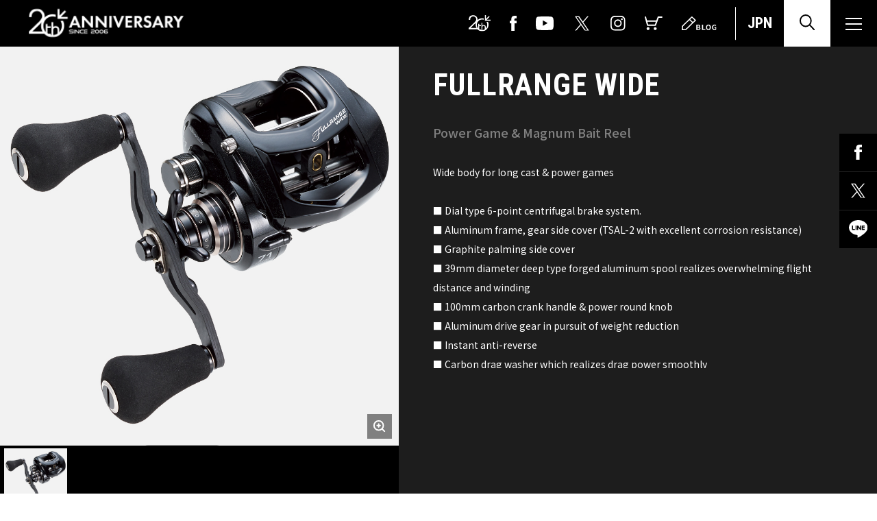

--- FILE ---
content_type: text/html; charset=UTF-8
request_url: https://www.tailwalk.jp/en/product/fullrange-wide/
body_size: 12005
content:
<!DOCTYPE html>
<html lang="ja">


<head>
  <meta http-equiv="Content-Type" content="text/html; charset=UTF-8">
  

  <meta name="viewport" content="width=device-width,initial-scale=1.0">
  <link rel="apple-touch-icon" sizes="180x180" href="/apple-touch-icon.png">
  <!-- 電話番号の自動リンク機能を無効化 -->
  <meta name="format-detection" content="telephone=no">
  <!-- CSS Settings -->
  <script src="https://ajax.googleapis.com/ajax/libs/jquery/2.2.4/jquery.min.js"></script>
 <!-- カスタムパーツjs-->
      <!-- カスタムパーツjs-->
  <script src="/assets/js/bundle.js?1234567891"></script>
  <link type="text/css" rel="stylesheet" href="/assets/css/style.css?20978202">
  <!-- jquery-nice-select -->
  <link type="text/css" rel="stylesheet" href="/assets/css/nice-select.css">
      <link type="text/css" rel="stylesheet" href="/assets/css/new-style.css">
        <script src="/assets/js/jquery.nice-select.js"></script>
  <script src="/assets/js/app.js?1234567891"></script>
  <!-- slick -->
  <link rel="stylesheet" type="text/css" href="//cdn.jsdelivr.net/npm/slick-carousel@1.8.1/slick/slick.css" />
  <script type="text/javascript" src="//cdn.jsdelivr.net/npm/slick-carousel@1.8.1/slick/slick.min.js"></script>
  <!-- matchHeiht -->
  <script type="text/javascript" src="//cdn.jsdelivr.net/npm/jquery-match-height@0.7.2/dist/jquery.matchHeight.min.js">
  </script>
  <!-- ajaxzip3 -->
  <script src="https://ajaxzip3.github.io/ajaxzip3.js" charset="UTF-8"></script>
  <!-- animeJS -->
  <script src="https://cdnjs.cloudflare.com/ajax/libs/animejs/2.2.0/anime.min.js" charset="UTF-8"></script>
  <!-- modaal -->
  <script src="https://cdnjs.cloudflare.com/ajax/libs/Modaal/0.4.4/js/modaal.min.js" charset="UTF-8"></script>
  <link rel="stylesheet" href="https://cdnjs.cloudflare.com/ajax/libs/Modaal/0.4.4/css/modaal.min.css">
  <!-- bodyScrollLock -->
  <script src="/assets/js/bodyScrollLock.min.js" charset="UTF-8"></script>

      
		<!-- All in One SEO 4.6.5 - aioseo.com -->
		<title>FULLRANGE WIDE | tailwalk</title>
		<meta name="robots" content="max-image-preview:large" />
		<link rel="canonical" href="https://www.tailwalk.jp/en/product/fullrange-wide/" />
		<meta name="generator" content="All in One SEO (AIOSEO) 4.6.5" />
		<meta property="og:locale" content="en_US" />
		<meta property="og:site_name" content="tailwalk" />
		<meta property="og:type" content="article" />
		<meta property="og:title" content="FULLRANGE WIDE | tailwalk" />
		<meta property="og:url" content="https://www.tailwalk.jp/en/product/fullrange-wide/" />
		<meta property="og:image" content="https://www.tailwalk.jp/wp-content/uploads/2022/12/ogp.jpg" />
		<meta property="og:image:secure_url" content="https://www.tailwalk.jp/wp-content/uploads/2022/12/ogp.jpg" />
		<meta property="og:image:width" content="1200" />
		<meta property="og:image:height" content="630" />
		<meta property="article:published_time" content="2020-01-06T09:36:42+00:00" />
		<meta property="article:modified_time" content="2025-08-22T08:57:12+00:00" />
		<meta name="twitter:card" content="summary" />
		<meta name="twitter:site" content="@tailwalk_japan" />
		<meta name="twitter:title" content="FULLRANGE WIDE | tailwalk" />
		<meta name="twitter:creator" content="@tailwalk_japan" />
		<meta name="twitter:image" content="https://www.tailwalk.jp/wp-content/uploads/2022/12/ogp.jpg" />
		<script type="application/ld+json" class="aioseo-schema">
			{"@context":"https:\/\/schema.org","@graph":[{"@type":"BreadcrumbList","@id":"https:\/\/www.tailwalk.jp\/en\/product\/fullrange-wide\/#breadcrumblist","itemListElement":[{"@type":"ListItem","@id":"https:\/\/www.tailwalk.jp\/en\/#listItem","position":1,"name":"Home","item":"https:\/\/www.tailwalk.jp\/en\/","nextItem":"https:\/\/www.tailwalk.jp\/en\/product\/fullrange-wide\/#listItem"},{"@type":"ListItem","@id":"https:\/\/www.tailwalk.jp\/en\/product\/fullrange-wide\/#listItem","position":2,"name":"FULLRANGE WIDE","previousItem":"https:\/\/www.tailwalk.jp\/en\/#listItem"}]},{"@type":"ItemPage","@id":"https:\/\/www.tailwalk.jp\/en\/product\/fullrange-wide\/#itempage","url":"https:\/\/www.tailwalk.jp\/en\/product\/fullrange-wide\/","name":"FULLRANGE WIDE | tailwalk","inLanguage":"en-US","isPartOf":{"@id":"https:\/\/www.tailwalk.jp\/en\/#website"},"breadcrumb":{"@id":"https:\/\/www.tailwalk.jp\/en\/product\/fullrange-wide\/#breadcrumblist"},"datePublished":"2020-01-06T18:36:42+09:00","dateModified":"2025-08-22T17:57:12+09:00"},{"@type":"Organization","@id":"https:\/\/www.tailwalk.jp\/en\/#organization","name":"tailwalk","url":"https:\/\/www.tailwalk.jp\/en\/","sameAs":["https:\/\/twitter.com\/tailwalk_japan"]},{"@type":"WebSite","@id":"https:\/\/www.tailwalk.jp\/en\/#website","url":"https:\/\/www.tailwalk.jp\/en\/","name":"tailwalk","inLanguage":"en-US","publisher":{"@id":"https:\/\/www.tailwalk.jp\/en\/#organization"}}]}
		</script>
		<!-- All in One SEO -->

<link rel='dns-prefetch' href='//www.googletagmanager.com' />
		<!-- This site uses the Google Analytics by MonsterInsights plugin v8.27.0 - Using Analytics tracking - https://www.monsterinsights.com/ -->
							<script src="//www.googletagmanager.com/gtag/js?id=G-WQ5HGJJM7M"  data-cfasync="false" data-wpfc-render="false" type="text/javascript" async></script>
			<script data-cfasync="false" data-wpfc-render="false" type="text/javascript">
				var mi_version = '8.27.0';
				var mi_track_user = true;
				var mi_no_track_reason = '';
								var MonsterInsightsDefaultLocations = {"page_location":"https:\/\/www.tailwalk.jp\/en\/product\/fullrange-wide\/"};
				if ( typeof MonsterInsightsPrivacyGuardFilter === 'function' ) {
					var MonsterInsightsLocations = (typeof MonsterInsightsExcludeQuery === 'object') ? MonsterInsightsPrivacyGuardFilter( MonsterInsightsExcludeQuery ) : MonsterInsightsPrivacyGuardFilter( MonsterInsightsDefaultLocations );
				} else {
					var MonsterInsightsLocations = (typeof MonsterInsightsExcludeQuery === 'object') ? MonsterInsightsExcludeQuery : MonsterInsightsDefaultLocations;
				}

								var disableStrs = [
										'ga-disable-G-WQ5HGJJM7M',
									];

				/* Function to detect opted out users */
				function __gtagTrackerIsOptedOut() {
					for (var index = 0; index < disableStrs.length; index++) {
						if (document.cookie.indexOf(disableStrs[index] + '=true') > -1) {
							return true;
						}
					}

					return false;
				}

				/* Disable tracking if the opt-out cookie exists. */
				if (__gtagTrackerIsOptedOut()) {
					for (var index = 0; index < disableStrs.length; index++) {
						window[disableStrs[index]] = true;
					}
				}

				/* Opt-out function */
				function __gtagTrackerOptout() {
					for (var index = 0; index < disableStrs.length; index++) {
						document.cookie = disableStrs[index] + '=true; expires=Thu, 31 Dec 2099 23:59:59 UTC; path=/';
						window[disableStrs[index]] = true;
					}
				}

				if ('undefined' === typeof gaOptout) {
					function gaOptout() {
						__gtagTrackerOptout();
					}
				}
								window.dataLayer = window.dataLayer || [];

				window.MonsterInsightsDualTracker = {
					helpers: {},
					trackers: {},
				};
				if (mi_track_user) {
					function __gtagDataLayer() {
						dataLayer.push(arguments);
					}

					function __gtagTracker(type, name, parameters) {
						if (!parameters) {
							parameters = {};
						}

						if (parameters.send_to) {
							__gtagDataLayer.apply(null, arguments);
							return;
						}

						if (type === 'event') {
														parameters.send_to = monsterinsights_frontend.v4_id;
							var hookName = name;
							if (typeof parameters['event_category'] !== 'undefined') {
								hookName = parameters['event_category'] + ':' + name;
							}

							if (typeof MonsterInsightsDualTracker.trackers[hookName] !== 'undefined') {
								MonsterInsightsDualTracker.trackers[hookName](parameters);
							} else {
								__gtagDataLayer('event', name, parameters);
							}
							
						} else {
							__gtagDataLayer.apply(null, arguments);
						}
					}

					__gtagTracker('js', new Date());
					__gtagTracker('set', {
						'developer_id.dZGIzZG': true,
											});
					if ( MonsterInsightsLocations.page_location ) {
						__gtagTracker('set', MonsterInsightsLocations);
					}
										__gtagTracker('config', 'G-WQ5HGJJM7M', {"forceSSL":"true","link_attribution":"true"} );
															window.gtag = __gtagTracker;										(function () {
						/* https://developers.google.com/analytics/devguides/collection/analyticsjs/ */
						/* ga and __gaTracker compatibility shim. */
						var noopfn = function () {
							return null;
						};
						var newtracker = function () {
							return new Tracker();
						};
						var Tracker = function () {
							return null;
						};
						var p = Tracker.prototype;
						p.get = noopfn;
						p.set = noopfn;
						p.send = function () {
							var args = Array.prototype.slice.call(arguments);
							args.unshift('send');
							__gaTracker.apply(null, args);
						};
						var __gaTracker = function () {
							var len = arguments.length;
							if (len === 0) {
								return;
							}
							var f = arguments[len - 1];
							if (typeof f !== 'object' || f === null || typeof f.hitCallback !== 'function') {
								if ('send' === arguments[0]) {
									var hitConverted, hitObject = false, action;
									if ('event' === arguments[1]) {
										if ('undefined' !== typeof arguments[3]) {
											hitObject = {
												'eventAction': arguments[3],
												'eventCategory': arguments[2],
												'eventLabel': arguments[4],
												'value': arguments[5] ? arguments[5] : 1,
											}
										}
									}
									if ('pageview' === arguments[1]) {
										if ('undefined' !== typeof arguments[2]) {
											hitObject = {
												'eventAction': 'page_view',
												'page_path': arguments[2],
											}
										}
									}
									if (typeof arguments[2] === 'object') {
										hitObject = arguments[2];
									}
									if (typeof arguments[5] === 'object') {
										Object.assign(hitObject, arguments[5]);
									}
									if ('undefined' !== typeof arguments[1].hitType) {
										hitObject = arguments[1];
										if ('pageview' === hitObject.hitType) {
											hitObject.eventAction = 'page_view';
										}
									}
									if (hitObject) {
										action = 'timing' === arguments[1].hitType ? 'timing_complete' : hitObject.eventAction;
										hitConverted = mapArgs(hitObject);
										__gtagTracker('event', action, hitConverted);
									}
								}
								return;
							}

							function mapArgs(args) {
								var arg, hit = {};
								var gaMap = {
									'eventCategory': 'event_category',
									'eventAction': 'event_action',
									'eventLabel': 'event_label',
									'eventValue': 'event_value',
									'nonInteraction': 'non_interaction',
									'timingCategory': 'event_category',
									'timingVar': 'name',
									'timingValue': 'value',
									'timingLabel': 'event_label',
									'page': 'page_path',
									'location': 'page_location',
									'title': 'page_title',
									'referrer' : 'page_referrer',
								};
								for (arg in args) {
																		if (!(!args.hasOwnProperty(arg) || !gaMap.hasOwnProperty(arg))) {
										hit[gaMap[arg]] = args[arg];
									} else {
										hit[arg] = args[arg];
									}
								}
								return hit;
							}

							try {
								f.hitCallback();
							} catch (ex) {
							}
						};
						__gaTracker.create = newtracker;
						__gaTracker.getByName = newtracker;
						__gaTracker.getAll = function () {
							return [];
						};
						__gaTracker.remove = noopfn;
						__gaTracker.loaded = true;
						window['__gaTracker'] = __gaTracker;
					})();
									} else {
										console.log("");
					(function () {
						function __gtagTracker() {
							return null;
						}

						window['__gtagTracker'] = __gtagTracker;
						window['gtag'] = __gtagTracker;
					})();
									}
			</script>
				<!-- / Google Analytics by MonsterInsights -->
		<link rel='stylesheet' id='wp-block-library-css' href='https://www.tailwalk.jp/wp-includes/css/dist/block-library/style.min.css?ver=6.5.7' type='text/css' media='all' />
<style id='classic-theme-styles-inline-css' type='text/css'>
/*! This file is auto-generated */
.wp-block-button__link{color:#fff;background-color:#32373c;border-radius:9999px;box-shadow:none;text-decoration:none;padding:calc(.667em + 2px) calc(1.333em + 2px);font-size:1.125em}.wp-block-file__button{background:#32373c;color:#fff;text-decoration:none}
</style>
<style id='global-styles-inline-css' type='text/css'>
body{--wp--preset--color--black: #000000;--wp--preset--color--cyan-bluish-gray: #abb8c3;--wp--preset--color--white: #ffffff;--wp--preset--color--pale-pink: #f78da7;--wp--preset--color--vivid-red: #cf2e2e;--wp--preset--color--luminous-vivid-orange: #ff6900;--wp--preset--color--luminous-vivid-amber: #fcb900;--wp--preset--color--light-green-cyan: #7bdcb5;--wp--preset--color--vivid-green-cyan: #00d084;--wp--preset--color--pale-cyan-blue: #8ed1fc;--wp--preset--color--vivid-cyan-blue: #0693e3;--wp--preset--color--vivid-purple: #9b51e0;--wp--preset--gradient--vivid-cyan-blue-to-vivid-purple: linear-gradient(135deg,rgba(6,147,227,1) 0%,rgb(155,81,224) 100%);--wp--preset--gradient--light-green-cyan-to-vivid-green-cyan: linear-gradient(135deg,rgb(122,220,180) 0%,rgb(0,208,130) 100%);--wp--preset--gradient--luminous-vivid-amber-to-luminous-vivid-orange: linear-gradient(135deg,rgba(252,185,0,1) 0%,rgba(255,105,0,1) 100%);--wp--preset--gradient--luminous-vivid-orange-to-vivid-red: linear-gradient(135deg,rgba(255,105,0,1) 0%,rgb(207,46,46) 100%);--wp--preset--gradient--very-light-gray-to-cyan-bluish-gray: linear-gradient(135deg,rgb(238,238,238) 0%,rgb(169,184,195) 100%);--wp--preset--gradient--cool-to-warm-spectrum: linear-gradient(135deg,rgb(74,234,220) 0%,rgb(151,120,209) 20%,rgb(207,42,186) 40%,rgb(238,44,130) 60%,rgb(251,105,98) 80%,rgb(254,248,76) 100%);--wp--preset--gradient--blush-light-purple: linear-gradient(135deg,rgb(255,206,236) 0%,rgb(152,150,240) 100%);--wp--preset--gradient--blush-bordeaux: linear-gradient(135deg,rgb(254,205,165) 0%,rgb(254,45,45) 50%,rgb(107,0,62) 100%);--wp--preset--gradient--luminous-dusk: linear-gradient(135deg,rgb(255,203,112) 0%,rgb(199,81,192) 50%,rgb(65,88,208) 100%);--wp--preset--gradient--pale-ocean: linear-gradient(135deg,rgb(255,245,203) 0%,rgb(182,227,212) 50%,rgb(51,167,181) 100%);--wp--preset--gradient--electric-grass: linear-gradient(135deg,rgb(202,248,128) 0%,rgb(113,206,126) 100%);--wp--preset--gradient--midnight: linear-gradient(135deg,rgb(2,3,129) 0%,rgb(40,116,252) 100%);--wp--preset--font-size--small: 13px;--wp--preset--font-size--medium: 20px;--wp--preset--font-size--large: 36px;--wp--preset--font-size--x-large: 42px;--wp--preset--spacing--20: 0.44rem;--wp--preset--spacing--30: 0.67rem;--wp--preset--spacing--40: 1rem;--wp--preset--spacing--50: 1.5rem;--wp--preset--spacing--60: 2.25rem;--wp--preset--spacing--70: 3.38rem;--wp--preset--spacing--80: 5.06rem;--wp--preset--shadow--natural: 6px 6px 9px rgba(0, 0, 0, 0.2);--wp--preset--shadow--deep: 12px 12px 50px rgba(0, 0, 0, 0.4);--wp--preset--shadow--sharp: 6px 6px 0px rgba(0, 0, 0, 0.2);--wp--preset--shadow--outlined: 6px 6px 0px -3px rgba(255, 255, 255, 1), 6px 6px rgba(0, 0, 0, 1);--wp--preset--shadow--crisp: 6px 6px 0px rgba(0, 0, 0, 1);}:where(.is-layout-flex){gap: 0.5em;}:where(.is-layout-grid){gap: 0.5em;}body .is-layout-flex{display: flex;}body .is-layout-flex{flex-wrap: wrap;align-items: center;}body .is-layout-flex > *{margin: 0;}body .is-layout-grid{display: grid;}body .is-layout-grid > *{margin: 0;}:where(.wp-block-columns.is-layout-flex){gap: 2em;}:where(.wp-block-columns.is-layout-grid){gap: 2em;}:where(.wp-block-post-template.is-layout-flex){gap: 1.25em;}:where(.wp-block-post-template.is-layout-grid){gap: 1.25em;}.has-black-color{color: var(--wp--preset--color--black) !important;}.has-cyan-bluish-gray-color{color: var(--wp--preset--color--cyan-bluish-gray) !important;}.has-white-color{color: var(--wp--preset--color--white) !important;}.has-pale-pink-color{color: var(--wp--preset--color--pale-pink) !important;}.has-vivid-red-color{color: var(--wp--preset--color--vivid-red) !important;}.has-luminous-vivid-orange-color{color: var(--wp--preset--color--luminous-vivid-orange) !important;}.has-luminous-vivid-amber-color{color: var(--wp--preset--color--luminous-vivid-amber) !important;}.has-light-green-cyan-color{color: var(--wp--preset--color--light-green-cyan) !important;}.has-vivid-green-cyan-color{color: var(--wp--preset--color--vivid-green-cyan) !important;}.has-pale-cyan-blue-color{color: var(--wp--preset--color--pale-cyan-blue) !important;}.has-vivid-cyan-blue-color{color: var(--wp--preset--color--vivid-cyan-blue) !important;}.has-vivid-purple-color{color: var(--wp--preset--color--vivid-purple) !important;}.has-black-background-color{background-color: var(--wp--preset--color--black) !important;}.has-cyan-bluish-gray-background-color{background-color: var(--wp--preset--color--cyan-bluish-gray) !important;}.has-white-background-color{background-color: var(--wp--preset--color--white) !important;}.has-pale-pink-background-color{background-color: var(--wp--preset--color--pale-pink) !important;}.has-vivid-red-background-color{background-color: var(--wp--preset--color--vivid-red) !important;}.has-luminous-vivid-orange-background-color{background-color: var(--wp--preset--color--luminous-vivid-orange) !important;}.has-luminous-vivid-amber-background-color{background-color: var(--wp--preset--color--luminous-vivid-amber) !important;}.has-light-green-cyan-background-color{background-color: var(--wp--preset--color--light-green-cyan) !important;}.has-vivid-green-cyan-background-color{background-color: var(--wp--preset--color--vivid-green-cyan) !important;}.has-pale-cyan-blue-background-color{background-color: var(--wp--preset--color--pale-cyan-blue) !important;}.has-vivid-cyan-blue-background-color{background-color: var(--wp--preset--color--vivid-cyan-blue) !important;}.has-vivid-purple-background-color{background-color: var(--wp--preset--color--vivid-purple) !important;}.has-black-border-color{border-color: var(--wp--preset--color--black) !important;}.has-cyan-bluish-gray-border-color{border-color: var(--wp--preset--color--cyan-bluish-gray) !important;}.has-white-border-color{border-color: var(--wp--preset--color--white) !important;}.has-pale-pink-border-color{border-color: var(--wp--preset--color--pale-pink) !important;}.has-vivid-red-border-color{border-color: var(--wp--preset--color--vivid-red) !important;}.has-luminous-vivid-orange-border-color{border-color: var(--wp--preset--color--luminous-vivid-orange) !important;}.has-luminous-vivid-amber-border-color{border-color: var(--wp--preset--color--luminous-vivid-amber) !important;}.has-light-green-cyan-border-color{border-color: var(--wp--preset--color--light-green-cyan) !important;}.has-vivid-green-cyan-border-color{border-color: var(--wp--preset--color--vivid-green-cyan) !important;}.has-pale-cyan-blue-border-color{border-color: var(--wp--preset--color--pale-cyan-blue) !important;}.has-vivid-cyan-blue-border-color{border-color: var(--wp--preset--color--vivid-cyan-blue) !important;}.has-vivid-purple-border-color{border-color: var(--wp--preset--color--vivid-purple) !important;}.has-vivid-cyan-blue-to-vivid-purple-gradient-background{background: var(--wp--preset--gradient--vivid-cyan-blue-to-vivid-purple) !important;}.has-light-green-cyan-to-vivid-green-cyan-gradient-background{background: var(--wp--preset--gradient--light-green-cyan-to-vivid-green-cyan) !important;}.has-luminous-vivid-amber-to-luminous-vivid-orange-gradient-background{background: var(--wp--preset--gradient--luminous-vivid-amber-to-luminous-vivid-orange) !important;}.has-luminous-vivid-orange-to-vivid-red-gradient-background{background: var(--wp--preset--gradient--luminous-vivid-orange-to-vivid-red) !important;}.has-very-light-gray-to-cyan-bluish-gray-gradient-background{background: var(--wp--preset--gradient--very-light-gray-to-cyan-bluish-gray) !important;}.has-cool-to-warm-spectrum-gradient-background{background: var(--wp--preset--gradient--cool-to-warm-spectrum) !important;}.has-blush-light-purple-gradient-background{background: var(--wp--preset--gradient--blush-light-purple) !important;}.has-blush-bordeaux-gradient-background{background: var(--wp--preset--gradient--blush-bordeaux) !important;}.has-luminous-dusk-gradient-background{background: var(--wp--preset--gradient--luminous-dusk) !important;}.has-pale-ocean-gradient-background{background: var(--wp--preset--gradient--pale-ocean) !important;}.has-electric-grass-gradient-background{background: var(--wp--preset--gradient--electric-grass) !important;}.has-midnight-gradient-background{background: var(--wp--preset--gradient--midnight) !important;}.has-small-font-size{font-size: var(--wp--preset--font-size--small) !important;}.has-medium-font-size{font-size: var(--wp--preset--font-size--medium) !important;}.has-large-font-size{font-size: var(--wp--preset--font-size--large) !important;}.has-x-large-font-size{font-size: var(--wp--preset--font-size--x-large) !important;}
.wp-block-navigation a:where(:not(.wp-element-button)){color: inherit;}
:where(.wp-block-post-template.is-layout-flex){gap: 1.25em;}:where(.wp-block-post-template.is-layout-grid){gap: 1.25em;}
:where(.wp-block-columns.is-layout-flex){gap: 2em;}:where(.wp-block-columns.is-layout-grid){gap: 2em;}
.wp-block-pullquote{font-size: 1.5em;line-height: 1.6;}
</style>
<link rel='stylesheet' id='contact-form-7-css' href='https://www.tailwalk.jp/wp-content/plugins/contact-form-7/includes/css/styles.css?ver=5.5.3' type='text/css' media='all' />
<link rel='stylesheet' id='wp-pagenavi-css' href='https://www.tailwalk.jp/wp-content/plugins/wp-pagenavi/pagenavi-css.css?ver=2.70' type='text/css' media='all' />
<script type="text/javascript" src="https://www.tailwalk.jp/wp-content/plugins/google-analytics-for-wordpress/assets/js/frontend-gtag.js?ver=8.27.0" id="monsterinsights-frontend-script-js"></script>
<script data-cfasync="false" data-wpfc-render="false" type="text/javascript" id='monsterinsights-frontend-script-js-extra'>/* <![CDATA[ */
var monsterinsights_frontend = {"js_events_tracking":"true","download_extensions":"doc,pdf,ppt,zip,xls,docx,pptx,xlsx","inbound_paths":"[{\"path\":\"\\\/go\\\/\",\"label\":\"affiliate\"},{\"path\":\"\\\/recommend\\\/\",\"label\":\"affiliate\"}]","home_url":"https:\/\/www.tailwalk.jp\/en","hash_tracking":"false","v4_id":"G-WQ5HGJJM7M"};/* ]]> */
</script>
<link rel="https://api.w.org/" href="https://www.tailwalk.jp/en/wp-json/" /><link rel="alternate" type="application/json" href="https://www.tailwalk.jp/en/wp-json/wp/v2/product/2243" /><link rel='shortlink' href='https://www.tailwalk.jp/en/?p=2243' />
<link rel="alternate" type="application/json+oembed" href="https://www.tailwalk.jp/en/wp-json/oembed/1.0/embed?url=https%3A%2F%2Fwww.tailwalk.jp%2Fen%2Fproduct%2Ffullrange-wide%2F" />
<link rel="alternate" type="text/xml+oembed" href="https://www.tailwalk.jp/en/wp-json/oembed/1.0/embed?url=https%3A%2F%2Fwww.tailwalk.jp%2Fen%2Fproduct%2Ffullrange-wide%2F&#038;format=xml" />
<meta name="generator" content="Site Kit by Google 1.129.1" /><style>
.qtranxs_flag_ja {background-image: url(https://www.tailwalk.jp/wp-content/plugins/qtranslate-xt-3.15.2/flags/jp.png); background-repeat: no-repeat;}
.qtranxs_flag_en {background-image: url(https://www.tailwalk.jp/wp-content/plugins/qtranslate-xt-3.15.2/flags/gb.png); background-repeat: no-repeat;}
</style>
<link hreflang="ja" href="https://www.tailwalk.jp/ja/product/fullrange-wide/" rel="alternate" />
<link hreflang="en" href="https://www.tailwalk.jp/en/product/fullrange-wide/" rel="alternate" />
<link hreflang="x-default" href="https://www.tailwalk.jp/product/fullrange-wide/" rel="alternate" />
<meta name="generator" content="qTranslate-XT 3.15.2" />

<!-- Google Tag Manager snippet added by Site Kit -->
<script type="text/javascript">
/* <![CDATA[ */

			( function( w, d, s, l, i ) {
				w[l] = w[l] || [];
				w[l].push( {'gtm.start': new Date().getTime(), event: 'gtm.js'} );
				var f = d.getElementsByTagName( s )[0],
					j = d.createElement( s ), dl = l != 'dataLayer' ? '&l=' + l : '';
				j.async = true;
				j.src = 'https://www.googletagmanager.com/gtm.js?id=' + i + dl;
				f.parentNode.insertBefore( j, f );
			} )( window, document, 'script', 'dataLayer', 'GTM-PQ6F9CP' );
			
/* ]]> */
</script>

<!-- End Google Tag Manager snippet added by Site Kit -->
		<style type="text/css" id="wp-custom-css">
			@media  (min-width:768px) and (max-width:840px) {
        .home .header_block nav .header_logo {
                padding-left: 20px;
        }
        .home .header_block nav .header_logo a {
                width: 200px;
        }
        .home .header_block nav .header_logo img {
                min-width: 200px;
                max-width: 100%;
                height: auto;
        }
}

.visually-hidden {
  clip: rect(0 0 0 0);
  clip-path: inset(50%);
  height: 1px;
  overflow: hidden;
  position: absolute;
  white-space: nowrap;
  width: 1px;
}

.home main .main_visual .contents_wrap h2:after {
  content: "\00a0";
}

.grecaptcha-badge {
	bottom: 80px !important;
}		</style>
		</head>

<body class="product-template-default single single-product postid-2243 product-module_page">
<header class="header_block">
  <nav>

            <div class="header_logo">
        
        <a href="/">
          <img src="/assets/img/common/20thlogo.png" alt="tailwalk" id="is-default">
          <img src="/assets/img/common/logo_scroll.svg" alt="tailwalk" id="scroll-active">
        </a>
        
              </div>
    
    <div class="header_inner">
      <ul class="sns_list">
		  <li>
          <a href="https://www.tailwalk.jp/20th" target="_blank"><img src="/assets/img/common/ico_20th.svg" alt="20th" style="width:32px !important;display:block;"></a>
        </li>
		  <li>
          <a href="https://www.facebook.com/tailwalk" target="_blank"><img src="/assets/img/common/ico_fb.svg" alt="facebook"></a>
        </li>
        <li>
          <a href="https://www.youtube.com/channel/UCKhHjxKCXJiZVcpg5sE2MOw" target="_blank"><img src="/assets/img/common/ico_yt.svg" alt="youtube"></a>
        </li>
        <li>
          <a href="https://twitter.com/tailwalk_japan" target="_blank"><img src="/assets/img/common/ico_tw.svg" alt="twitter"></a>
        </li>
        <li>
          <a href="https://www.instagram.com/tailwalk_japan/" target="_blank"><img src="/assets/img/common/ico_ig.svg" alt="instagram"></a>
        </li>
        <li>
          <a href="https://tailwalk.base.shop" target="_blank"><img src="/assets/img/common/ico_online_store.svg" alt="online store"></a>
        </li>
        <li>
          <a href="http://blog.livedoor.jp/alphatackle/" target="_blank"><img src="/assets/img/common/ico_blog.svg" alt="blog"></a>
        </li>
		   
      </ul>
    </div>
  </nav>
</header>
<div class="language_btn">
      <a href="https://www.tailwalk.jp/ja/product/fullrange-wide/">JPN</a>
  </div>
<button class="search_btn" id="search">
  <img src="/assets/img/common/ico_search.svg" alt="search" id="ico-search">
  <img src="/assets/img/common/ico_search_close.svg" alt="search" id="ico-close">
</button>
<button class="humberger_btn" id="humberger">
  <span></span>
  <span></span>
  <span></span>
</button>
<div class="search_body" id="search_body">
    <div class="search_body__inner">
        <div class="inner_wrap">
            <div class="search_body__title">SEARCH</div>
            <div class="search_body__form">
                <form method="get"
                    action="https://www.tailwalk.jp/en/">
                    <input type="text" name="s" placeholder="WHAT ARE YOU LOOKING FOR?" class="search_body__input" value="">
                    <button type="submit" class="search_body__submit"></button>
                </form>
            </div>
        </div>
    </div>
</div><div class="header_body" id="header_body">
  <div class="header_body__bg_image"><span></span></div>
  <div class="header_body__inner">
    <div class="inner_wrap">
      <nav class="nav_list">
        <ul>
          <li><a id="new-products" href="/feature/new-products/">NEW PRODUCTS</a></li>
          <li><a id="rod" href="/rod/">ROD</a></li>
          <li><a id="reel" href="/reel/">REEL</a></li>
          <li><a id="landing" href="/landing/">LANDING</a></li>
          <li><a id="accessory" href="/accessory/">ACCESSORY</a></li>
          <li><a id="apparel" href="/apparel/">APPAREL</a></li>
          <li><a id="lure" href="/lure/">LURE</a></li>
                    <li><a id="partsOrder" href="/parts-order/">PARTS ORDER</a></li>
        </ul>
      </nav>
      <div class="contact_list">
        <ul>
                      <li><a href="/en/inquiry/">CONTACT US</a></li>
                  </ul>
      </div>
      <div class="sns_list">
        <ul>
		<li>
          <a href="https://www.tailwalk.jp/20th" target="_blank"><img src="/assets/img/common/ico_20th.svg" alt="20th" style="width:32px !important;display:block;"></a>
        </li>	
          <li>
            <a href="https://www.facebook.com/tailwalk" target="_blank"><img src="/assets/img/common/ico_fb.svg" alt="facebook"></a>
          </li>
          <li>
            <a href="https://www.youtube.com/channel/UCKhHjxKCXJiZVcpg5sE2MOw" target="_blank"><img src="/assets/img/common/ico_yt.svg" alt="youtube"></a>
          </li>
          <li>
            <a href="https://twitter.com/tailwalk_japan" target="_blank"><img src="/assets/img/common/ico_tw.svg" alt="twitter"></a>
          </li>
          <li>
            <a href="https://www.instagram.com/tailwalk_japan/" target="_blank"><img src="/assets/img/common/ico_ig.svg" alt="instagram"></a>
          </li>
          <li>
            <a href="https://tailwalk.base.shop" target="_blank"><img src="/assets/img/common/ico_online_store.svg" alt="online store"></a>
          </li>
          <li>
            <a href="http://blog.livedoor.jp/alphatackle/" target="_blank"><img src="/assets/img/common/ico_blog.svg" alt="blog"></a>
          </li>
			 <li>
           <a href="https://www.tailwalk.jp/20th" target="_blank"><img src="/assets/img/common/ico_20th.svg" alt="instagram"></a>
          </li>
        </ul>
      </div>
      <div class="lang_switch">
        <ul>
                      <li>
              <a href="https://www.tailwalk.jp/ja/product/fullrange-wide/">日本語</a>
            </li>
            <li>ENGLISH</li>
                  </ul>
      </div>
    </div>
  </div>
</div><main>
    <nav class="fixed_link">
        <ul>
            <!-- sideのsnsボダン -->
              <li><a href="https://www.facebook.com/share.php?u=https%3A%2F%2Fwww.tailwalk.jp%2Fen%2Fproduct%2Ffullrange-wide%2F" target="_blank"><img src="/assets/img/common/ico_fb.svg" alt=""></a></li>
  <li><a href="https://twitter.com/share?url=https%3A%2F%2Fwww.tailwalk.jp%2Fen%2Fproduct%2Ffullrange-wide%2F&#038;text=FULLRANGE+WIDE" target="_blank"><img src="/assets/img/common/ico_tw.svg" alt=""></a></li>
  <li><a href="https://line.me/R/msg/text/?FULLRANGE+WIDEhttps%3A%2F%2Fwww.tailwalk.jp%2Fen%2Fproduct%2Ffullrange-wide%2F" target="_blank"><img src="/assets/img/common/ico_line.svg" alt=""></a></li>        </ul>
    </nav>

    <section class="product_head">
        <section class="product_img">
            <div class="product_img__zoom">
                <div class="zoom_item">
                    <ul class="slide_wrap">
                                                    <li class="slide_img">
                                <div class="slide_img__inner" style="background-image:url('https://www.tailwalk.jp/wp-content/uploads/2020/01/4516508191363.jpg');">
                                </div>
                                                                    <div class="slide_img__caption">
                                        <p><span>4516508191363</span>
                                        </p>
                                    </div>
                                                            </li>
                                            </ul>
                    <button class="zoom_btn"></button>
                </div>
            </div>

            <div class="product_img__thumb">
                                    <div class="thumb_item" style="background-image: url('https://www.tailwalk.jp/wp-content/uploads/2020/01/4516508191363-300x300.jpg')">
                    </div>
                            </div>
        </section>
        <section class="product_detail">
                        <h1>FULLRANGE WIDE            </h1>
            <h2>Power Game & Magnum Bait Reel            </h2>
            <article class="product_desc">
                <p>Wide body for long cast & power games<br />
<br />
■ Dial type 6-point centrifugal brake system.<br />
■ Aluminum frame, gear side cover (TSAL-2 with excellent corrosion resistance)<br />
■ Graphite palming side cover<br />
■ 39mm diameter deep type forged aluminum spool realizes overwhelming flight distance and winding<br />
■ 100mm carbon crank handle & power round knob<br />
■ Aluminum drive gear in pursuit of weight reduction<br />
■ Instant anti-reverse<br />
■ Carbon drag washer which realizes drag power smoothly<br />
■ With exclusive oil neoprene reel cover<br />
■Drag Click Sound System installed                </p>
            </article>
        </section>
    </section>
    
    <!-- line up -->
            <!-- line up -->
        <section class="lineup_block">
            <section class="contents_wrap">
                <h2>LINEUP</h2>
                                    <section class="product_all_spec">
                        <div class="product_all_spec__inner">
                            <table>
                                <thead>
                                    <tr>
                                        <td>MODEL</td>
                                                                                    <td>Item                                            </td>
                                                                                    <td>Gear Ratio                                            </td>
                                                                                    <td>Weight<br />
(g)	                                            </td>
                                                                                    <td>DRAG MAX<br />
(kg)                                            </td>
                                                                                    <td>Line Capacity                                            </td>
                                                                                    <td>Bearings                                            </td>
                                                                                    <td>Line Retrieve                                            </td>
                                                                                    <td>Retail Price                                            </td>
                                                                                    <td>JAN CODE                                            </td>
                                                                            </tr>
                                </thead>
                                <tbody>
                                                                                <tr>
                                                
                                                                                                            <!-- アンカーなし (LINEUPの数が1つだった場合、またはLINEUPが非表示だった場合) -->
                                                        <td rowspan="2">
                                                            71R 71L                                                        </td>

                                                    
                                                                                                <td>71R</td><td>7.1:1</td><td>260</td><td>12</td><td>16lb-240m</td><td>8+1</td><td>87cm/per</td><td><a href="/en/distributor/">ASK</a></td><td>4516508 19136 3</td>                                            </tr>
                                                                                <tr>
                                                                                                <td>71L</td><td>7.1:1</td><td>260</td><td>12</td><td>16lb-240m</td><td>8+1</td><td>87cm/per</td><td><a href="/en/distributor/">ASK</a></td><td>4516508 19137 0</td>                                            </tr>
                                                                    </tbody>
                            </table>
                        </div>
                    </section>
                            </section>
        </section>
        <!-- featureブロック終了 -->
        <!-- line up -->

    <section class="product_content">
                    <section class="feature_block">
                <div class="block_head">
                    <h3>FEATURES</h3>
                </div>
                <div class="block_inner">
                    <section class="block_contents">
                                                <ul class="vertical_list">
                                                            <li class="card_list__item">
                                    <div class="item_img">
                                        <img src="https://www.tailwalk.jp/wp-content/uploads/2020/05/fullrange_wide_body.jpg" alt="BODY">
                                    </div>
                                    <div class="item_txt">
                                        <h4 class="item_txt__title">BODY                                        </h4>
                                        <div class="item_txt__detail"><p>A special aluminum body with a wide body that has been thoroughly reduced in weight while increasing rigidity.</p>
                                        </div>
                                    </div>
                                </li>
                                                            <li class="card_list__item">
                                    <div class="item_img">
                                        <img src="https://www.tailwalk.jp/wp-content/uploads/2020/05/fullrange_wide_gear_drag.jpg" alt="DRAG＆GEAR">
                                    </div>
                                    <div class="item_txt">
                                        <h4 class="item_txt__title">DRAG＆GEAR                                        </h4>
                                        <div class="item_txt__detail"><p>Smooth drag and can handle weight up to 12kg.</p>
                                        </div>
                                    </div>
                                </li>
                                                            <li class="card_list__item">
                                    <div class="item_img">
                                        <img src="https://www.tailwalk.jp/wp-content/uploads/2020/05/fullrange_wide_handle.jpg" alt="HANDLE">
                                    </div>
                                    <div class="item_txt">
                                        <h4 class="item_txt__title">HANDLE                                        </h4>
                                        <div class="item_txt__detail"><p>Light weight 100mm carbon crank handle Middle size EVA handle knob</p>
                                        </div>
                                    </div>
                                </li>
                                                            <li class="card_list__item">
                                    <div class="item_img">
                                        <img src="https://www.tailwalk.jp/wp-content/uploads/2020/05/fullrange_wide_spool.jpg" alt="SPOOL">
                                    </div>
                                    <div class="item_txt">
                                        <h4 class="item_txt__title">SPOOL                                        </h4>
                                        <div class="item_txt__detail"><p>Aluminum spool with toughness and light weight ・Centrifugal brake system with 6 points</p>
                                        </div>
                                    </div>
                                </li>
                                                            <li class="card_list__item">
                                    <div class="item_img">
                                        <img src="https://www.tailwalk.jp/wp-content/uploads/2020/01/click_wide.jpg" alt="CLICK LEVER">
                                    </div>
                                    <div class="item_txt">
                                        <h4 class="item_txt__title">CLICK LEVER                                        </h4>
                                        <div class="item_txt__detail"><pre id="tw-target-text" class="tw-data-text tw-text-large XcVN5d tw-ta" dir="ltr" data-placeholder="翻訳"><span lang="en">A click lever that can notify you with an alarm when a fish hits.</span></pre>
                                        </div>
                                    </div>
                                </li>
                                                    </ul>
                    </section>
                </div>
            </section>
            <!-- featureブロック終了 -->
        
        
        <!-- comment_block -->

        
        
        
    </section>

            <!-- line up -->
        <section class="lineup_block">
            <section class="contents_wrap">
                <h2>LINEUP</h2>
                                    <section class="product_list" id="lineup_01">
                                                <h3 class="">
                            71R 71L                        </h3>
                                                    <section class="product_specific">
                                <h4>Wide body for long cast & power games                                </h4>
                                                                    <p>Wide body reel for long cast of magnum bigbaits, The body is tough also for saltwater. Recommended for power game.                                    </p>
                                                            </section>
                        
                                                    <section class="product_feature">
                                <ul class="feature_list">
                                                                            <li class="feature_list__item">
                                            <h4>TARGET                                            </h4>
                                            <p>Black bass, Pike                                            </p>
                                        </li>
                                                                    </ul>
                            </section>
                        
                                                    <section class="product_img">
                                <div class="product_img__panorama">
                                    <ul>
                                                                                    <li class="modal js-modal-open"><img src="https://www.tailwalk.jp/wp-content/uploads/2020/01/4516508191363.jpg" alt=""></li>
                                                                            </ul>
                                    <!--モーダル-->
                                    <div class="lineup_modal_block">
                                        <div class="lineup_modal_close"></div>
                                        <div class="lineup_modal_overlay"></div>
                                        <div class="lineup_modal_item">
                                            <img src="/assets/img/rod/rod_big.jpg" alt="" />
                                        </div>
                                    </div>
                                    <!--モーダル-->
                                </div>
                            </section>
                        
                        <div class="product_data">
                            
                                                            <section class="product_spec one_column">
                                    <h4>SPEC</h4>
                                    <div class="product_spec__inner">
                                                                                    <dl>
                                                <dt>Item                                                </dt>
                                                                                                    <dd>71R                                                    </dd>
                                                                                                    <dd>71L                                                    </dd>
                                                                                            </dl>
                                                                                    <dl>
                                                <dt>Gear Ratio                                                </dt>
                                                                                                    <dd>7.1:1                                                    </dd>
                                                                                                    <dd>7.1:1                                                    </dd>
                                                                                            </dl>
                                                                                    <dl>
                                                <dt>Weight
(g)	                                                </dt>
                                                                                                    <dd>260                                                    </dd>
                                                                                                    <dd>260                                                    </dd>
                                                                                            </dl>
                                                                                    <dl>
                                                <dt>DRAG MAX
(kg)                                                </dt>
                                                                                                    <dd>12                                                    </dd>
                                                                                                    <dd>12                                                    </dd>
                                                                                            </dl>
                                                                                    <dl>
                                                <dt>Line Capacity                                                </dt>
                                                                                                    <dd>16lb-240m                                                    </dd>
                                                                                                    <dd>16lb-240m                                                    </dd>
                                                                                            </dl>
                                                                                    <dl>
                                                <dt>Bearings                                                </dt>
                                                                                                    <dd>8+1                                                    </dd>
                                                                                                    <dd>8+1                                                    </dd>
                                                                                            </dl>
                                                                                    <dl>
                                                <dt>Line Retrieve                                                </dt>
                                                                                                    <dd>87cm/per                                                    </dd>
                                                                                                    <dd>87cm/per                                                    </dd>
                                                                                            </dl>
                                                                                    <dl>
                                                <dt>Retail Price                                                </dt>
                                                                                                    <dd><a href="/en/distributor/">ASK</a>                                                    </dd>
                                                                                                    <dd><a href="/en/distributor/">ASK</a>                                                    </dd>
                                                                                            </dl>
                                                                                    <dl>
                                                <dt>JAN CODE                                                </dt>
                                                                                                    <dd>4516508 19136 3                                                    </dd>
                                                                                                    <dd>4516508 19137 0                                                    </dd>
                                                                                            </dl>
                                                                            </div>
                                </section>
                                                    </div>

                        
                                                    <section class="net_drawing_link">
                                <h4>
                                    <a href="https://www.tailwalk.jp/wp-content/uploads/2020/01/PART-LIST_FULLRANGE-WIDE-71R-L_5KT562010-2.pdf" target="_blank"><span>
                                                                                            SCHEMATIC
                                                                                    </span>
                                    </a>
                                </h4>
                            </section>
                        
                                                    <p class="caption_text"><a href="https://www.tailwalk.jp/wp-content/uploads/2021/06/fullrange_wide.pdf" ><font color=“orange”>LIN CAPACITY DETAILS</font></a>                            </p>
                                            </section>
                    <!-- end product_list -->
                            </section>
        </section>
        <!-- featureブロック終了 -->
    
    
    
    
    <!-- lineup_block -->
</main>
<nav class="bred_crumb">
    <ul class="contents_wrap">
        <li><a href="/">HOME</a></li>
        <li>FULLRANGE WIDE        </li>
    </ul>
</nav>
<script type="text/javascript">
    $('.product_all_spec__inner dt').matchHeight();
    $('.product_spec__inner dt').matchHeight();
    $('.parts_price__inner dt').matchHeight();
</script>
<footer class="footer_block">
  <button class="pagetop" id="pagetop"></button>
  <button class="pagetop_follow" id="pagetop_follow"></button>
  <div class="footer_inner">
    <nav>
      <div class="logo is-sp">
        <a href="/"><img src="/assets/img/common/logo.png" alt="tailwalk"></a>
      </div>
      <ul class="sns_list">
		  <li>
          <a href="https://www.tailwalk.jp/20th" target="_blank"><img src="/assets/img/common/ico_20th.svg" alt="20th" style="width:32px !important;display:block;"></a>
        </li>
        <li>
          <a href="https://www.facebook.com/tailwalk" target="_blank"><img src="/assets/img/common/ico_fb.svg" alt="facebook"></a>
        </li>
        <li>
          <a href="https://www.youtube.com/channel/UCKhHjxKCXJiZVcpg5sE2MOw" target="_blank"><img src="/assets/img/common/ico_yt.svg" alt="youtube"></a>
        </li>
        <li>
          <a href="https://twitter.com/tailwalk_japan" target="_blank"><img src="/assets/img/common/ico_tw.svg" alt="twitter"></a>
        </li>
        <li>
          <a href="https://www.instagram.com/tailwalk_japan/" target="_blank"><img src="/assets/img/common/ico_ig.svg" alt="instagram"></a>
        </li>
        <li>
          <a href="https://tailwalk.base.shop" target="_blank"><img src="/assets/img/common/ico_online_store.svg" alt="online store"></a>
        </li>
        <li>
          <a href="http://blog.livedoor.jp/alphatackle/" target="_blank"><img src="/assets/img/common/ico_blog.svg" alt="blog"></a>
        </li>
      </ul>
      <section class="footer_top">
        <div class="logo">
          <a href="/"><img src="/assets/img/common/logo.png" alt="tailwalk"></a>
        </div>
        <section class="sitemap_block">
          <ul class="sitemap_block__list">
            <li class="list_item">
              <h5>
                PRODUCT
                <button class="toggle_btn is-sp">
                  <span></span>
                  <span></span>
                </button>
              </h5>
              <ul class="lower_list">
                <li><a href="/rod/">ROD</a></li>
                <li><a href="/reel/">REEL</a></li>
                <li><a href="/landing/">LANDING</a></li>
                <li><a href="/accessory/">ACCESSORY</a></li>
                <li><a href="/apparel/">APPAREL</a></li>
                <li><a href="/lure/">LURE</a></li>
                <li><a href="/other_items/">OTHER ITEMS</a></li>
              </ul>
            </li>
            <li class="list_item">
              <h5>
                CONTENTS
                <button class="toggle_btn is-sp">
                  <span></span>
                  <span></span>
                </button>
              </h5>
              <ul class="lower_list">
                                <li><a href="/movie/">MOVIE</a></li>
                <li><a href="/fieldstaff/">FIELD STAFF</a></li>
                                <li><a href="https://tailwalk.base.shop/" target="_blank">ONLINE STORE</a></li>
              </ul>
            </li>
            <li class="list_item">
              <h5>
                CUSTOMER SERVICE
                <button class="toggle_btn is-sp">
                  <span></span>
                  <span></span>
                </button>
              </h5>
              <ul class="lower_list">
                                  <li><a href="/inquiry/">INQUIRY</a></li>
                  <li><a href="/en/distributor/">DISTRIBUTORS</a></li>
                  <li><a href="/catalog/">CATALOG</a></li>
                  <li><a href="/manual/">MANUAL</a></li>
                              </ul>
            </li>
            <li class="list_item">
              <h5>
                COMPANY
                <button class="toggle_btn is-sp">
                  <span></span>
                  <span></span>
                </button>
              </h5>
              <ul class="lower_list">
                                  <li><a href="https://atec.fishing/company/" target="_blank">COMPANY PROFILE</a></li>
                              </ul>
            </li>
          </ul>
        </section>
      </section>

      
      <div class="footer_bottom">
        <ul class="lang_switch">

                      <li>
              <a href="https://www.tailwalk.jp/ja/product/fullrange-wide/">日本語</a>
            </li>
            <li>ENGLISH</li>
          
        </ul>
        <div class="copywrite_wrap">
          <small>COPYRIGHT 1996- <a href="https://atec.fishing" target="_blank">ATEC INC.</a> all rights
            reserved.</small>
          <address>
            42-11 YAMATO-CHO ITABASHI-KU TOKYO 173-0012 JAPAN
          </address>
        </div>
      </div>
    </nav>
  </div>
</footer>
		<!-- Google Tag Manager (noscript) snippet added by Site Kit -->
		<noscript>
			<iframe src="https://www.googletagmanager.com/ns.html?id=GTM-PQ6F9CP" height="0" width="0" style="display:none;visibility:hidden"></iframe>
		</noscript>
		<!-- End Google Tag Manager (noscript) snippet added by Site Kit -->
		<script type="text/javascript" id="contact-form-7-js-extra">
/* <![CDATA[ */
var wpcf7 = {"api":{"root":"https:\/\/www.tailwalk.jp\/en\/wp-json\/","namespace":"contact-form-7\/v1"}};
/* ]]> */
</script>
<script type="text/javascript" src="https://www.tailwalk.jp/wp-content/plugins/contact-form-7/includes/js/index.js?ver=5.5.3" id="contact-form-7-js"></script>
<script>
    document.addEventListener("DOMContentLoaded", function () {
        const siteKey = "6Ldpt5IqAAAAALoLeP91vhwJceW2ClR-fhlLTlXo";
        let latestToken = "";

        function refreshRecaptchaToken() {
            if (typeof grecaptcha !== "undefined") {
                grecaptcha.ready(function () {
                    grecaptcha.execute(siteKey, { action: "submit" }).then(function (token) {
                        latestToken = token;
                        document.querySelectorAll(".mw_wp_form form").forEach(function (form) {
                            let input = form.querySelector("input[name='recaptcha-v3']");
                            if (!input) {
                                input = document.createElement("input");
                                input.setAttribute("type", "hidden");
                                input.setAttribute("name", "recaptcha-v3");
                                form.appendChild(input);
                            }
                            input.value = latestToken;
                        });
                    });
                });
            }
        }

        refreshRecaptchaToken();
        setInterval(refreshRecaptchaToken, 90000);
    });
</script>
</body>

</html>


--- FILE ---
content_type: text/css
request_url: https://www.tailwalk.jp/assets/css/style.css?20978202
body_size: 40880
content:
@charset "UTF-8";@import url(https://use.fontawesome.com/releases/v5.4.1/css/all.css);@import url(https://fonts.googleapis.com/css?family=Noto+Sans+JP:100,400,500,700,900&subset=japanese);@import url(https://fonts.googleapis.com/css2?family=Roboto+Condensed:wght@400;700&display=swap);@import url(https://fonts.googleapis.com/css2?family=Roboto:wght@400;700&display=swap);a,abbr,acronym,address,applet,article,aside,audio,b,big,blockquote,body,canvas,caption,center,cite,code,dd,del,details,dfn,div,dl,dt,em,embed,fieldset,figcaption,figure,footer,form,h1,h2,h3,h4,h5,h6,header,hgroup,html,i,iframe,img,ins,kbd,label,legend,li,mark,menu,nav,object,ol,output,p,pre,q,ruby,s,samp,section,small,span,strike,strong,sub,summary,sup,table,tbody,td,tfoot,th,thead,time,tr,tt,u,ul,var,video{margin:0;padding:0;border:0;font-size:100%;font:inherit;vertical-align:baseline}article,aside,details,figcaption,figure,footer,header,hgroup,menu,nav,section{display:block}body{line-height:1}ol,ul{list-style:none}blockquote,q{quotes:none}blockquote:after,blockquote:before,q:after,q:before{content:'';content:none}table{border-collapse:collapse;border-spacing:0}button{background-color:transparent;border:none;cursor:pointer;outline:0;padding:0;-webkit-appearance:none;-moz-appearance:none;appearance:none}html{-webkit-box-sizing:border-box;box-sizing:border-box;overflow-y:scroll;-webkit-text-size-adjust:100%}a{text-decoration:none}.clearfix:after{content:"";display:table;clear:both}body{font-family:"Noto Sans JP","Yu Gothic Medium","游ゴシック Medium",YuGothic,"游ゴシック体",Meiryo,"Hiragino Kaku Gothic Pro","ＭＳ Ｐゴシック",Osaka,Arial,Sans-serif;background:#fff;position:relative;color:#333}body a:hover{opacity:.7}.slick-slide a,.slick-slide:focus{outline:0}ul.style01{list-style-position:inside;list-style-type:decimal}ul.style01 li{margin-left:1em;text-indent:-1em}ul.style02 li{margin-left:1.3em;text-indent:-1.3em}ul.style02 li:before{content:'※';padding-right:.3em}ul.style03 li{margin-left:1.3em;text-indent:-1.3em}ul.style03 li:before{content:'・';padding-right:.3em}ul.style04 li{margin-left:1.3em;text-indent:-1.3em}ul.style04 li:before{content:'●';padding-right:.3em}ul.style05 li{margin-left:1.3em;text-indent:-1.3em}ul.style05 li:before{content:'＊';padding-right:.3em}.is-pc{display:block}@media screen and (max-width:769px){.is-pc{display:none}}.is-sp{display:none}@media screen and (max-width:769px){.is-sp{display:block}}.is-sp-s{display:none}@media screen and (max-width:320px){.is-sp-s{display:block}}[v-cloak]{display:none}a{color:inherit}a:visited{color:inherit}a:link{color:inherit}.card_list_title{background-color:#000}.card_list_title h3{color:#fff;font-size:26px;font-family:'Roboto Condensed',sans-serif;font-weight:700;letter-spacing:.03em;padding:20px 25px 15px}@media screen and (max-width:769px){.card_list_title h3{font-size:calc(17 / 375 * 100vw);padding:calc(15 / 375 * 100vw) calc(10 / 375 * 100vw) calc(10 / 375 * 100vw)}}.category_select{background:#fff;font-family:"Roboto Condensed",Sans-serif;font-weight:700}.category_select .contents_wrap{height:60px;display:-webkit-box;display:-ms-flexbox;display:flex;-webkit-box-align:center;-ms-flex-align:center;align-items:center}.category_select small{display:-webkit-box;display:-ms-flexbox;display:flex;color:#4d4d4d;-ms-flex-wrap:wrap;flex-wrap:wrap;-webkit-box-align:center;-ms-flex-align:center;align-items:center;font-size:21px}@media screen and (max-width:769px){.category_select small{font-size:15px}}.category_select .category_list{font-family:"Roboto Condensed",Sans-serif;font-weight:700}.header_block{z-index:10;background:#000;height:68px;position:fixed;top:0;width:100%}@media screen and (max-width:769px){.header_block{height:53px}}.header_block.is-scroll{background:rgba(0,0,0,.85)}.header_block nav{display:-webkit-box;display:-ms-flexbox;display:flex;-webkit-box-pack:justify;-ms-flex-pack:justify;justify-content:space-between;-webkit-box-align:center;-ms-flex-align:center;align-items:center}.header_block nav .header_logo{padding-left:40px;display:-webkit-box;display:-ms-flexbox;display:flex;-webkit-box-align:center;-ms-flex-align:center;align-items:center;position:relative}@media screen and (max-width:769px){.header_block nav .header_logo{padding-left:15px;width:140px;height:53px}}.header_block nav .header_logo a{display:block;width:235px}@media screen and (max-width:769px){.header_block nav .header_logo a{width:140px}}.header_block nav .header_logo img{min-width:230px;width:auto}@media screen and (max-width:769px){.header_block nav .header_logo img{min-width:100%;width:100%}}.header_block nav .header_logo #scroll-active{display:none}.header_block nav .header_logo .maintenance_status{position:absolute;top:50%;right:-20px;-webkit-transform:translate(100%,-50%);transform:translate(100%,-50%)}@media screen and (max-width:769px){.header_block nav .header_logo .maintenance_status{right:-10px}}.header_block nav .header_logo .maintenance_status:after{content:"\f071";font-family:"Font Awesome 5 Free";color:#fffc3d;font-weight:600;display:none}@media screen and (max-width:769px){.header_block nav .header_logo .maintenance_status:after{display:block;font-size:20px}}.header_block nav .header_logo .maintenance_status__text{font-size:12px;letter-spacing:.03em;color:#fff;font-weight:700;padding:10px 20px;border:1px solid currentColor;background:#1d1d1d}@media screen and (max-width:769px){.header_block nav .header_logo .maintenance_status__text{display:none}}.header_block nav .header_inner{display:-webkit-box;display:-ms-flexbox;display:flex}.header_block nav .header_inner .sns_list{display:-webkit-box;display:-ms-flexbox;display:flex;width:auto;-webkit-box-pack:justify;-ms-flex-pack:justify;justify-content:space-between;margin-right:220px}@media screen and (max-width:769px){.header_block nav .header_inner .sns_list{display:none}}.header_block nav .header_inner .sns_list li{display:-webkit-box;display:-ms-flexbox;display:flex;height:68px;-webkit-box-align:center;-ms-flex-align:center;align-items:center;-webkit-box-pack:center;-ms-flex-pack:center;justify-content:center}.header_block nav .header_inner .sns_list li a{display:-webkit-box;display:-ms-flexbox;display:flex;width:100%;height:100%;padding:0 14px;-webkit-box-sizing:border-box;box-sizing:border-box;-webkit-box-align:center;-ms-flex-align:center;align-items:center;-webkit-box-pack:center;-ms-flex-pack:center;justify-content:center}.header_block nav .header_inner .sns_list li a:hover{background:rgba(255,255,255,.15)}.humberger_btn{width:68px;height:68px;position:fixed;z-index:30;right:0;top:0;background:#000}@media screen and (max-width:769px){.humberger_btn{width:53px;height:53px}}.humberger_btn:hover{opacity:.7}.humberger_btn span{width:24px;height:2px;display:block;background:#fff;position:absolute;left:22px;-webkit-transition:.3s all ease 0s;transition:.3s all ease 0s;-webkit-transform-origin:left center;transform-origin:left center}@media screen and (max-width:769px){.humberger_btn span{width:19px;left:17px}}.humberger_btn span:nth-child(1){top:26px}@media screen and (max-width:769px){.humberger_btn span:nth-child(1){top:20px}}.humberger_btn span:nth-child(3){bottom:24px}@media screen and (max-width:769px){.humberger_btn span:nth-child(3){bottom:17px}}.humberger_btn.is-active span:nth-child(1){-webkit-transform:rotate(45deg);transform:rotate(45deg);left:27px}@media screen and (max-width:769px){.humberger_btn.is-active span:nth-child(1){left:20px}}.humberger_btn.is-active span:nth-child(2){opacity:0}.humberger_btn.is-active span:nth-child(3){-webkit-transform:rotate(-45deg);transform:rotate(-45deg);left:27px}@media screen and (max-width:769px){.humberger_btn.is-active span:nth-child(3){left:20px}}.language_btn{position:fixed;z-index:15;right:135px;top:0;width:72px;height:68px;-webkit-box-sizing:border-box;box-sizing:border-box}@media screen and (max-width:769px){.language_btn{width:53px;height:53px;border-left:none;top:0;right:105px}}.language_btn:after{content:'';height:70%;width:1px;background:#fff;position:absolute;left:0;top:50%;-webkit-transform:translateY(-50%);transform:translateY(-50%)}@media screen and (max-width:769px){.language_btn:after{display:none}}.language_btn a{width:100%;height:100%;font-family:"Roboto Condensed",Sans-serif;font-size:22px;color:#fff;font-weight:700;display:-webkit-box;display:-ms-flexbox;display:flex;-webkit-box-align:center;-ms-flex-align:center;align-items:center;-webkit-box-pack:center;-ms-flex-pack:center;justify-content:center}@media screen and (max-width:769px){.language_btn a{font-size:19px}}.language_btn a:hover{background:rgba(255,255,255,.15)}.search_btn{width:68px;height:68px;background:#fff;position:fixed;z-index:15;right:68px;top:0}@media screen and (max-width:769px){.search_btn{width:53px;height:53px;right:53px}}.search_btn #ico-close{display:none}.search_btn.is-active{z-index:40}.search_body{display:none;position:fixed;top:0;z-index:10;background:#000;color:#fff}.search_body.is-active{z-index:30}.search_body__inner{display:-webkit-box;display:-ms-flexbox;display:flex;-webkit-box-pack:center;-ms-flex-pack:center;justify-content:center;-webkit-box-align:center;-ms-flex-align:center;align-items:center;width:100vw;height:100vh;-webkit-box-orient:vertical;-webkit-box-direction:normal;-ms-flex-direction:column;flex-direction:column}.search_body .inner_wrap{width:750px}@media screen and (max-width:769px){.search_body .inner_wrap{width:100%;padding:0 15px;-webkit-box-sizing:border-box;box-sizing:border-box}}.search_body__title{font-family:"Roboto Condensed",Sans-serif;font-weight:700;font-size:70px;letter-spacing:.05em;margin-bottom:80px}@media screen and (max-width:769px){.search_body__title{font-size:36px;margin-bottom:40px}}.search_body__form{position:relative}.search_body__input{-webkit-appearance:none;border-radius:0;width:100%;height:3em;background:0 0;color:#fff;-webkit-box-sizing:border-box;box-sizing:border-box;border-width:0 0 2px 0;border-style:solid;border-color:#fff;font-size:16px;padding-right:40px}@media screen and (max-width:769px){.search_body__input{padding-right:37px}}.search_body__input:focus{outline:0}.search_body__submit{width:38px;height:38px;top:calc(50% - 19px);right:0;position:absolute}.search_body__submit:before{position:absolute;content:'';width:15px;height:15px;top:calc(50% - 9px);left:calc(50% - 9px);border-radius:50%;-webkit-box-shadow:0 0 0 2px #fff;box-shadow:0 0 0 2px #fff}.search_body__submit:after{position:absolute;content:'';width:8px;height:6px;top:calc(50% + 6px);left:calc(50% + 2px);border-top:solid 2px #fff;-webkit-transform:rotate(45deg);transform:rotate(45deg)}.header_body{display:none;position:fixed;top:0;bottom:0;width:100%;height:100%;z-index:20;color:#fff}@media screen and (max-width:769px){.header_body{background-position:center center}}.header_body.open{display:block;-webkit-transition:all .3s ease-out;transition:all .3s ease-out}.header_body__bg_image{background:#000;position:absolute;top:0;left:0;width:100%;height:100%;z-index:20}.header_body__bg_image span{display:block;position:absolute;width:100%;height:100%;top:0;left:0;background-image:url(/assets/img/common/bg_menu.jpg);background-position:center center;background-repeat:no-repeat;background-size:cover}.header_body__inner{position:relative;z-index:21;display:-webkit-box;display:-ms-flexbox;display:flex;-webkit-box-pack:center;-ms-flex-pack:center;justify-content:center;-webkit-box-align:center;-ms-flex-align:center;align-items:center;-webkit-box-orient:vertical;-webkit-box-direction:normal;-ms-flex-direction:column;flex-direction:column;height:100%;overflow:auto;-webkit-overflow-scrolling:touch}.header_body__inner .inner_wrap{height:620px;display:-webkit-inline-box;display:-ms-inline-flexbox;display:inline-flex;-webkit-box-align:center;-ms-flex-align:center;align-items:center;-webkit-box-pack:center;-ms-flex-pack:center;justify-content:center;-webkit-box-orient:vertical;-webkit-box-direction:normal;-ms-flex-direction:column;flex-direction:column}@media screen and (max-width:769px){.header_body__inner .inner_wrap{height:100%}}.header_body__inner .inner_wrap .nav_list{display:block;text-align:center}@media screen and (max-width:769px){.header_body__inner .inner_wrap .nav_list{margin-top:calc(30 / 375 * 100vw)}}.header_body__inner .inner_wrap .nav_list ul li{opacity:0}.header_body__inner .inner_wrap .nav_list ul li+li{margin-top:30px}@media screen and (max-width:769px){.header_body__inner .inner_wrap .nav_list ul li+li{margin-top:calc(26 / 375 * 100vw)}}.header_body__inner .inner_wrap .nav_list ul li a{display:inline-block;width:100%;height:100%;font-family:"Roboto Condensed",Sans-serif;font-weight:700;font-size:28px;letter-spacing:.05em}@media screen and (max-width:769px){.header_body__inner .inner_wrap .nav_list ul li a{font-size:calc(26 / 375 * 100vw)}}.header_body__inner .inner_wrap .contact_list{opacity:0;margin-top:40px}@media screen and (max-width:769px){.header_body__inner .inner_wrap .contact_list{margin-top:calc(40 / 375 * 100vw)}}.header_body__inner .inner_wrap .contact_list ul{display:-webkit-box;display:-ms-flexbox;display:flex;-webkit-box-pack:center;-ms-flex-pack:center;justify-content:center;padding:10px 20px;border-top:1px solid rgba(255,255,255,.2);border-bottom:1px solid rgba(255,255,255,.2)}@media screen and (max-width:769px){.header_body__inner .inner_wrap .contact_list ul{padding:calc(10 / 375 * 100vw)}}.header_body__inner .inner_wrap .contact_list ul li+li{margin-left:20px}@media screen and (max-width:769px){.header_body__inner .inner_wrap .contact_list ul li+li{margin-left:calc(16 / 375 * 100vw)}}.header_body__inner .inner_wrap .contact_list ul li+li:before{content:'';display:inline-block;width:1px;height:1em;margin-right:20px;background:rgba(255,255,255,.2)}.header_body__inner .inner_wrap .contact_list ul li a{font-size:16px}@media screen and (max-width:769px){.header_body__inner .inner_wrap .contact_list ul li a{font-size:calc(16 / 375 * 100vw)}}.header_body__inner .inner_wrap .sns_list{margin-top:40px}@media screen and (max-width:769px){.header_body__inner .inner_wrap .sns_list{margin-top:calc(25 / 375 * 100vw)}}.header_body__inner .inner_wrap .sns_list ul{display:-webkit-box;display:-ms-flexbox;display:flex;-webkit-box-pack:justify;-ms-flex-pack:justify;justify-content:space-between}.header_body__inner .inner_wrap .sns_list ul li{opacity:0}.header_body__inner .inner_wrap .sns_list ul li+li{margin-left:30px}@media screen and (max-width:769px){.header_body__inner .inner_wrap .sns_list ul li+li{margin-left:calc(30 / 375 * 100vw)}}.header_body__inner .inner_wrap .sns_list ul li img{width:auto;height:24px}@media screen and (max-width:769px){.header_body__inner .inner_wrap .sns_list ul li img{height:calc(20 / 375 * 100vw)}}.header_body__inner .inner_wrap .lang_switch{opacity:0;margin-top:30px}@media screen and (max-width:769px){.header_body__inner .inner_wrap .lang_switch{margin-top:calc(30 / 375 * 100vw);padding-bottom:calc(40 / 375 * 100vw)}}.header_body__inner .inner_wrap .lang_switch ul{display:-webkit-box;display:-ms-flexbox;display:flex;-webkit-box-pack:center;-ms-flex-pack:center;justify-content:center}.header_body__inner .inner_wrap .lang_switch ul li{color:#999}@media screen and (max-width:769px){.header_body__inner .inner_wrap .lang_switch ul li{font-size:calc(16 / 375 * 100vw)}}.header_body__inner .inner_wrap .lang_switch ul li a{color:#fff}.header_body__inner .inner_wrap .lang_switch ul li+li{margin-left:20px}@media screen and (max-width:769px){.header_body__inner .inner_wrap .lang_switch ul li+li{margin-left:calc(20 / 375 * 100vw)}}.header_body__inner .inner_wrap .lang_switch ul li+li a{display:inline-block}.header_body__inner .inner_wrap .lang_switch ul li+li:before{content:'';display:inline-block;width:1px;height:1em;margin-right:20px;background:rgba(255,255,255,.2)}@media screen and (max-width:769px){.header_body__inner .inner_wrap .lang_switch ul li+li:before{margin-right:calc(20 / 375 * 100vw)}}.block_header{width:100%;padding:15px 20px;background:#000;color:#fff;font-family:"Roboto Condensed",Sans-serif;font-weight:700;font-size:26px;-webkit-box-sizing:border-box;box-sizing:border-box;letter-spacing:.05em}@media screen and (max-width:769px){.block_header{font-size:17px;padding:9px 15px}}.contents_wrap{width:1000px;min-width:1000px;margin:auto}@media screen and (max-width:769px){.contents_wrap{width:100%;min-width:100%;padding:0 15px;-webkit-box-sizing:border-box;box-sizing:border-box}}.contents_wrap--gray{background-color:#f2f2f2}.footer_block{position:relative;background:#000 url(/assets/img/common/bg_footer.jpg) no-repeat center left;color:#fff;position:relative;padding:70px 0 20px}.footer_block .pagetop{width:50px;height:31px;display:block;position:absolute;background:url(/assets/img/common/pagetop.svg) no-repeat;background-size:contain;right:25px;top:30px}@media screen and (max-width:769px){.footer_block .pagetop{width:41.5px;height:27.5px;right:5px;top:10px}}.footer_block .pagetop:hover{opacity:.7}.footer_block .pagetop_follow{opacity:0;-webkit-transition:.3s all ease 0s;transition:.3s all ease 0s;display:block;position:fixed;z-index:5;right:20px;bottom:20px;width:46px;height:46px;background:center/contain url(/assets/img/common/pagetop_follow.svg) no-repeat}@media screen and (max-width:769px){.footer_block .pagetop_follow{width:40px;height:40px;right:10px;bottom:10px}}@media screen and (max-width:769px){.footer_block{padding:45px 15px 25px;-webkit-box-sizing:border-box;box-sizing:border-box;background-image:none}}.footer_block .footer_inner{width:1000px;margin:auto}@media screen and (max-width:769px){.footer_block .footer_inner{width:100%}.footer_block .footer_inner .logo{width:200px;margin:auto}.footer_block .footer_inner .logo img{width:100%}}.footer_block .sns_list{margin:auto;display:-webkit-box;display:-ms-flexbox;display:flex;width:420px;-webkit-box-pack:justify;-ms-flex-pack:justify;justify-content:space-between}@media screen and (max-width:769px){.footer_block .sns_list{width:280px;padding-top:40px}}.footer_block .sns_list li img{height:30px}@media screen and (max-width:769px){.footer_block .sns_list li img{height:22px}}.footer_block .sns_list li:hover{opacity:.6}.footer_block .footer_top{margin-top:80px;display:-webkit-box;display:-ms-flexbox;display:flex}@media screen and (max-width:769px){.footer_block .footer_top{margin-top:30px}}.footer_block .footer_top .logo{width:340px}.footer_block .footer_top .logo a{display:block;width:245px}.footer_block .footer_top .logo a img{width:100%}@media screen and (max-width:769px){.footer_block .footer_top .logo{display:none;margin-top:30px}}.footer_block .footer_top .sitemap_block{width:680px}.footer_block .footer_top .sitemap_block .sitemap_block__list{display:-webkit-box;display:-ms-flexbox;display:flex;-webkit-box-pack:justify;-ms-flex-pack:justify;justify-content:space-between}@media screen and (max-width:769px){.footer_block .footer_top .sitemap_block .sitemap_block__list{-webkit-box-orient:vertical;-webkit-box-direction:normal;-ms-flex-direction:column;flex-direction:column}}.footer_block .footer_top .sitemap_block .sitemap_block__list .list_item{line-height:2.6;font-size:14px;position:relative}@media screen and (max-width:769px){.footer_block .footer_top .sitemap_block .sitemap_block__list .list_item{line-height:normal}}@media screen and (max-width:769px){.footer_block .footer_top .sitemap_block .sitemap_block__list .list_item .lower_list{display:none;padding:15px 0 35px;line-height:3}}.footer_block .footer_top .sitemap_block .sitemap_block__list .list_item .lower_list__outerLink{vertical-align:middle;padding-left:8px}@media screen and (max-width:769px){.footer_block .footer_top .sitemap_block .sitemap_block__list .list_item .lower_list__outerLink{padding-left:5px}}.footer_block .footer_top .sitemap_block .sitemap_block__list .list_item.is-open .toggle_btn span:nth-child(1){opacity:0}.footer_block .footer_top .sitemap_block .sitemap_block__list .list_item.is-open .toggle_btn span:nth-child(2){-webkit-transform:rotate(0);transform:rotate(0)}.footer_block .footer_top .sitemap_block .sitemap_block__list .list_item h5{font-size:18px;font-family:"Roboto Condensed",Sans-serif;font-weight:700;letter-spacing:.05em;position:relative;margin-bottom:50px}@media screen and (max-width:769px){.footer_block .footer_top .sitemap_block .sitemap_block__list .list_item h5{border-top:1px solid #353535;padding:25px 0;font-size:16px;margin:0}}.footer_block .footer_top .sitemap_block .sitemap_block__list .list_item h5:after{content:'';width:20px;height:1px;background:#fff;display:block;position:absolute;bottom:-20px}@media screen and (max-width:769px){.footer_block .footer_top .sitemap_block .sitemap_block__list .list_item h5:after{content:none}}.footer_block .footer_top .sitemap_block .sitemap_block__list .list_item h5 .toggle_btn{width:12px;height:12px;position:absolute;right:0;top:50%;-webkit-transform:translateY(-50%);transform:translateY(-50%);-webkit-transform-origin:center center;transform-origin:center center}.footer_block .footer_top .sitemap_block .sitemap_block__list .list_item h5 .toggle_btn span{display:block;background:#fff;width:12px;height:1px;position:absolute;-webkit-transition:.3s all ease 0s;transition:.3s all ease 0s}.footer_block .footer_top .sitemap_block .sitemap_block__list .list_item h5 .toggle_btn span:nth-child(1){opacity:1}.footer_block .footer_top .sitemap_block .sitemap_block__list .list_item h5 .toggle_btn span:nth-child(2){-webkit-transform:rotate(90deg);transform:rotate(90deg)}.footer_block .banner_wrap{margin-top:90px;width:612px;margin:90px auto 40px}@media screen and (max-width:769px){.footer_block .banner_wrap{margin:20px 0 35px;width:100vw;overflow-x:scroll;overflow-y:hidden;position:relative;left:50%;-webkit-transform:translateX(-50%);transform:translateX(-50%)}}.footer_block .banner_wrap .slide_item{margin:0 10px}@media screen and (max-width:769px){.footer_block .banner_wrap .slide_item{margin:0 7.5px}}.footer_block .banner_wrap .slide_item img{width:100%}.footer_block .banner_wrap .slide_item:hover{opacity:.7}.footer_block .footer_bottom{font-size:14px;margin-top:40px}.footer_block .footer_bottom .lang_switch{display:-webkit-box;display:-ms-flexbox;display:flex;-webkit-box-pack:end;-ms-flex-pack:end;justify-content:flex-end;color:#666}@media screen and (max-width:769px){.footer_block .footer_bottom .lang_switch{font-size:14px}}.footer_block .footer_bottom .lang_switch a{color:#fff}.footer_block .footer_bottom .lang_switch li+li{border-left:1px solid #333;margin-left:10px;padding-left:10px}@media screen and (max-width:769px){.footer_block .footer_bottom .lang_switch{-webkit-box-pack:center;-ms-flex-pack:center;justify-content:center}}.footer_block .footer_bottom .copywrite_wrap{margin-top:20px;padding-top:20px;letter-spacing:.02em;border-top:1px solid #333;display:-webkit-box;display:-ms-flexbox;display:flex;-webkit-box-pack:justify;-ms-flex-pack:justify;justify-content:space-between;font-family:"Roboto Condensed",Sans-serif;font-weight:700;color:#666}@media screen and (max-width:769px){.footer_block .footer_bottom .copywrite_wrap{-webkit-box-orient:vertical;-webkit-box-direction:normal;-ms-flex-direction:column;flex-direction:column;text-align:center;font-size:12px}.footer_block .footer_bottom .copywrite_wrap small{-webkit-box-ordinal-group:3;-ms-flex-order:2;order:2}.footer_block .footer_bottom .copywrite_wrap address{-webkit-box-ordinal-group:2;-ms-flex-order:1;order:1;margin-bottom:10px}}.footer_block .footer_bottom .copywrite_wrap a{color:#fff}.fixed_link{width:55px;position:fixed;right:0;top:185px;z-index:3}@media screen and (max-width:769px){.fixed_link{top:62%;width:44px}}@media screen and (max-width:320px){.fixed_link{top:58%}}.fixed_link .en_btn a{width:55px;height:55px;display:block;background:#666;display:-webkit-box;display:-ms-flexbox;display:flex;-webkit-box-align:center;-ms-flex-align:center;align-items:center;-webkit-box-pack:center;-ms-flex-pack:center;justify-content:center;color:#fff;font-family:"Roboto Condensed",Sans-serif;font-weight:700;font-size:25px}@media screen and (max-width:769px){.fixed_link .en_btn a{width:44px;height:44px;font-size:20px}}.fixed_link ul{background:#000;margin-top:10px}@media screen and (max-width:769px){.fixed_link ul{margin-top:0}}.fixed_link ul li{display:-webkit-box;display:-ms-flexbox;display:flex;height:55px;-webkit-box-align:center;-ms-flex-align:center;align-items:center;-webkit-box-pack:center;-ms-flex-pack:center;justify-content:center}@media screen and (max-width:769px){.fixed_link ul li{height:44px}}.fixed_link ul li+li{border-top:1px solid #222}.related_link{border:1px solid #e3e3e3;padding:60px;-webkit-box-sizing:border-box;box-sizing:border-box;position:relative;margin:160px auto 140px;width:1000px}@media screen and (max-width:769px){.related_link{width:calc(100% - 30px);margin:60px 15px 70px;-webkit-box-sizing:border-box;box-sizing:border-box;padding:40px 20px 30px}}.related_link h3{font-family:"Roboto Condensed",Sans-serif;font-weight:700;font-size:70px;letter-spacing:.05em;position:absolute;top:0;-webkit-transform:translateY(-50%);transform:translateY(-50%);left:30px}@media screen and (max-width:769px){.related_link h3{font-size:35px}}.related_link ul{display:-webkit-box;display:-ms-flexbox;display:flex}@media screen and (max-width:769px){.related_link ul{-webkit-box-orient:vertical;-webkit-box-direction:normal;-ms-flex-direction:column;flex-direction:column}}.related_link ul li{font-size:15px}@media screen and (max-width:769px){.related_link ul li{font-size:14px}}.related_link ul li+li{margin-left:60px}@media screen and (max-width:769px){.related_link ul li+li{margin:20px 0 0}}.related_link .txt_link:after{content:"\f105";font-family:"Font Awesome 5 Free";font-weight:600;padding-left:5px}.related_link .txt_link--pdf:after{content:"\f1c1";font-family:"Font Awesome 5 Free";font-weight:400;padding-left:5px}.related_link .txt_link--blank:after{content:"";display:inline-block;width:11px;height:11px;background:url(/assets/img/common/ico_newwindow.svg) no-repeat;background-size:contain;font-weight:400;margin-left:5px}.bred_crumb{background:#1b1b1b;padding:10px 0;font-size:12px}@media screen and (max-width:769px){.bred_crumb{display:none}}.bred_crumb ul{display:-webkit-box;display:-ms-flexbox;display:flex;font-family:"Roboto Condensed",Sans-serif}.bred_crumb ul li{color:#fff;white-space:nowrap}.bred_crumb ul a{color:#999}.bred_crumb ul a:after{font-family:"Font Awesome 5 Free";font-weight:600;content:'\f105';padding:0 20px}.anker_link ul{font-family:"Roboto Condensed",Sans-serif;font-weight:700;display:-webkit-box;display:-ms-flexbox;display:flex;color:#333;padding:26px 0 6px;-ms-flex-wrap:wrap;flex-wrap:wrap;font-size:16px}@media screen and (max-width:769px){.anker_link ul{font-size:14px;padding:15px 15px 0}}.anker_link ul li{margin-right:20px;margin-bottom:20px}@media screen and (max-width:769px){.anker_link ul li{margin-right:15px;margin-bottom:15px}}.anker_link ul li a{display:block}.anker_link ul li a:after{content:'\f107';font-family:"Font Awesome 5 Free";font-weight:600;padding-left:5px;color:#9c0000}.note_text{font-size:16px;line-height:1.6;margin-bottom:40px}@media screen and (max-width:769px){.note_text{font-size:14px;margin-top:25px;margin-bottom:30px}}.products_list_contents{position:relative;z-index:3;background-color:#f2f2f2}.products_list_contents__inner{padding:60px 0 100px}@media screen and (max-width:769px){.products_list_contents__inner{padding:15px 15px 100px}}.products_list_contents__inner .card_block+.card_block{margin-top:100px}@media screen and (max-width:769px){.products_list_contents__inner .card_block+.card_block{margin-top:calc(50 / 375 * 100vw)}}.products_list_contents__inner .card_block .card_list{margin-top:20px;margin-left:-20px;display:-webkit-box;display:-ms-flexbox;display:flex;-ms-flex-wrap:wrap;flex-wrap:wrap}.products_list_contents__inner .card_block .card_list__item{min-width:320px;width:320px;margin-left:20px}.products_list_contents__inner .card_block .card_list__item .item_img{width:100%}.products_list_contents__inner .card_block .card_list__item .item_img img{width:100%}@media screen and (max-width:769px){.products_list_contents__inner .card_block .card_list{margin-left:-15px;display:-webkit-box;display:-ms-flexbox;display:flex}.products_list_contents__inner .card_block .card_list__item{min-width:calc((100% - 30px)/ 2);width:calc((100% - 30px)/ 2);margin-left:15px}.products_list_contents__inner .card_block .card_list__item .item_img{width:100%}.products_list_contents__inner .card_block .card_list__item .item_img img{width:100%}}.products_list_contents__inner .card_block .card_list .new_tag{position:relative}.products_list_contents__inner .card_block .card_list .new_tag::after{position:absolute;content:'NEW';background-color:#c0323d;color:#fff;padding:5px;font-family:'Roboto Condensed',sans-serif;width:40px;height:25px;font-size:15px;-webkit-box-sizing:border-box;box-sizing:border-box;top:0;left:0}@media screen and (max-width:769px){.products_list_contents__inner .card_block .card_list .new_tag::after{width:calc(30 / 375 * 100vw);height:calc(18 / 375 * 100vw);font-size:calc(11 / 375 * 100vw)}}.products_list_contents__inner .card_block .card_list__item a{display:-webkit-box;display:-ms-flexbox;display:flex;-webkit-box-orient:vertical;-webkit-box-direction:normal;-ms-flex-direction:column;flex-direction:column;width:100%;height:100%;background-color:#fff}.products_list_contents__inner .card_block .card_list__item:nth-child(n+4){margin-top:20px}@media screen and (max-width:769px){.products_list_contents__inner .card_block .card_list__item:nth-child(n+4){margin-top:0}}@media screen and (max-width:769px){.products_list_contents__inner .card_block .card_list__item:nth-child(n+3){margin-top:15px}}.products_list_contents__inner .card_block .card_list__item .item__img{position:relative;width:320px;height:230px}@media screen and (max-width:769px){.products_list_contents__inner .card_block .card_list__item .item__img{width:100%;height:auto;padding-top:69.69696969%}}.products_list_contents__inner .card_block .card_list__item .item__txt{width:100%;background-color:#fff}.products_list_contents__inner .card_block .card_list__item .item__txt .product_title{padding:30px;font-size:18px;font-family:'Roboto Condensed',sans-serif;font-weight:700;letter-spacing:.03em}@media screen and (max-width:769px){.products_list_contents__inner .card_block .card_list__item .item__txt .product_title{padding:calc(15 / 375 * 100vw);font-size:calc(14 / 375 * 100vw)}}.products_list_contents__inner .card_block .card_list__item .item__txt .product_detail{background-color:#5a5a5a;color:#fff;padding:30px;font-size:14px;letter-spacing:.03em;line-height:1.6}@media screen and (max-width:769px){.products_list_contents__inner .card_block .card_list__item .item__txt .product_detail{padding:calc(15 / 375 * 100vw);font-size:calc(14 / 375 * 100vw)}}.products_list_contents__inner .card_block .card_list__item .item__txt .product_detail h4{font-size:16px;font-weight:600;margin-bottom:10px}.products_list_contents__inner .card_block .card_list__item .item__txt .product_detail p{margin-bottom:10px;text-align:justify}.products_list_contents__inner .card_block .card_list__item .item__txt .product_detail .txt_date{display:block;font-weight:700}.products_list_contents__inner .finish_btn{display:block;text-align:center;margin-top:115px}@media screen and (max-width:769px){.products_list_contents__inner .finish_btn{margin-top:calc(40 / 375 * 100vw)}}.products_list_contents__inner .finish_btn a{position:relative;display:inline-block;padding:24px 80px;border:1px solid #333;font-size:18px;letter-spacing:.02em;color:#333}.products_list_contents__inner .finish_btn a::after{position:absolute;content:'';width:60px;height:1px;background-color:#333;right:-30px;top:35px}.pagination{display:-webkit-box;display:-ms-flexbox;display:flex;-webkit-box-pack:center;-ms-flex-pack:center;justify-content:center;padding-bottom:100px}@media screen and (max-width:769px){.pagination{-webkit-box-pack:start;-ms-flex-pack:start;justify-content:flex-start;padding-bottom:50px}}.pagination .next_btn,.pagination .prev_btn{width:32px;height:32px;text-align:center;font-size:14px}@media screen and (max-width:769px){.pagination .next_btn,.pagination .prev_btn{width:auto;font-size:18px}}.pagination .prev_btn{margin-right:10px}@media screen and (max-width:769px){.pagination .prev_btn{margin-right:auto}}.pagination .prev_btn:before{content:'';background:center/cover url(/assets/img/common/img_arrow_prev.svg) no-repeat;width:32px;height:32px;display:inline-block}@media screen and (max-width:769px){.pagination .prev_btn:before{width:21px;height:21px;position:relative;top:4px}}@media screen and (max-width:769px){.pagination .prev_btn:after{content:'PREV';padding-left:10px;color:#333;font-family:"Roboto Condensed",Sans-serif;letter-spacing:.075em}}.pagination .next_btn{margin-left:10px}@media screen and (max-width:769px){.pagination .next_btn{margin-left:auto}}@media screen and (max-width:769px){.pagination .next_btn:before{content:'NEXT';padding-right:10px;color:#333;font-family:"Roboto Condensed",Sans-serif;letter-spacing:.075em}}.pagination .next_btn:after{content:'';background:center/cover url(/assets/img/common/img_arrow_next.svg) no-repeat;width:32px;height:32px;display:inline-block}@media screen and (max-width:769px){.pagination .next_btn:after{width:21px;height:21px;position:relative;top:4px}}.pagination ul{display:-webkit-box;display:-ms-flexbox;display:flex;-webkit-box-pack:center;-ms-flex-pack:center;justify-content:center;position:relative}@media screen and (max-width:769px){.pagination ul{width:100%;display:none}}.pagination ul li{font-family:"Roboto Condensed",Sans-serif;font-weight:700;width:32px;height:32px;text-align:center;line-height:32px;background:#333;color:#fff}.pagination ul li+li{margin-left:5px}.pagination ul li a{background:#fff;display:block;width:100%;height:100%;color:#333}.news_event_list_block{width:100%;display:-webkit-box;display:-ms-flexbox;display:flex;-webkit-box-pack:justify;-ms-flex-pack:justify;justify-content:space-between;-ms-flex-line-pack:center;align-content:center;-webkit-box-align:center;-ms-flex-align:center;align-items:center;background-color:#fff}.news_event_list_block .news_event_list_block_prev{position:relative;border-right:1px solid #e6e6e6;width:220px;height:210px;-webkit-box-sizing:border-box;box-sizing:border-box}@media screen and (max-width:769px){.news_event_list_block .news_event_list_block_prev{width:60px;height:65px}}.news_event_list_block .news_event_list_block_prev a{width:100%;height:100%;display:block}.news_event_list_block .news_event_list_block_prev a:after{content:'';position:absolute;width:20px;height:37px;top:85px;left:100px;background:url(/assets/img/news/ico_news_event_list_block_prev_arrow.svg) no-repeat center center}@media screen and (max-width:769px){.news_event_list_block .news_event_list_block_prev a:after{width:10px;height:12px;background-size:contain;top:50%;left:50%;-webkit-transform:translateX(-50%) translateY(-50%);transform:translateX(-50%) translateY(-50%)}}.news_event_list_block .news_event_list_block_index a{display:block;text-align:center;font-size:18px;line-height:normal;letter-spacing:.02em;-webkit-box-sizing:border-box;box-sizing:border-box;width:250px;height:60px;line-height:58px;color:#333;border:1px solid #333}@media screen and (max-width:769px){.news_event_list_block .news_event_list_block_index a{font-size:14px;width:180px;height:32px;line-height:30px}}.news_event_list_block .news_event_list_block_next{position:relative;border-left:1px solid #e6e6e6;width:220px;height:210px;-webkit-box-sizing:border-box;box-sizing:border-box}@media screen and (max-width:769px){.news_event_list_block .news_event_list_block_next{width:60px;height:65px}}.news_event_list_block .news_event_list_block_next a{display:block;width:100%;height:100%}.news_event_list_block .news_event_list_block_next a:after{content:'';position:absolute;width:20px;height:37px;top:85px;left:100px;background:url(/assets/img/news/ico_news_event_list_block_next_arrow.svg) no-repeat center center}@media screen and (max-width:769px){.news_event_list_block .news_event_list_block_next a:after{width:10px;height:12px;background-size:contain;top:50%;left:50%;-webkit-transform:translateX(-50%) translateY(-50%);transform:translateX(-50%) translateY(-50%)}}.service_anker_link{display:-webkit-box;display:-ms-flexbox;display:flex;background:#f2f2f2;padding:20px 30px;-webkit-box-sizing:border-box;box-sizing:border-box;font-family:"Roboto Condensed",Sans-serif;font-weight:700;font-size:16px}@media screen and (max-width:769px){.service_anker_link{-webkit-box-orient:vertical;-webkit-box-direction:normal;-ms-flex-direction:column;flex-direction:column;background:0 0;padding:0}}@media screen and (max-width:769px){.service_anker_link a{width:100%;display:block;position:relative;line-height:1.4}}.service_anker_link a:after{content:'\f107';font-family:"Font Awesome 5 Free";font-weight:600;margin-left:5px;color:#9c0000}@media screen and (max-width:769px){.service_anker_link a:after{position:absolute;right:0;top:50%;-webkit-transform:translateY(-50%);transform:translateY(-50%)}}@media screen and (max-width:769px){.service_anker_link li{width:100%;background:#f2f2f2;padding:12px 15px;-webkit-box-sizing:border-box;box-sizing:border-box}}.service_anker_link li+li{margin-left:30px}@media screen and (max-width:769px){.service_anker_link li+li{margin-left:0;margin-top:5px}}.inquiry_table .inquiry_table__title{font-size:20px;font-family:"Roboto Condensed",Sans-serif;font-weight:700}@media screen and (max-width:769px){.inquiry_table .inquiry_table__title{font-size:16px}}@media screen and (max-width:769px){.inquiry_table .table_wrap{position:relative;width:calc(100vw - 15px);overflow:auto}}.inquiry_table table{width:100%;font-size:14px;border-collapse:separate;border-spacing:3px;margin-top:10px;table-layout:fixed}@media screen and (max-width:769px){.inquiry_table table{padding-right:15px}}.inquiry_table table thead th{background:#666;height:35px;color:#fff;vertical-align:middle;font-family:"Roboto Condensed",Sans-serif}@media screen and (max-width:769px){.inquiry_table table thead th{width:110px}}.inquiry_table table tbody td{font-family:"Roboto Condensed",Sans-serif;background:#f2f2f2;vertical-align:middle;padding:8px 15px;-webkit-box-sizing:border-box;box-sizing:border-box;line-height:1.4;text-align:right}@media screen and (max-width:769px){.inquiry_table table tbody td{width:110px;overflow-wrap:break-word}}.inquiry_table table tbody td.size{text-align:left}.service_link_container{width:880px;margin:140px auto 120px}@media screen and (max-width:769px){.service_link_container{width:100%;margin:40px 0 50px;padding:0 15px;-webkit-box-sizing:border-box;box-sizing:border-box}}.service_link_container .link_list{display:-webkit-box;display:-ms-flexbox;display:flex;-ms-flex-wrap:wrap;flex-wrap:wrap;-webkit-box-pack:center;-ms-flex-pack:center;justify-content:center}.service_link_container .link_list__item{min-width:250px;width:250px;margin-left:65px}.service_link_container .link_list__item .item_img{width:100%}.service_link_container .link_list__item .item_img img{width:100%}.service_link_container .link_list__item:first-child{margin-left:0}@media screen and (max-width:769px){.service_link_container .link_list{display:-webkit-box;display:-ms-flexbox;display:flex;-webkit-box-pack:start;-ms-flex-pack:start;justify-content:flex-start}.service_link_container .link_list__item{min-width:calc(50% - 5px);width:calc(50% - 5px);margin-left:10px}.service_link_container .link_list__item .item_img{width:100%}.service_link_container .link_list__item .item_img img{width:100%}.service_link_container .link_list__item:first-child{margin-left:0}}@media screen and (max-width:769px){.service_link_container .link_list__item{width:calc(50% - 5px)}}.service_link_container .link_list__item a{position:relative;display:block;width:250px;height:60px;line-height:58px;text-align:center;font-size:15px;border:1px solid #333;-webkit-box-sizing:border-box;box-sizing:border-box;background-color:#f2f2f2;display:block}@media screen and (max-width:769px){.service_link_container .link_list__item a{width:100%;height:45px;line-height:43px}}.service_link_container .link_list__item a:before{content:"";width:60px;height:1px;display:block;background:#333;position:absolute;top:50%;right:-30px}@media screen and (max-width:769px){.service_link_container .link_list__item a:before{width:30px;right:-15px}}@media screen and (max-width:769px){.service_link_container .link_list__item a:before{content:none}}@media screen and (min-width:769px){.service_link_container .link_list__item:nth-child(3n+1){margin-left:0}.service_link_container .link_list__item:nth-child(n+4){margin-top:30px}}@media screen and (max-width:769px){.service_link_container .link_list__item:nth-child(2n+1){margin-left:0}.service_link_container .link_list__item:nth-child(n+3){margin-top:10px}}.wp-pagenavi{display:-webkit-box;display:-ms-flexbox;display:flex;width:360px;-webkit-box-pack:center;-ms-flex-pack:center;justify-content:center}@media screen and (max-width:769px){.wp-pagenavi{width:100%;position:relative}}.wp-pagenavi a,.wp-pagenavi a:link,.wp-pagenavi span{font-family:"Roboto Condensed",Sans-serif;font-weight:700;width:32px;height:32px;text-align:center;line-height:32px;background-color:#fff;color:#333;border:none;padding:0;-webkit-box-sizing:border-box;box-sizing:border-box}@media screen and (max-width:769px){.wp-pagenavi a,.wp-pagenavi a:link,.wp-pagenavi span{display:none}}.wp-pagenavi a:hover{background-color:#c6c6c6;color:#333}.wp-pagenavi span.pages{display:none}.wp-pagenavi span.current{background-color:#333;color:#fff;padding:0;border:none}.wp-pagenavi .nextpostslink,.wp-pagenavi .previouspostslink{position:relative;background-color:transparent!important}@media screen and (max-width:769px){.wp-pagenavi .nextpostslink,.wp-pagenavi .previouspostslink{display:block!important;position:absolute}}.wp-pagenavi .nextpostslink::after,.wp-pagenavi .previouspostslink::after{position:absolute;top:0;left:0;content:'';width:32px;height:32px;display:inline-block}@media screen and (max-width:769px){.wp-pagenavi .nextpostslink::after,.wp-pagenavi .previouspostslink::after{width:21px;height:21px}}@media screen and (max-width:769px){.wp-pagenavi .nextpostslink::before,.wp-pagenavi .previouspostslink::before{color:#333;font-family:"Roboto Condensed",Sans-serif;font-weight:700;position:relative;top:-5px}}@media screen and (max-width:769px){.wp-pagenavi .previouspostslink{left:0}}.wp-pagenavi .previouspostslink::after{background:url(/assets/img/common/img_arrow_prev.svg) no-repeat center center/contain}@media screen and (max-width:769px){.wp-pagenavi .previouspostslink::after{right:10px}}@media screen and (max-width:769px){.wp-pagenavi .previouspostslink::before{content:'PREV';right:-35px}}@media screen and (max-width:769px){.wp-pagenavi .nextpostslink{right:0}}.wp-pagenavi .nextpostslink::after{background:url(/assets/img/common/img_arrow_next.svg) no-repeat center center/contain}@media screen and (max-width:769px){.wp-pagenavi .nextpostslink::after{left:10px}}@media screen and (max-width:769px){.wp-pagenavi .nextpostslink::before{content:'NEXT';left:-35px}}.accessory_page .page_header{width:100%;height:260px;margin-top:68px;display:-webkit-box;display:-ms-flexbox;display:flex;-webkit-box-align:center;-ms-flex-align:center;align-items:center;background:#000 url(/assets/img/accessory/bg_main.jpg) no-repeat right center}@media screen and (max-width:769px){.accessory_page .page_header{margin-top:53px;height:160px;background-size:contain;background:#000 url(/assets/img/accessory/bg_main_sp.jpg) no-repeat right top}}.accessory_page .page_header h1{font-family:"Roboto Condensed",Sans-serif;font-weight:700;width:1000px;margin:auto;font-size:70px;letter-spacing:.02em;color:#fff}@media screen and (max-width:769px){.accessory_page .page_header h1{font-size:35px;width:100%;padding:0 15px}}.accessory_page .page_header h1 span{font-size:20px;display:block;margin-bottom:20px}@media screen and (max-width:769px){.accessory_page .page_header h1 span{margin-bottom:10px;font-size:14px}}.apparel_page .page_header{width:100%;height:260px;margin-top:68px;display:-webkit-box;display:-ms-flexbox;display:flex;-webkit-box-align:center;-ms-flex-align:center;align-items:center;background:#000 url(/assets/img/apparel/bg_main.jpg) no-repeat right center}@media screen and (max-width:769px){.apparel_page .page_header{margin-top:53px;height:160px;background-size:contain;background:#000 url(/assets/img/apparel/bg_main_sp.jpg) no-repeat right top}}.apparel_page .page_header h1{font-family:"Roboto Condensed",Sans-serif;font-weight:700;width:1000px;margin:auto;font-size:70px;letter-spacing:.02em;color:#fff}@media screen and (max-width:769px){.apparel_page .page_header h1{font-size:35px;width:100%;padding:0 15px}}.apparel_page .page_header h1 span{font-size:20px;display:block;margin-bottom:20px}@media screen and (max-width:769px){.apparel_page .page_header h1 span{margin-bottom:10px;font-size:14px}}.catalog_page{margin-top:68px}@media screen and (max-width:769px){.catalog_page{margin-top:53px}}.catalog_page.en_page .contents_wrap{padding-bottom:100px}@media screen and (max-width:769px){.catalog_page.en_page .contents_wrap{padding-bottom:35px}}.catalog_page h1{font-size:42px;letter-spacing:.02em;font-family:"Roboto Condensed",Sans-serif;font-weight:700;padding:80px 0 50px}@media screen and (max-width:769px){.catalog_page h1{font-size:24px;padding:35px 0 20px}}.catalog_page .catalog_list{display:-webkit-box;display:-ms-flexbox;display:flex;-ms-flex-wrap:wrap;flex-wrap:wrap}.catalog_page .catalog_list__item{min-width:calc((100% - 40px)/ 3);width:calc((100% - 40px)/ 3);margin-left:20px}.catalog_page .catalog_list__item .item_img{width:100%}.catalog_page .catalog_list__item .item_img img{width:100%}.catalog_page .catalog_list__item:first-child{margin-left:0}@media screen and (max-width:769px){.catalog_page .catalog_list{display:-webkit-box;display:-ms-flexbox;display:flex}.catalog_page .catalog_list__item{min-width:100%;width:100%;margin-left:0}.catalog_page .catalog_list__item .item_img{width:100%}.catalog_page .catalog_list__item .item_img img{width:100%}.catalog_page .catalog_list__item:first-child{margin-left:0}}.catalog_page .catalog_list__item{background:#f2f2f2;padding:30px 40px;-webkit-box-sizing:border-box;box-sizing:border-box}.catalog_page .catalog_list__item .item_img img{-webkit-filter:drop-shadow(0 0 10px #aaa);filter:drop-shadow(0 0 10px #aaa)}.catalog_page .catalog_list__item .item_txt{margin-top:30px}.catalog_page .catalog_list__item .item_txt p{font-family:"Roboto Condensed",Sans-serif;font-weight:600;text-align:center;font-size:18px}.catalog_page .catalog_list__item .item_txt a{width:180px;height:45px;border:1px solid #333;display:block;margin:auto;text-align:center;line-height:43px;background:#fff;margin-top:20px}.catalog_page .catalog_list__item .item_txt a:before{content:'';display:inline-block;width:12px;height:13px;background:url(/assets/img/catalog/ico_download.svg) no-repeat;background-size:cover;margin-right:5px}.catalog_page .catalog_list__item .item_txt .sup_txt{font-size:75.5%;vertical-align:top;position:relative;top:-.1em}@media screen and (min-width:769px){.catalog_page .catalog_list__item:nth-child(3n+1){margin-left:0}.catalog_page .catalog_list__item:nth-child(n+4){margin-top:20px}}@media screen and (max-width:769px){.catalog_page .catalog_list__item:nth-child(n+2){margin-top:20px}}.catalog_page .caption_txt{margin-top:40px;line-height:1.6}@media screen and (max-width:769px){.catalog_page .caption_txt{margin-top:20px}}.catalog_page .caption_txt a{text-decoration:underline}.catalog_page .request_btn{position:relative;display:block;width:250px;height:60px;line-height:58px;text-align:center;font-size:15px;border:1px solid #333;-webkit-box-sizing:border-box;box-sizing:border-box;margin:60px auto 140px}@media screen and (max-width:769px){.catalog_page .request_btn{width:100%;height:45px;line-height:43px}}.catalog_page .request_btn:before{content:"";width:60px;height:1px;display:block;background:#333;position:absolute;top:50%;right:-30px}@media screen and (max-width:769px){.catalog_page .request_btn:before{width:30px;right:-15px}}@media screen and (max-width:769px){.catalog_page .request_btn{width:230px;margin:40px auto 60px}}.distributor_page{margin-top:68px}@media screen and (max-width:769px){.distributor_page{margin-top:53px}}.distributor_page .page_header{width:100%;height:260px;margin-top:68px;display:-webkit-box;display:-ms-flexbox;display:flex;-webkit-box-align:center;-ms-flex-align:center;align-items:center;background:#11151d url(/assets/img/distributor/bg_main.jpg) no-repeat right center}@media screen and (max-width:769px){.distributor_page .page_header{margin-top:53px;height:160px;background-size:contain;background:#11151d url(/assets/img/distributor/bg_main_sp.jpg) no-repeat right top}}.distributor_page .page_header h1{font-family:"Roboto Condensed",Sans-serif;font-weight:700;width:1000px;margin:auto;font-size:70px;letter-spacing:.02em;color:#fff}@media screen and (max-width:769px){.distributor_page .page_header h1{font-size:35px;width:100%;padding:0 15px}}.distributor_page .page_header h1 span{font-size:20px;display:block;margin-bottom:20px}@media screen and (max-width:769px){.distributor_page .page_header h1 span{margin-bottom:10px;font-size:14px}}.distributor_page .contents_main{padding-top:60px;padding-bottom:100px;background:#f2f2f2}@media screen and (max-width:769px){.distributor_page .contents_main{padding-top:20px;padding-bottom:50px}}.distributor_page .block_list{padding-bottom:60px;margin-bottom:60px}.distributor_page .block_list a{text-decoration:underline}@media screen and (max-width:769px){.distributor_page .block_list{padding-bottom:30px;margin-bottom:30px}}.distributor_page .block_list:last-child{border:none;padding:0;margin:0}.distributor_page .block_list h2{font-size:35px;font-weight:600;font-family:"Roboto Condensed",Sans-serif,"Noto Sans JP",sans-serif;letter-spacing:.05em}@media screen and (max-width:769px){.distributor_page .block_list h2{font-size:24px}}.distributor_page .block_list h2 span{font-size:20px}@media screen and (max-width:769px){.distributor_page .block_list h2 span{font-size:15px}}.distributor_page .block_list .list_block{margin:40px auto 0}@media screen and (max-width:769px){.distributor_page .block_list .list_block{margin:25px 0 0}}.distributor_page .block_list .list_block .list_item{background:#fff;padding:30px;font-family:"Roboto Condensed",Sans-serif}@media screen and (max-width:769px){.distributor_page .block_list .list_block .list_item{padding:20px;font-size:14px}}.distributor_page .block_list .list_block .list_item h3{font-weight:700;font-size:20px;line-height:1.2;margin-left:1em;text-indent:-1em}@media screen and (max-width:769px){.distributor_page .block_list .list_block .list_item h3{text-indent:-.75em}}.distributor_page .block_list .list_block .list_item h3 a{text-decoration:none}.distributor_page .block_list .list_block .list_item h3 a span{text-decoration:underline;padding-left:10px}@media screen and (max-width:769px){.distributor_page .block_list .list_block .list_item h3 a span{padding-left:5px}}.distributor_page .block_list .list_block .list_item h3 a:before{content:'\f105';font-family:"Font Awesome 5 Free";color:#9c0000}.distributor_page .block_list .list_block .list_item address{margin-top:30px;font-size:14px}@media screen and (max-width:769px){.distributor_page .block_list .list_block .list_item address{margin-top:15px}}.distributor_page .block_list .list_block .list_item address .address{line-height:1.4}.distributor_page .block_list .list_block .list_item address .phone{margin-top:20px}@media screen and (max-width:769px){.distributor_page .block_list .list_block .list_item address .phone{margin-top:10px}}.distributor_page .block_list .list_block .list_item address .phone:before{content:'';display:inline-block;width:13px;height:13px;background:center/cover url(/assets/img/distributor/ico_telephone.svg);margin-right:10px;-webkit-transform:translateY(2px);transform:translateY(2px)}.distributor_page .block_list .list_block .list_item address .phone a{text-decoration:none}.distributor_page .block_list .list_block .list_item .country_list{display:-webkit-box;display:-ms-flexbox;display:flex;font-size:12px;font-family:"Roboto Condensed",Sans-serif;margin-top:20px;position:relative}@media screen and (max-width:769px){.distributor_page .block_list .list_block .list_item .country_list{-ms-flex-wrap:wrap;flex-wrap:wrap;margin-top:10px;padding-left:25px;font-size:14px}}@media screen and (max-width:769px){.distributor_page .block_list .list_block .list_item .country_list li{width:50%}.distributor_page .block_list .list_block .list_item .country_list li:nth-child(n+3){margin-top:10px}}.distributor_page .block_list .list_block .list_item .country_list li img{margin-right:5px;-webkit-transform:translateY(2px);transform:translateY(2px)}.distributor_page .block_list .list_block .list_item .country_list li+li{margin-left:25px}@media screen and (max-width:769px){.distributor_page .block_list .list_block .list_item .country_list li+li{margin:0}}.distributor_page .block_list .list_block .list_item .country_list:before{content:'';display:inline-block;width:13px;height:13px;background:center/cover url(/assets/img/distributor/ico_country.svg);margin-right:10px;-webkit-transform:translateY(2px);transform:translateY(2px)}@media screen and (max-width:769px){.distributor_page .block_list .list_block .list_item .country_list:before{position:absolute;left:0}}.distributor_page .block_list .list_block .list_item+.list_item{margin-top:20px}.error_page{margin-top:68px}@media screen and (max-width:769px){.error_page{margin-top:53px}}.error_page h2{font-size:42px;letter-spacing:.02em;font-family:"Roboto Condensed",Sans-serif;font-weight:700;padding:80px 0 50px;line-height:1.4}@media screen and (max-width:769px){.error_page h2{font-size:24px;padding:35px 0 20px}}.error_page .contents_head img{width:100%}.error_page .contents_main{display:-webkit-box;display:-ms-flexbox;display:flex;-webkit-box-pack:justify;-ms-flex-pack:justify;justify-content:space-between;margin:0 0 140px}@media screen and (max-width:769px){.error_page .contents_main{-webkit-box-orient:vertical;-webkit-box-direction:normal;-ms-flex-direction:column;flex-direction:column;margin:0 0 60px}}.error_page .contents_main .left_column{width:540px;-webkit-box-ordinal-group:2;-ms-flex-order:1;order:1;line-height:2}@media screen and (max-width:769px){.error_page .contents_main .left_column{-webkit-box-ordinal-group:3;-ms-flex-order:2;order:2;width:100%;margin-top:30px}}.error_page .contents_main .left_column p+p{margin-top:20px}.error_page .contents_main .left_column .back_btn{position:relative;display:block;width:250px;height:60px;line-height:58px;text-align:center;font-size:15px;border:1px solid #333;-webkit-box-sizing:border-box;box-sizing:border-box;margin:60px 0 0}@media screen and (max-width:769px){.error_page .contents_main .left_column .back_btn{width:100%;height:45px;line-height:43px}}.error_page .contents_main .left_column .back_btn:before{content:"";width:60px;height:1px;display:block;background:#333;position:absolute;top:50%;right:-30px}@media screen and (max-width:769px){.error_page .contents_main .left_column .back_btn:before{width:30px;right:-15px}}@media screen and (max-width:769px){.error_page .contents_main .left_column .back_btn{width:190px;margin:40px auto 0}}.error_page .contents_main .right_column{width:420px;-webkit-box-ordinal-group:3;-ms-flex-order:2;order:2;margin-right:-35px}@media screen and (max-width:769px){.error_page .contents_main .right_column{width:210px;-webkit-box-ordinal-group:2;-ms-flex-order:1;order:1;margin:auto}.error_page .contents_main .right_column img{width:100%}}.event_detail_page .page_header{width:100%;height:260px;margin-top:68px;display:-webkit-box;display:-ms-flexbox;display:flex;-webkit-box-align:center;-ms-flex-align:center;align-items:center;background:#000 url(/assets/img/news/bg_main.jpg) no-repeat right center}@media screen and (max-width:769px){.event_detail_page .page_header{margin-top:53px;height:160px;background-size:contain;background:#000 url(/assets/img/news/bg_main_sp.jpg) no-repeat right top}}.event_detail_page .page_header h1{font-family:"Roboto Condensed",Sans-serif;font-weight:700;width:1000px;margin:auto;font-size:70px;letter-spacing:.02em;color:#fff}@media screen and (max-width:769px){.event_detail_page .page_header h1{font-size:35px;width:100%;padding:0 15px}}.event_detail_page .page_header h1 span{font-size:20px;display:block;margin-bottom:20px}@media screen and (max-width:769px){.event_detail_page .page_header h1 span{margin-bottom:10px;font-size:14px}}.event_detail_page .anker_link ul{font-family:"Roboto Condensed",Sans-serif;display:-webkit-box;display:-ms-flexbox;display:flex;color:#4d4d4d;padding:26px 0 15px;-ms-flex-wrap:wrap;flex-wrap:wrap;-webkit-box-align:center;-ms-flex-align:center;align-items:center}@media screen and (max-width:769px){.event_detail_page .anker_link ul{padding:15px 15px 0}}.event_detail_page .anker_link ul li{margin-right:20px;font-size:21px}@media screen and (max-width:769px){.event_detail_page .anker_link ul li{margin-right:15px;margin-bottom:15px;font-size:16px}}.event_detail_page .anker_link ul li a{display:block;font-size:29px}.event_detail_page .anker_link ul li a:after{content:'\f107';font-size:24px;font-family:"Font Awesome 5 Free";font-weight:600;padding-left:15px;color:#9c0000}.event_detail_page .detail_block{width:100%;background-color:#f2f2f2}.event_detail_page .detail_block__inner{padding:65px 0 80px}@media screen and (max-width:769px){.event_detail_page .detail_block__inner{padding:calc(42 / 375 * 100vw) calc(15 / 375 * 100vw) calc(40 / 375 * 100vw)}}.event_detail_page .detail_block__inner .detail_block_text .detail_block_text_date{font-size:16px;font-family:'Roboto Condensed',sans-serif;font-weight:700}@media screen and (max-width:769px){.event_detail_page .detail_block__inner .detail_block_text .detail_block_text_date{font-size:calc(16 / 375 * 100vw)}}.event_detail_page .detail_block__inner .detail_block_text .detail_block_text_date p{color:#999}.event_detail_page .detail_block__inner .detail_block_text .detail_block_text_date p span{letter-spacing:.03em;color:#2f5786}.event_detail_page .detail_block__inner .detail_block_text .detail_block_text_title{margin-top:25px}.event_detail_page .detail_block__inner .detail_block_text .detail_block_text_title .is_close_icon{position:relative}.event_detail_page .detail_block__inner .detail_block_text .detail_block_text_title .is_close_icon::after{position:absolute;content:'イベント終了';font-size:15px;font-weight:700;padding:10px 20px;border:1px solid #9c0000;color:#9c0000;letter-spacing:.03em;margin-left:20px;margin-top:4px}@media screen and (max-width:769px){.event_detail_page .detail_block__inner .detail_block_text .detail_block_text_title .is_close_icon::after{font-size:calc(11 / 375 * 100vw);padding:calc(5 / 375 * 100vw) calc(10 / 375 * 100vw);margin-left:10px;margin-top:2px}}.event_detail_page .detail_block__inner .detail_block_text .detail_block_text_title .is_close_application_icon{position:relative}.event_detail_page .detail_block__inner .detail_block_text .detail_block_text_title .is_close_application_icon::after{position:absolute;content:'募集締め切り';font-size:15px;font-weight:700;padding:10px 20px;border:1px solid #9c0000;color:#9c0000;letter-spacing:.03em;margin-left:20px;margin-top:4px}@media screen and (max-width:769px){.event_detail_page .detail_block__inner .detail_block_text .detail_block_text_title .is_close_application_icon::after{font-size:calc(11 / 375 * 100vw);padding:calc(5 / 375 * 100vw) calc(10 / 375 * 100vw);margin-left:10px;margin-top:2px}}.event_detail_page .detail_block__inner .detail_block_text .detail_block_text_title h3{font-size:36px;letter-spacing:.03em;line-height:1.38;font-weight:500;color:#333}@media screen and (max-width:769px){.event_detail_page .detail_block__inner .detail_block_text .detail_block_text_title h3{font-size:calc(20 / 375 * 100vw)}}.event_detail_page .detail_block__inner .detail_block_contents{margin-top:47px;background-color:#fff;padding:60px 60px 85px}@media screen and (max-width:769px){.event_detail_page .detail_block__inner .detail_block_contents{margin-top:calc(30 / 375 * 100vw);padding:calc(20 / 375 * 100vw) calc(20 / 375 * 100vw) calc(30 / 375 * 100vw)}}.event_detail_page .detail_block__inner .detail_block_contents__image{padding:56.25% 0 0 0}@media screen and (max-width:769px){.event_detail_page .detail_block__inner .detail_block_contents__image{padding:56.56% 0 0 0}}.event_detail_page .detail_block__inner .detail_block_contents__info{margin-top:60px}@media screen and (max-width:769px){.event_detail_page .detail_block__inner .detail_block_contents__info{margin-top:calc(40 / 375 * 100vw)}}.event_detail_page .detail_block__inner .detail_block_contents__info .info_head h4{font-size:32px;font-family:"Roboto Condensed",Sans-serif;font-weight:700}@media screen and (max-width:769px){.event_detail_page .detail_block__inner .detail_block_contents__info .info_head h4{font-size:calc(22 / 375 * 100vw)}}.event_detail_page .detail_block__inner .detail_block_contents__info .info_list{margin-top:40px;display:-webkit-box;display:-ms-flexbox;display:flex;-ms-flex-wrap:wrap;flex-wrap:wrap;-webkit-box-pack:justify;-ms-flex-pack:justify;justify-content:space-between}@media screen and (max-width:769px){.event_detail_page .detail_block__inner .detail_block_contents__info .info_list{margin-top:calc(30 / 375 * 100vw)}}.event_detail_page .detail_block__inner .detail_block_contents__info .info_list li{width:420px;letter-spacing:.01em;line-height:3.8}@media screen and (max-width:769px){.event_detail_page .detail_block__inner .detail_block_contents__info .info_list li{width:100%}}.event_detail_page .detail_block__inner .detail_block_contents__info .info_list li p{font-size:14px;font-weight:700;color:#666}@media screen and (max-width:769px){.event_detail_page .detail_block__inner .detail_block_contents__info .info_list li p{font-size:calc(14 / 375 * 100vw)}}.event_detail_page .detail_block__inner .detail_block_contents__info .info_list li p+p{border-top:1px solid #b3b3b3;font-size:12px;letter-spacing:.05em;font-weight:400;color:#333}@media screen and (max-width:769px){.event_detail_page .detail_block__inner .detail_block_contents__info .info_list li p+p{font-size:calc(14 / 375 * 100vw)}}.event_detail_page .detail_block__inner .detail_block_contents__info .application_btn{display:-webkit-box;display:-ms-flexbox;display:flex;-webkit-box-pack:center;-ms-flex-pack:center;justify-content:center;margin:90px 0 100px}@media screen and (max-width:769px){.event_detail_page .detail_block__inner .detail_block_contents__info .application_btn{margin-top:calc(40 / 375 * 100vw)}}.event_detail_page .detail_block__inner .detail_block_contents__info .application_btn a{display:inline-block;background-color:#9c0000;color:#fff;font-size:19px;letter-spacing:.02em;padding:25px 45px}@media screen and (max-width:769px){.event_detail_page .detail_block__inner .detail_block_contents__info .application_btn a{font-size:calc(15 / 375 * 100vw);padding:calc(17 / 375 * 100vw) calc(32 / 375 * 100vw)}}.event_detail_page .detail_block__inner .detail_block_contents__info .details_btn{display:-webkit-box;display:-ms-flexbox;display:flex;-webkit-box-pack:center;-ms-flex-pack:center;justify-content:center;margin:90px 0 60px}@media screen and (max-width:769px){.event_detail_page .detail_block__inner .detail_block_contents__info .details_btn{margin-top:calc(40 / 375 * 100vw)}}.event_detail_page .detail_block__inner .detail_block_contents__info .details_btn a{position:relative;display:inline-block;color:#000;font-size:14px;font-weight:700;letter-spacing:.01em;padding:25px 55px;border:1px solid #000}@media screen and (max-width:769px){.event_detail_page .detail_block__inner .detail_block_contents__info .details_btn a{font-size:calc(15 / 375 * 100vw);padding:calc(17 / 375 * 100vw) calc(32 / 375 * 100vw)}}.event_detail_page .detail_block__inner .detail_block_contents__info .details_btn a::after{position:absolute;content:'';width:11px;height:11px;background:url(/assets/img/news/ico_relation_link_item_icon.svg) no-repeat center center;bottom:25px}@media screen and (max-width:769px){.event_detail_page .detail_block__inner .detail_block_contents__info .details_btn a::after{bottom:calc(17 / 375 * 100vw)}}.event_detail_page .detail_block__inner .detail_block_contents__info .close_btn{display:-webkit-box;display:-ms-flexbox;display:flex;-webkit-box-pack:center;-ms-flex-pack:center;justify-content:center;margin:90px 0 60px}@media screen and (max-width:769px){.event_detail_page .detail_block__inner .detail_block_contents__info .close_btn{margin-top:calc(40 / 375 * 100vw)}}.event_detail_page .detail_block__inner .detail_block_contents__info .close_btn a,.event_detail_page .detail_block__inner .detail_block_contents__info .close_btn p{width:100%;text-align:center;color:#9c0000;font-size:17px;letter-spacing:.05em;padding:30px 0;border:1px solid #9c0000;-webkit-box-sizing:border-box;box-sizing:border-box}@media screen and (max-width:769px){.event_detail_page .detail_block__inner .detail_block_contents__info .close_btn a,.event_detail_page .detail_block__inner .detail_block_contents__info .close_btn p{font-size:calc(15 / 375 * 100vw);padding:calc(17 / 375 * 100vw) calc(32 / 375 * 100vw)}}.event_detail_page .detail_block__inner .detail_block_contents__comment{background-color:#fafafa}.event_detail_page .detail_block__inner .detail_block_contents__comment .comment_list{padding:30px}@media screen and (max-width:769px){.event_detail_page .detail_block__inner .detail_block_contents__comment .comment_list{padding:calc(25 / 375 * 100vw) calc(15 / 375 * 100vw)}}.event_detail_page .detail_block__inner .detail_block_contents__comment .comment_list .comment_list_item{font-size:12px;letter-spacing:.05em;line-height:1.75;color:#666}@media screen and (max-width:769px){.event_detail_page .detail_block__inner .detail_block_contents__comment .comment_list .comment_list_item{margin-top:calc(15 / 375 * 100vw);font-size:calc(14 / 375 * 100vw)}}.event_detail_page .detail_block__inner .detail_block_contents__relation_link{margin-top:30px;border:1px solid #b3b3b3;padding:29px 34px}@media screen and (max-width:769px){.event_detail_page .detail_block__inner .detail_block_contents__relation_link{margin-top:calc(40 / 375 * 100vw);padding:calc(25 / 375 * 100vw) calc(15 / 375 * 100vw)}}.event_detail_page .detail_block__inner .detail_block_contents__relation_link .relation_link_head p{font-size:14px;color:#666}@media screen and (max-width:769px){.event_detail_page .detail_block__inner .detail_block_contents__relation_link .relation_link_head p{font-size:calc(14 / 375 * 100vw)}}.event_detail_page .detail_block__inner .detail_block_contents__relation_link .relation_link_list{margin-top:25px;display:-webkit-box;display:-ms-flexbox;display:flex}@media screen and (max-width:769px){.event_detail_page .detail_block__inner .detail_block_contents__relation_link .relation_link_list{margin-top:calc(20 / 375 * 100vw);-webkit-box-orient:vertical;-webkit-box-direction:normal;-ms-flex-direction:column;flex-direction:column}}.event_detail_page .detail_block__inner .detail_block_contents__relation_link .relation_link_list .is-icon-none a::after{display:none}.event_detail_page .detail_block__inner .detail_block_contents__relation_link .relation_link_list .relation_link_item+.relation_link_item{padding-left:25px}@media screen and (max-width:769px){.event_detail_page .detail_block__inner .detail_block_contents__relation_link .relation_link_list .relation_link_item+.relation_link_item{padding-top:calc(15 / 375 * 100vw);padding-left:0}}.event_detail_page .detail_block__inner .detail_block_contents__relation_link .relation_link_list .relation_link_item a{position:relative;display:block;font-size:12px;letter-spacing:.05em;color:#666;border-bottom:1px solid #b3b3b3}@media screen and (max-width:769px){.event_detail_page .detail_block__inner .detail_block_contents__relation_link .relation_link_list .relation_link_item a{display:inline-block;font-size:calc(14 / 375 * 100vw)}}.event_detail_page .detail_block__inner .detail_block_contents__relation_link .relation_link_list .relation_link_item a::after{position:absolute;content:'';width:11px;height:11px;background:url(/assets/img/news/ico_relation_link_item_icon.svg) no-repeat center center;top:2px;right:-15px}.event_index_page .page_header{width:100%;height:260px;margin-top:68px;display:-webkit-box;display:-ms-flexbox;display:flex;-webkit-box-align:center;-ms-flex-align:center;align-items:center;background:#000 url(/assets/img/news/bg_main.jpg) no-repeat right center}@media screen and (max-width:769px){.event_index_page .page_header{margin-top:53px;height:160px;background-size:contain;background:#000 url(/assets/img/news/bg_main_sp.jpg) no-repeat right top}}.event_index_page .page_header h1{font-family:"Roboto Condensed",Sans-serif;font-weight:700;width:1000px;margin:auto;font-size:70px;letter-spacing:.02em;color:#fff}@media screen and (max-width:769px){.event_index_page .page_header h1{font-size:35px;width:100%;padding:0 15px}}.event_index_page .page_header h1 span{font-size:20px;display:block;margin-bottom:20px}@media screen and (max-width:769px){.event_index_page .page_header h1 span{margin-bottom:10px;font-size:14px}}.event_index_page .category_select{background:#fff;font-family:"Roboto Condensed",Sans-serif;font-weight:700}.event_index_page .category_select .contents_wrap{height:60px;display:-webkit-box;display:-ms-flexbox;display:flex;-webkit-box-align:center;-ms-flex-align:center;align-items:center}.event_index_page .category_select span{display:-webkit-box;display:-ms-flexbox;display:flex;color:#4d4d4d;-ms-flex-wrap:wrap;flex-wrap:wrap;-webkit-box-align:center;-ms-flex-align:center;align-items:center}.event_index_page .category_select .category_list{font-family:"Roboto Condensed",Sans-serif;font-weight:700}.event_index_page .contents_box{background-color:#f2f2f2}.event_index_page .news_list{padding:60px 0 100px;display:-webkit-box;display:-ms-flexbox;display:flex;-ms-flex-wrap:wrap;flex-wrap:wrap}@media screen and (max-width:769px){.event_index_page .news_list{padding:20px 0 40px}}.event_index_page .news_list__item{min-width:320px;width:320px;margin-left:20px}.event_index_page .news_list__item .item_img{width:100%}.event_index_page .news_list__item .item_img img{width:100%}.event_index_page .news_list__item:first-child{margin-left:0}@media screen and (max-width:769px){.event_index_page .news_list{display:-webkit-box;display:-ms-flexbox;display:flex}.event_index_page .news_list__item{min-width:calc((100% - 15px)/ 2);width:calc((100% - 15px)/ 2);margin-left:15px}.event_index_page .news_list__item .item_img{width:100%}.event_index_page .news_list__item .item_img img{width:100%}.event_index_page .news_list__item:first-child{margin-left:0}}.event_index_page .news_list__item{position:relative;padding-bottom:50px;-webkit-box-sizing:border-box;box-sizing:border-box}.event_index_page .news_list__item a{display:block;height:100%}.event_index_page .news_list__item a:hover{opacity:1}.event_index_page .news_list__item a:hover .item_img{background-size:108%}.event_index_page .news_list__item .item_img{height:180px;position:relative;background-size:100%;background-position:center center;-webkit-transition:background-size .15s ease-in-out;transition:background-size .15s ease-in-out}@media screen and (max-width:769px){.event_index_page .news_list__item .item_img{height:auto;padding-top:55.75757575%}}.event_index_page .news_list__item .item_txt{-webkit-box-sizing:border-box;box-sizing:border-box;padding:20px 20px 5px 20px}.event_index_page .news_list__item .item_txt .item_txt_contents{height:100%}.event_index_page .news_list__item .item_txt .category{font-weight:700;font-family:"Roboto Condensed",Sans-serif;font-size:16px;display:-webkit-box;display:-ms-flexbox;display:flex;-webkit-box-align:center;-ms-flex-align:center;align-items:center;margin-bottom:5px}@media screen and (max-width:769px){.event_index_page .news_list__item .item_txt .category{-webkit-box-orient:vertical;-webkit-box-direction:normal;-ms-flex-direction:column;flex-direction:column;-webkit-box-align:start;-ms-flex-align:start;align-items:flex-start;margin-bottom:5px}}.event_index_page .news_list__item .item_txt .category-new:before{content:"NEW";color:#9c0000}.event_index_page .news_list__item .item_txt .category-product:before{content:"NEW PRODUCT";color:#9c0000}.event_index_page .news_list__item .item_txt .category-fishing:before{content:"FISHING EVENT";color:#2f5786}.event_index_page .news_list__item .item_txt .category-store:before{content:"STORE EVENT";color:#2f5786}.event_index_page .news_list__item .item_txt .category-move:before{content:"MOVIE";color:#2f5786}.event_index_page .news_list__item .item_txt .category-media:before{content:"MEDIA";color:#2f5786}.event_index_page .news_list__item .item_txt .category-other:before{content:"OTHER";color:#2f5786}.event_index_page .news_list__item .item_txt .category-bass:before{content:"BASS";color:#de222e}.event_index_page .news_list__item .item_txt .category-offshore:before{content:"OFFSHORE";color:#403c83}.event_index_page .news_list__item .item_txt .category-shore:before{content:"SHORE";color:#008391}.event_index_page .news_list__item .item_txt .category-trout:before{content:"TROUT";color:#403c83}.event_index_page .news_list__item .item_txt .category-event:before{content:"EVENT";color:#008391}.event_index_page .news_list__item .item_txt .category-end:after{content:"イベント終了";font-size:10px;border:1px solid #9c0000;margin-left:10px;color:#9c0000;padding:5px 8px}@media screen and (max-width:769px){.event_index_page .news_list__item .item_txt .category-end:after{margin:10px 0 5px}}.event_index_page .news_list__item .item_txt .category-application-end:after{content:"募集締め切り";letter-spacing:.02em;font-size:10px;border:1px solid #9c0000;margin-left:10px;color:#9c0000;padding:5px 8px}@media screen and (max-width:769px){.event_index_page .news_list__item .item_txt .category-application-end:after{margin:10px 0 5px}}.event_index_page .news_list__item .item_txt p{font-size:16px;line-height:1.8}@media screen and (max-width:769px){.event_index_page .news_list__item .item_txt p{font-size:14px}}.event_index_page .news_list__item .item_txt:before{font-family:"Roboto Condensed",Sans-serif;display:block;margin-bottom:5px;font-weight:700}.event_index_page .news_list__item .item_date{position:absolute;display:block;text-align:right;width:100%;bottom:15px;left:0}.event_index_page .news_list__item .item_date time{display:block;width:280px;margin:auto;border-top:1px solid #e7e7e7;padding-top:10px;font-family:"Roboto Condensed",Sans-serif;color:#999}@media screen and (max-width:769px){.event_index_page .news_list__item .item_date time{width:87.88%}}.event_index_page .news_list__item{background:#fff}.event_index_page .news_list__item:nth-child(3n+1){margin-left:0}@media screen and (max-width:769px){.event_index_page .news_list__item:nth-child(3n+1){margin-left:15px}}.event_index_page .news_list__item:nth-child(n+4){margin-top:20px}@media screen and (max-width:769px){.event_index_page .news_list__item:nth-child(n+4){margin-top:0}}@media screen and (max-width:769px){.event_index_page .news_list__item:nth-child(2n+1){margin-left:0}.event_index_page .news_list__item:nth-child(n+3){margin-top:15px}}.event_index_page .news_list__item>a{height:auto}.faq_page{margin-top:68px}@media screen and (max-width:769px){.faq_page{margin-top:53px}}.faq_page h1{font-size:70px;letter-spacing:.02em;font-family:"Roboto Condensed",Sans-serif;font-weight:700;padding:80px 0 50px}@media screen and (max-width:769px){.faq_page h1{font-size:35px;padding:35px 0 20px}}.faq_page .contents_list{margin-top:100px}@media screen and (max-width:769px){.faq_page .contents_list{margin-top:50px}}.faq_page .contents_list h2{font-size:32px;font-weight:600;margin-bottom:50px}@media screen and (max-width:769px){.faq_page .contents_list h2{font-size:20px;margin-bottom:30px}}.faq_page .contents_list dl dt{position:relative;font-size:18px;font-weight:600;line-height:1.6;padding-left:60px;color:#333}@media screen and (max-width:769px){.faq_page .contents_list dl dt{font-size:16px;padding-left:35px}}.faq_page .contents_list dl dt:before{position:absolute;content:'';display:block;width:44px;height:38px;background:url(/assets/img/faq/ico_question.svg) no-repeat;background-size:cover;left:0}@media screen and (max-width:769px){.faq_page .contents_list dl dt:before{width:28px;height:25px}}.faq_page .contents_list dl dd{position:relative;margin-top:20px;padding-left:60px;line-height:1.6;color:#666}.faq_page .contents_list dl dd a{text-decoration:underline;color:#007cb2}@media screen and (max-width:769px){.faq_page .contents_list dl dd{padding-left:35px}}.faq_page .contents_list dl dd:before{position:absolute;content:'';display:block;width:44px;height:38px;background:url(/assets/img/faq/ico_answer.svg) no-repeat;background-size:cover;left:0}@media screen and (max-width:769px){.faq_page .contents_list dl dd:before{width:28px;height:25px}}.faq_page .contents_list dl dd img{margin-top:10px}@media screen and (max-width:769px){.faq_page .contents_list dl dd img{width:100%}}.faq_page .contents_list dl+dl{margin-top:40px;border-top:1px solid #e7e7e7;padding-top:40px}@media screen and (max-width:769px){.faq_page .contents_list dl+dl{margin-top:30px;padding-top:30px}}.feature_page .page_header{width:100%;height:260px;margin-top:68px;display:-webkit-box;display:-ms-flexbox;display:flex;-webkit-box-align:center;-ms-flex-align:center;align-items:center;background:#000;position:relative}@media screen and (max-width:769px){.feature_page .page_header{margin-top:53px;height:160px;background-size:contain;background:#000}}.feature_page .page_header h1{font-family:"Roboto Condensed",Sans-serif;font-weight:700;width:1000px;margin:auto;font-size:70px;letter-spacing:.02em;color:#fff}@media screen and (max-width:769px){.feature_page .page_header h1{font-size:35px;width:100%;padding:0 15px}}.feature_page .page_header h1 span{font-size:20px;display:block;margin-bottom:20px}@media screen and (max-width:769px){.feature_page .page_header h1 span{margin-bottom:10px;font-size:14px}}.feature_page .page_header h1{z-index:2}.feature_page .page_header__bg{position:absolute;width:100%;height:100%;z-index:1;bottom:0;background-position:right center;background-repeat:no-repeat}@media screen and (max-width:769px){.feature_page .page_header__bg{background-size:contain;background-position:right top}}.feature_page .products_list_contents__inner .card_block .card_list__item a{background-color:#5a5a5a}.field_staff_page{margin-top:68px}@media screen and (max-width:769px){.field_staff_page{margin-top:53px}}.field_staff_page h1,.field_staff_page h2{font-size:70px;letter-spacing:.02em;font-family:"Roboto Condensed",Sans-serif;font-weight:700}@media screen and (max-width:769px){.field_staff_page h1,.field_staff_page h2{font-size:35px}}.field_staff_page h1{padding:80px 0}@media screen and (max-width:769px){.field_staff_page h1{padding:35px 0 20px}}.field_staff_page h2{padding:0 0 50px}@media screen and (max-width:769px){.field_staff_page h2{padding:0 0 20px}}.field_staff_page .contents_box{display:-webkit-box;display:-ms-flexbox;display:flex;-webkit-box-orient:vertical;-webkit-box-direction:normal;-ms-flex-direction:column;flex-direction:column}.field_staff_page.en_page .contents_box h1,.field_staff_page.en_page .contents_box h2{font-size:60px}@media screen and (max-width:769px){.field_staff_page.en_page .contents_box h1,.field_staff_page.en_page .contents_box h2{font-size:28px}}.field_staff_page .contents_bottom,.field_staff_page .contents_middle,.field_staff_page .contents_top{padding-bottom:80px}@media screen and (max-width:769px){.field_staff_page .contents_bottom,.field_staff_page .contents_middle,.field_staff_page .contents_top{padding-bottom:40px;padding-top:35px 0 40px}}.field_staff_page .contents_bottom,.field_staff_page .contents_middle{padding-top:80px}@media screen and (max-width:769px){.field_staff_page .contents_bottom,.field_staff_page .contents_middle{padding-top:35px}}.field_staff_page .contents_middle{background:#f2f2f2}.field_staff_page .staff_list{display:-webkit-box;display:-ms-flexbox;display:flex;-ms-flex-wrap:wrap;flex-wrap:wrap;margin-left:-20px;margin-top:-20px}@media screen and (max-width:769px){.field_staff_page .staff_list{margin-left:0;margin-top:0;-webkit-box-orient:vertical;-webkit-box-direction:normal;-ms-flex-direction:column;flex-direction:column}}.field_staff_page .staff_list.staff_col_2 .staff_list__item{width:calc((100% - 40px)/ 2);margin-left:20px;margin-top:20px}@media screen and (max-width:769px){.field_staff_page .staff_list.staff_col_2 .staff_list__item{width:100%;margin-left:0}}.field_staff_page .staff_list.staff_col_3 .staff_list__item{width:calc((100% - 60px)/ 3);margin-left:20px;margin-top:20px}@media screen and (max-width:769px){.field_staff_page .staff_list.staff_col_3 .staff_list__item{width:100%;margin-left:0}}.field_staff_page .staff_list__item{position:relative;display:-webkit-box;display:-ms-flexbox;display:flex;-webkit-box-orient:vertical;-webkit-box-direction:normal;-ms-flex-direction:column;flex-direction:column;background:#fff;-webkit-box-shadow:0 0 10px #ddd;box-shadow:0 0 10px #ddd;padding:30px 20px;-webkit-box-sizing:border-box;box-sizing:border-box;text-align:justify}@media screen and (max-width:769px){.field_staff_page .staff_list__item{margin-left:20px;margin-left:0}}.field_staff_page .staff_list__item.en_staff{text-align:left;padding:40px 20px 30px}@media screen and (max-width:769px){.field_staff_page .staff_list__item.en_staff{padding:40px 20px 30px}}.field_staff_page .staff_list__item.en_staff .item_top .staff_name p{display:block;font-family:"Roboto Condensed",Sans-serif;font-weight:700;font-size:18px;margin-top:30px;letter-spacing:.06em}@media screen and (max-width:769px){.field_staff_page .staff_list__item.en_staff .item_top .staff_name p{font-size:20px;margin-top:20px}}.field_staff_page .staff_list__item.en_staff .item_top .staff_profile{-webkit-box-orient:vertical;-webkit-box-direction:normal;-ms-flex-direction:column;flex-direction:column;font-family:"Roboto Condensed",Sans-serif;margin-top:25px}.field_staff_page .staff_list__item .country_info{width:60%;display:-webkit-box;display:-ms-flexbox;display:flex;-ms-flex-wrap:wrap;flex-wrap:wrap;-webkit-box-align:center;-ms-flex-align:center;align-items:center;position:absolute;left:10px;top:10px}.field_staff_page .staff_list__item .country_info__icon{width:22px;height:22px;background-size:contain}.field_staff_page .staff_list__item .country_info__text{width:calc(100% - 32px);margin-left:10px}.field_staff_page .staff_list__item .country_info__text p{font-family:"Roboto Condensed",Sans-serif;font-size:14px;display:inline-block}.field_staff_page .staff_list__item .tag_list{position:absolute;right:5px;top:5px}.field_staff_page .staff_list__item .tag_list .tag--salt{width:60px;height:25px;display:block;text-align:center;line-height:25px;font-family:"Roboto Condensed",Sans-serif;font-weight:700;color:#fff;font-size:14px;background:#0e79c9}.field_staff_page .staff_list__item .tag_list .tag--salt:before{content:'SALT'}.field_staff_page .staff_list__item .tag_list .tag--trout{width:60px;height:25px;display:block;text-align:center;line-height:25px;font-family:"Roboto Condensed",Sans-serif;font-weight:700;color:#fff;font-size:14px;background:#00997c}.field_staff_page .staff_list__item .tag_list .tag--trout:before{content:'TROUT'}.field_staff_page .staff_list__item .tag_list .tag--fresh{width:60px;height:25px;display:block;text-align:center;line-height:25px;font-family:"Roboto Condensed",Sans-serif;font-weight:700;color:#fff;font-size:14px;background:#c0323d}.field_staff_page .staff_list__item .tag_list .tag--fresh:before{content:'FRESH'}.field_staff_page .staff_list__item .tag_list span:nth-child(n+2){margin-top:2px}.field_staff_page .staff_list__item .item_top{display:-webkit-box;display:-ms-flexbox;display:flex;-webkit-box-orient:vertical;-webkit-box-direction:normal;-ms-flex-direction:column;flex-direction:column}.field_staff_page .staff_list__item .item_top .staff_name{display:-webkit-box;display:-ms-flexbox;display:flex;-webkit-box-orient:vertical;-webkit-box-direction:normal;-ms-flex-direction:column;flex-direction:column;-webkit-box-align:center;-ms-flex-align:center;align-items:center;text-align:center}.field_staff_page .staff_list__item .item_top .staff_name .staff_img{width:180px;height:180px;display:block;border-radius:50%;background-size:cover;-webkit-box-sizing:center;box-sizing:center}@media screen and (max-width:769px){.field_staff_page .staff_list__item .item_top .staff_name .staff_img{width:142px;height:142px}}.field_staff_page .staff_list__item .item_top .staff_name p{font-size:30px;margin-top:30px;letter-spacing:.1em}@media screen and (max-width:769px){.field_staff_page .staff_list__item .item_top .staff_name p{font-size:26px;margin-top:15px}}.field_staff_page .staff_list__item .item_top .staff_name p span{display:block;font-family:"Roboto Condensed",Sans-serif;font-weight:700;color:#9c0000;font-size:16px;margin-top:10px;letter-spacing:.05em}@media screen and (max-width:769px){.field_staff_page .staff_list__item .item_top .staff_name p span{font-size:15px}}.field_staff_page .staff_list__item .item_top .staff_profile{display:-webkit-box;display:-ms-flexbox;display:flex;font-family:"Roboto Condensed",Sans-serif;margin-top:30px}.field_staff_page .staff_list__item .item_top .staff_profile p{display:-webkit-box;display:-ms-flexbox;display:flex;line-height:1.6}.field_staff_page .staff_list__item .item_bottom{margin-top:30px}.field_staff_page .staff_list__item .item_bottom .staff_sns{display:-webkit-box;display:-ms-flexbox;display:flex;-webkit-box-pack:center;-ms-flex-pack:center;justify-content:center;padding:20px 0;border-top:1px solid #e7e7e7}@media screen and (max-width:769px){.field_staff_page .staff_list__item .item_bottom .staff_sns{padding:calc(15 / 375 * 100vw) 0}}.field_staff_page .staff_list__item .item_bottom .staff_sns li+li{margin-left:30px}@media screen and (max-width:769px){.field_staff_page .staff_list__item .item_bottom .staff_sns li+li{margin-left:calc(25 / 375 * 100vw)}}.field_staff_page .staff_list__item .item_bottom .staff_sns li a{display:inline-block}.field_staff_page .staff_list__item .item_bottom .staff_sns li a img{width:auto;height:20px;vertical-align:bottom}.field_staff_page .staff_list__item .item_bottom .staff_link{font-size:14px;padding-top:30px;border-top:1px solid #e7e7e7}.field_staff_page .staff_list__item .item_bottom .staff_link li{line-height:1.6}.field_staff_page .staff_list__item .item_bottom .staff_link li span{padding-right:10px;margin-right:10px;border-right:1px solid #ccc}.field_staff_page .staff_list__item .item_bottom .staff_link li:after{content:'';display:inline-block;width:11px;height:11px;background:url(/assets/img/common/ico_newwindow.svg);background-size:cover;margin-left:5px}.field_staff_page .staff_list__item .item_bottom .staff_link li+li{margin-top:10px}.home{background-color:#000;overflow:hidden}.home .header_block{z-index:10;background:0 0;height:68px;position:fixed;top:0;width:100%}@media screen and (max-width:769px){.home .header_block{height:53px}}.home .header_block.is-scroll{background:rgba(0,0,0,.85)}.home .header_block nav{display:-webkit-box;display:-ms-flexbox;display:flex;-webkit-box-pack:justify;-ms-flex-pack:justify;justify-content:space-between;-webkit-box-align:center;-ms-flex-align:center;align-items:center}.home .header_block nav .header_logo{padding-left:40px;display:-webkit-box;display:-ms-flexbox;display:flex;-webkit-box-align:center;-ms-flex-align:center;align-items:center;position:relative}@media screen and (max-width:769px){.home .header_block nav .header_logo{padding-left:15px;width:140px;height:53px}}.home .header_block nav .header_logo a{display:block;width:235px}@media screen and (max-width:769px){.home .header_block nav .header_logo a{width:140px}}.home .header_block nav .header_logo img{min-width:230px;width:auto}@media screen and (max-width:769px){.home .header_block nav .header_logo img{min-width:100%;width:100%}}.home .header_block nav .header_logo #scroll-active{display:none}.home .header_block nav .header_logo .maintenance_status{position:absolute;top:50%;right:-20px;-webkit-transform:translate(100%,-50%);transform:translate(100%,-50%)}@media screen and (max-width:769px){.home .header_block nav .header_logo .maintenance_status{right:-10px}}.home .header_block nav .header_logo .maintenance_status:after{content:"\f071";font-family:"Font Awesome 5 Free";color:#fffc3d;font-weight:600;display:none}@media screen and (max-width:769px){.home .header_block nav .header_logo .maintenance_status:after{display:block;font-size:20px}}.home .header_block nav .header_logo .maintenance_status__text{font-size:12px;letter-spacing:.03em;color:#fff;font-weight:700;padding:10px 20px;border:1px solid currentColor;background:#1d1d1d}@media screen and (max-width:769px){.home .header_block nav .header_logo .maintenance_status__text{display:none}}.home .header_block nav .header_inner{display:-webkit-box;display:-ms-flexbox;display:flex}.home .header_block nav .header_inner .sns_list{display:-webkit-box;display:-ms-flexbox;display:flex;width:auto;-webkit-box-pack:justify;-ms-flex-pack:justify;justify-content:space-between;margin-right:220px}@media screen and (max-width:769px){.home .header_block nav .header_inner .sns_list{display:none}}.home .header_block nav .header_inner .sns_list li{display:-webkit-box;display:-ms-flexbox;display:flex;height:68px;-webkit-box-align:center;-ms-flex-align:center;align-items:center;-webkit-box-pack:center;-ms-flex-pack:center;justify-content:center}.home .header_block nav .header_inner .sns_list li a{display:-webkit-box;display:-ms-flexbox;display:flex;width:100%;height:100%;padding:0 14px;-webkit-box-sizing:border-box;box-sizing:border-box;-webkit-box-align:center;-ms-flex-align:center;align-items:center;-webkit-box-pack:center;-ms-flex-pack:center;justify-content:center}.home .header_block nav .header_inner .sns_list li a:hover{background:rgba(255,255,255,.15)}.home.en_page .movie_block .block_inner{padding:80px 0 250px}@media screen and (max-width:769px){.home.en_page .movie_block .block_inner{padding:90px 0 100px}}.home main .block_titile{font-size:70px;font-family:"Roboto Condensed",Sans-serif,"Noto sans JP",sans-serif;font-weight:700;letter-spacing:.05em}@media screen and (max-width:769px){.home main .block_titile{font-size:33px}}.home main .block_titile span{font-size:16px;position:relative;display:block;padding-left:55px;margin-top:25px}@media screen and (max-width:769px){.home main .block_titile span{font-size:14px;padding-left:25px;margin-top:10px}}.home main .block_titile span:before{content:'';width:45px;height:1px;display:block;background:#000;position:absolute;top:50%;left:0}@media screen and (max-width:769px){.home main .block_titile span:before{width:22px}}.home main .main_visual{width:100%;height:780px;background:#000;background-position:center top;background-repeat:no-repeat;background-size:contain;position:relative}@media screen and (max-width:769px){.home main .main_visual{background-size:175%;background-position:top 35% center;height:auto}}@media screen and (max-width:769px) and (orientation:landscape){.home main .main_visual{background-size:120%}}@media screen and (max-width:769px) and (orientation:landscape){.home main .main_visual .contents_wrap{padding-bottom:85px}}.home main .main_visual .contents_wrap h2{color:#fff;font-size:82px;font-family:"Roboto Condensed",Sans-serif;font-weight:700;padding-top:180px;line-height:1.2}@media screen and (max-width:769px){.home main .main_visual .contents_wrap h2{font-size:40px;padding-top:120px}}.home main .main_visual .contents_wrap .more_btn{position:relative;display:block;width:250px;height:60px;line-height:58px;text-align:center;font-size:15px;border:1px solid #333;-webkit-box-sizing:border-box;box-sizing:border-box;border:1px solid #fff;font-family:"Roboto Condensed",Sans-serif;font-weight:700;color:#fff;font-size:20px;margin:200px auto 0}@media screen and (max-width:769px){.home main .main_visual .contents_wrap .more_btn{width:100%;height:45px;line-height:43px}}.home main .main_visual .contents_wrap .more_btn:before{content:"";width:60px;height:1px;display:block;background:#333;position:absolute;top:50%;right:-30px}@media screen and (max-width:769px){.home main .main_visual .contents_wrap .more_btn:before{width:30px;right:-15px}}@media screen and (max-width:769px){.home main .main_visual .contents_wrap .more_btn{margin:160px auto 0;width:190px;font-size:16px}}.home main .main_visual .contents_wrap .more_btn:before{background-color:#fff}.home main .main_visual:after{content:'';width:100vw;height:600px;position:absolute;z-index:-1;bottom:-300px;display:block;background:#000}.home main .bg_img{max-width:1680px;width:100%;height:130%;top:50%;left:50%;position:absolute;background-size:cover;background-position:center center;background-repeat:no-repeat;-webkit-transform:translate(-50%,-50%) skew(0,-9deg);transform:translate(-50%,-50%) skew(0,-9deg)}@media screen and (max-width:769px){.home main .bg_img{width:100%}}.home main .bg_img:before{position:absolute;content:'';display:block;height:140%;width:10%;z-index:1;bottom:0;left:0}@media screen and (max-width:769px){.home main .bg_img:before{display:none}}.home main .bg_img:after{position:absolute;content:'';display:block;height:140%;width:10%;z-index:1;bottom:0;right:0}@media screen and (max-width:769px){.home main .bg_img:after{display:none}}.home main .block_inner{-webkit-transform:skew(0,-9deg);transform:skew(0,-9deg)}.home main .products_block{position:relative;overflow:hidden;-webkit-transform:skew(0,9deg);transform:skew(0,9deg);background-color:#fff}@media screen and (max-width:769px){.home main .products_block{margin-top:60px}}@media screen and (max-width:769px){.home main .products_block .bg_img{height:110%;background-position:right center}}@media screen and (max-width:769px) and (orientation:landscape){.home main .products_block .bg_img{height:120%;background-position:right bottom}}.home main .products_block .bg_img:before{background:-webkit-gradient(linear,left top,right top,from(white),to(rgba(255,255,255,0)));background:linear-gradient(to Right,#fff,rgba(255,255,255,0))}.home main .products_block .bg_img:after{background:-webkit-gradient(linear,right top,left top,from(white),to(rgba(255,255,255,0)));background:linear-gradient(to Left,#fff,rgba(255,255,255,0))}.home main .products_block .block_inner{padding:120px 0 300px}@media screen and (max-width:769px){.home main .products_block .block_inner{padding:60px 0 150px}}.home main .products_block ul{margin-top:80px;display:-ms-grid;display:grid;-ms-grid-columns:(328px)[3];grid-template-columns:repeat(3,328px);-ms-grid-rows:(170px)[3];grid-template-rows:repeat(3,170px);min-width:1000px}.home main .products_block ul>:nth-child(1){-ms-grid-row:1;-ms-grid-column:1}.home main .products_block ul>:nth-child(2){-ms-grid-row:1;-ms-grid-column:2}.home main .products_block ul>:nth-child(3){-ms-grid-row:1;-ms-grid-column:3}.home main .products_block ul>:nth-child(4){-ms-grid-row:2;-ms-grid-column:1}.home main .products_block ul>:nth-child(5){-ms-grid-row:2;-ms-grid-column:2}.home main .products_block ul>:nth-child(6){-ms-grid-row:2;-ms-grid-column:3}.home main .products_block ul>:nth-child(7){-ms-grid-row:3;-ms-grid-column:1}.home main .products_block ul>:nth-child(8){-ms-grid-row:3;-ms-grid-column:2}.home main .products_block ul>:nth-child(9){-ms-grid-row:3;-ms-grid-column:3}@media screen and (max-width:769px){.home main .products_block ul{margin-top:40px;min-width:100%;-ms-grid-columns:50% 50%;grid-template-columns:50% 50%;-ms-grid-rows:110px 110px 110px 110px;grid-template-rows:110px 110px 110px 110px}.home main .products_block ul>:nth-child(1){-ms-grid-row:1;-ms-grid-column:1}.home main .products_block ul>:nth-child(2){-ms-grid-row:1;-ms-grid-column:2}.home main .products_block ul>:nth-child(3){-ms-grid-row:2;-ms-grid-column:1}.home main .products_block ul>:nth-child(4){-ms-grid-row:2;-ms-grid-column:2}.home main .products_block ul>:nth-child(5){-ms-grid-row:3;-ms-grid-column:1}.home main .products_block ul>:nth-child(6){-ms-grid-row:3;-ms-grid-column:2}.home main .products_block ul>:nth-child(7){-ms-grid-row:4;-ms-grid-column:1}.home main .products_block ul>:nth-child(8){-ms-grid-row:4;-ms-grid-column:2}}.home main .products_block ul li{position:relative}.home main .products_block ul h3{color:#fff;font-family:"Roboto Condensed",Sans-serif;font-weight:700;font-size:34px;position:absolute;z-index:1}@media screen and (max-width:769px){.home main .products_block ul h3{font-size:19px}}.home main .products_block ul h3 span{display:block;margin-bottom:5px;font-size:12px}@media screen and (max-width:769px){.home main .products_block ul h3 span{font-size:13px}}.home main .products_block ul img{position:absolute}.home main .products_block ul .item_rod{position:relative;background-color:#000;-ms-grid-column:1;-ms-grid-column-span:2;grid-column:1/3;-ms-grid-row:1;grid-row:1}@media screen and (max-width:769px){.home main .products_block ul .item_rod{-ms-grid-column:1;-ms-grid-column-span:2;grid-column:1/3;-ms-grid-row:1;grid-row:1}}.home main .products_block ul .item_rod h3{bottom:20px;left:20px}@media screen and (max-width:769px){.home main .products_block ul .item_rod h3{bottom:10px;left:10px}}.home main .products_block ul .item_rod img{left:50%;top:50%;-webkit-transform:translateX(-50%) translateY(-50%);transform:translateX(-50%) translateY(-50%)}@media screen and (max-width:769px){.home main .products_block ul .item_rod img{width:70%}}@media screen and (max-width:769px) and (orientation:landscape){.home main .products_block ul .item_rod img{width:40%}}.home main .products_block ul .item_landing{position:relative;background-color:#c0323d;-ms-grid-row:2;-ms-grid-row-span:2;grid-row:2/4;-ms-grid-column:1;grid-column:1;margin-top:8px}@media screen and (max-width:769px){.home main .products_block ul .item_landing{-ms-grid-row:3;grid-row:3;-ms-grid-column:1;grid-column:1;margin-top:5px;z-index:1}}.home main .products_block ul .item_landing h3{left:20px;bottom:20px}@media screen and (max-width:769px){.home main .products_block ul .item_landing h3{bottom:10px;left:10px}}.home main .products_block ul .item_landing img{top:50%;left:50%;-webkit-transform:translateX(-50%) translateY(-50%);transform:translateX(-50%) translateY(-50%)}@media screen and (max-width:769px){.home main .products_block ul .item_landing img{width:70%;top:45%}}@media screen and (max-width:769px) and (orientation:landscape){.home main .products_block ul .item_landing img{width:40%}}.home main .products_block ul .item_lure{position:relative;background-color:#c0323d;-ms-grid-row:2;-ms-grid-row-span:1;grid-row:2/3;-ms-grid-column:2;grid-column:2;margin-top:8px;margin-left:8px}@media screen and (max-width:769px){.home main .products_block ul .item_lure{-ms-grid-column:1;grid-column:1;-ms-grid-row:2;grid-row:2;margin-top:5px;margin-left:0}}.home main .products_block ul .item_lure h3{right:20px;bottom:20px}@media screen and (max-width:769px){.home main .products_block ul .item_lure h3{bottom:10px;right:10px}}.home main .products_block ul .item_lure img{top:-15%;left:50%;-webkit-transform:translateX(-50%);transform:translateX(-50%)}@media screen and (max-width:769px){.home main .products_block ul .item_lure img{width:90%;top:0}}@media screen and (max-width:769px) and (orientation:landscape){.home main .products_block ul .item_lure img{width:50%}}.home main .products_block ul .item_accessory{position:relative;background-color:#000;-ms-grid-row:3;-ms-grid-row-span:1;grid-row:3/4;-ms-grid-column:3;grid-column:3;margin-top:8px;margin-left:8px}@media screen and (max-width:769px){.home main .products_block ul .item_accessory{-ms-grid-row:4;grid-row:4;-ms-grid-column:1;grid-column:1;margin-top:5px;margin-left:0}}.home main .products_block ul .item_accessory h3{right:20px;bottom:20px}@media screen and (max-width:769px){.home main .products_block ul .item_accessory h3{bottom:10px;right:10px}}.home main .products_block ul .item_accessory img{top:50%;left:50%;-webkit-transform:translateX(-50%) translateY(-50%);transform:translateX(-50%) translateY(-50%)}@media screen and (max-width:769px){.home main .products_block ul .item_accessory img{width:70%}}@media screen and (max-width:769px) and (orientation:landscape){.home main .products_block ul .item_accessory img{width:50%}}.home main .products_block ul .item_reel{position:relative;background-color:#000;-ms-grid-row:1;-ms-grid-row-span:2;grid-row:1/3;-ms-grid-column:3;grid-column:3;z-index:1;margin-left:8px}@media screen and (max-width:769px){.home main .products_block ul .item_reel{-ms-grid-row:2;-ms-grid-row-span:2;grid-row:2/4;-ms-grid-column:2;grid-column:2;margin-top:5px;margin-left:5px}}.home main .products_block ul .item_reel h3{right:20px;bottom:20px}@media screen and (max-width:769px){.home main .products_block ul .item_reel h3{right:10px;bottom:10px}}.home main .products_block ul .item_reel img{top:5%;left:-10%}@media screen and (max-width:769px){.home main .products_block ul .item_reel img{top:10%;width:120%}}@media screen and (max-width:769px) and (orientation:landscape){.home main .products_block ul .item_reel img{width:60%;left:20%}}.home main .products_block ul .item_apparel{position:relative;background-color:#c0323d;-ms-grid-row:3;grid-row:3;-ms-grid-column:2;grid-column:2;margin-top:8px;margin-left:8px}@media screen and (max-width:769px){.home main .products_block ul .item_apparel{-ms-grid-row:4;grid-row:4;-ms-grid-column:2;grid-column:2;margin-top:5px;margin-left:5px}}.home main .products_block ul .item_apparel h3{left:20px;bottom:20px;z-index:3}@media screen and (max-width:769px){.home main .products_block ul .item_apparel h3{left:10px;bottom:10px}}.home main .products_block ul .item_apparel img{width:188px;top:-16%;left:30%;position:absolute;z-index:1}@media screen and (max-width:769px){.home main .products_block ul .item_apparel img{width:58%;left:25%;top:4%}}@media screen and (max-width:769px) and (orientation:landscape){.home main .products_block ul .item_apparel img{width:30%;top:4%;left:40%}}.home main .products_block ul a{display:block}.home main .movie_block{position:relative;overflow:hidden;-webkit-transform:skew(0,9deg);transform:skew(0,9deg);background:#000}.home main .movie_block .block_inner{padding:90px 0 150px}@media screen and (max-width:769px){.home main .movie_block .block_inner{padding:60px 0 80px}}@media screen and (max-width:769px){.home main .movie_block .bg_img{height:120%}}.home main .movie_block .bg_img:before{background:-webkit-gradient(linear,left top,right top,from(black),to(rgba(0,0,0,0)));background:linear-gradient(to Right,#000,rgba(0,0,0,0))}.home main .movie_block .bg_img:after{background:-webkit-gradient(linear,right top,left top,from(black),to(rgba(0,0,0,0)));background:linear-gradient(to Left,#000,rgba(0,0,0,0))}.home main .movie_block h2{color:#fff}.home main .movie_block h2 span:before{background:#fff}.home main .movie_block .card_list{margin-top:80px;position:relative;display:-webkit-box;display:-ms-flexbox;display:flex}.home main .movie_block .card_list__item{min-width:320px;width:320px;margin-left:20px}.home main .movie_block .card_list__item .item_img{width:100%}.home main .movie_block .card_list__item .item_img img{width:100%}.home main .movie_block .card_list__item:first-child{margin-left:0}@media screen and (max-width:769px){.home main .movie_block .card_list{width:100vw;margin-top:40px;margin-left:-15px;display:-webkit-box;display:-ms-flexbox;display:flex}.home main .movie_block .card_list__item{min-width:304px;width:304px;margin-left:15px}.home main .movie_block .card_list__item .item_img{width:100%}.home main .movie_block .card_list__item .item_img img{width:100%}.home main .movie_block .card_list__item:first-child{margin-left:0}}.home main .movie_block .card_list__item .item_img{height:180px;position:relative;background-size:cover;background-position:center center}@media screen and (max-width:769px){.home main .movie_block .card_list__item .item_img{height:166px}}.home main .movie_block .card_list__item .item_img:before{content:'';display:block;height:100%;background-color:rgba(0,0,0,.2)}.home main .movie_block .card_list__item .item_img:after{content:'';display:block;width:53px;height:53px;background:url(/assets/img/common/ico_play.svg) no-repeat;background-size:contain;position:absolute;left:50%;top:50%;-webkit-transform:translateX(-50%) translateY(-50%);transform:translateX(-50%) translateY(-50%)}.home main .movie_block .card_list__item .item_txt{color:#fff;padding:20px 10px 10px;-webkit-box-sizing:border-box;box-sizing:border-box}.home main .movie_block .card_list__item .item_txt p{font-size:16px;line-height:1.8}.home main .movie_block .card_list__item .item_txt dl{margin-top:15px;padding-top:10px;border-top:1px solid #666;display:-webkit-box;display:-ms-flexbox;display:flex;font-family:"Roboto Condensed",Sans-serif;-webkit-box-pack:justify;-ms-flex-pack:justify;justify-content:space-between}.home main .movie_block .more_btn{position:relative;display:block;width:250px;height:60px;line-height:58px;text-align:center;font-size:15px;border:1px solid #333;-webkit-box-sizing:border-box;box-sizing:border-box;border:1px solid #fff;font-family:"Roboto Condensed",Sans-serif;font-weight:700;color:#fff;font-size:20px;margin:80px auto 0}@media screen and (max-width:769px){.home main .movie_block .more_btn{width:100%;height:45px;line-height:43px}}.home main .movie_block .more_btn:before{content:"";width:60px;height:1px;display:block;background:#333;position:absolute;top:50%;right:-30px}@media screen and (max-width:769px){.home main .movie_block .more_btn:before{width:30px;right:-15px}}@media screen and (max-width:769px){.home main .movie_block .more_btn{width:190px;font-size:16px;margin:50px auto 0}}.home main .movie_block .more_btn:before{background-color:#fff}.home main .news_block{position:relative;overflow:hidden;-webkit-transform:skew(0,9deg);transform:skew(0,9deg);background:#fff}.home main .news_block .block_inner{padding:90px 0 225px}@media screen and (max-width:769px){.home main .news_block .block_inner{padding:60px 0 120px}}@media screen and (max-width:769px){.home main .news_block .bg_img{height:120%;background-position:bottom center}}.home main .news_block .bg_img:before{background:-webkit-gradient(linear,left top,right top,from(white),to(rgba(255,255,255,0)));background:linear-gradient(to Right,#fff,rgba(255,255,255,0))}.home main .news_block .bg_img:after{background:-webkit-gradient(linear,right top,left top,from(white),to(rgba(255,255,255,0)));background:linear-gradient(to Left,#fff,rgba(255,255,255,0))}.home main .news_block .news_list{margin-top:80px;display:-webkit-box;display:-ms-flexbox;display:flex;-ms-flex-wrap:wrap;flex-wrap:wrap}@media screen and (max-width:769px){.home main .news_block .news_list{margin-top:40px}}.home main .news_block .news_list__item{min-width:320px;width:320px;margin-left:20px}.home main .news_block .news_list__item .item_img{width:100%}.home main .news_block .news_list__item .item_img img{width:100%}.home main .news_block .news_list__item:first-child{margin-left:0}@media screen and (max-width:769px){.home main .news_block .news_list{display:-webkit-box;display:-ms-flexbox;display:flex}.home main .news_block .news_list__item{min-width:calc((100% - 15px)/ 2);width:calc((100% - 15px)/ 2);margin-left:15px}.home main .news_block .news_list__item .item_img{width:100%}.home main .news_block .news_list__item .item_img img{width:100%}.home main .news_block .news_list__item:first-child{margin-left:0}}.home main .news_block .news_list__item{position:relative;padding-bottom:50px;-webkit-box-sizing:border-box;box-sizing:border-box}.home main .news_block .news_list__item a{display:block;height:100%}.home main .news_block .news_list__item a:hover{opacity:1}.home main .news_block .news_list__item a:hover .item_img{background-size:108%}.home main .news_block .news_list__item .item_img{height:180px;position:relative;background-size:100%;background-position:center center;-webkit-transition:background-size .15s ease-in-out;transition:background-size .15s ease-in-out}@media screen and (max-width:769px){.home main .news_block .news_list__item .item_img{height:auto;padding-top:55.75757575%}}.home main .news_block .news_list__item .item_txt{-webkit-box-sizing:border-box;box-sizing:border-box;padding:20px 20px 5px 20px}.home main .news_block .news_list__item .item_txt .item_txt_contents{height:100%}.home main .news_block .news_list__item .item_txt .category{font-weight:700;font-family:"Roboto Condensed",Sans-serif;font-size:16px;display:-webkit-box;display:-ms-flexbox;display:flex;-webkit-box-align:center;-ms-flex-align:center;align-items:center;margin-bottom:5px}@media screen and (max-width:769px){.home main .news_block .news_list__item .item_txt .category{-webkit-box-orient:vertical;-webkit-box-direction:normal;-ms-flex-direction:column;flex-direction:column;-webkit-box-align:start;-ms-flex-align:start;align-items:flex-start;margin-bottom:5px}}.home main .news_block .news_list__item .item_txt .category-new:before{content:"NEW";color:#9c0000}.home main .news_block .news_list__item .item_txt .category-product:before{content:"NEW PRODUCT";color:#9c0000}.home main .news_block .news_list__item .item_txt .category-fishing:before{content:"FISHING EVENT";color:#2f5786}.home main .news_block .news_list__item .item_txt .category-store:before{content:"STORE EVENT";color:#2f5786}.home main .news_block .news_list__item .item_txt .category-move:before{content:"MOVIE";color:#2f5786}.home main .news_block .news_list__item .item_txt .category-media:before{content:"MEDIA";color:#2f5786}.home main .news_block .news_list__item .item_txt .category-other:before{content:"OTHER";color:#2f5786}.home main .news_block .news_list__item .item_txt .category-bass:before{content:"BASS";color:#de222e}.home main .news_block .news_list__item .item_txt .category-offshore:before{content:"OFFSHORE";color:#403c83}.home main .news_block .news_list__item .item_txt .category-shore:before{content:"SHORE";color:#008391}.home main .news_block .news_list__item .item_txt .category-trout:before{content:"TROUT";color:#403c83}.home main .news_block .news_list__item .item_txt .category-event:before{content:"EVENT";color:#008391}.home main .news_block .news_list__item .item_txt .category-end:after{content:"イベント終了";font-size:10px;border:1px solid #9c0000;margin-left:10px;color:#9c0000;padding:5px 8px}@media screen and (max-width:769px){.home main .news_block .news_list__item .item_txt .category-end:after{margin:10px 0 5px}}.home main .news_block .news_list__item .item_txt .category-application-end:after{content:"募集締め切り";letter-spacing:.02em;font-size:10px;border:1px solid #9c0000;margin-left:10px;color:#9c0000;padding:5px 8px}@media screen and (max-width:769px){.home main .news_block .news_list__item .item_txt .category-application-end:after{margin:10px 0 5px}}.home main .news_block .news_list__item .item_txt p{font-size:16px;line-height:1.8}@media screen and (max-width:769px){.home main .news_block .news_list__item .item_txt p{font-size:14px}}.home main .news_block .news_list__item .item_txt:before{font-family:"Roboto Condensed",Sans-serif;display:block;margin-bottom:5px;font-weight:700}.home main .news_block .news_list__item .item_date{position:absolute;display:block;text-align:right;width:100%;bottom:15px;left:0}.home main .news_block .news_list__item .item_date time{display:block;width:280px;margin:auto;border-top:1px solid #e7e7e7;padding-top:10px;font-family:"Roboto Condensed",Sans-serif;color:#999}@media screen and (max-width:769px){.home main .news_block .news_list__item .item_date time{width:87.88%}}.home main .news_block .news_list__item{background:#fff;width:320px}@media screen and (max-width:769px){.home main .news_block .news_list__item{position:relative;width:100%;margin-left:0;background:0 0}}@media screen and (max-width:769px){.home main .news_block .news_list__item .item_img{display:none}}@media screen and (max-width:769px){.home main .news_block .news_list__item .item_txt{background:0 0;padding:0}}@media screen and (max-width:769px){.home main .news_block .news_list__item .item_txt .item_txt_contents_top .category{display:block!important}}.home main .news_block .news_list__item .item_txt .item_txt_contents_top .category-end:after{content:'イベント終了';font-size:10px;border:1px solid #9c0000;margin-left:10px;color:#9c0000;padding:5px 8px}.home main .news_block .news_list__item .item_txt .item_txt_contents_top .category-application-end:after{content:'募集締め切り';letter-spacing:.02em;font-size:10px;border:1px solid #9c0000;margin-left:10px;color:#9c0000;padding:5px 8px}@media screen and (max-width:769px){.home main .news_block .news_list__item .item_txt .item_txt_contents_top{-webkit-box-ordinal-group:3;-ms-flex-order:2;order:2}.home main .news_block .news_list__item .item_txt .item_txt_contents_top p{padding-top:20px}}@media screen and (max-width:769px){.home main .news_block .news_list__item .item_txt span{-webkit-box-ordinal-group:2;-ms-flex-order:1;order:1;border-top:none;border-bottom:1px solid #e7e7e7;padding:0 0 10px;position:absolute;width:100%;top:0;margin:0}}@media screen and (max-width:769px){.home main .news_block .news_list__item .item_date{top:0}}@media screen and (max-width:769px){.home main .news_block .news_list__item .item_date time{width:100%;border-top:initial;border-bottom:1px solid #e7e7e7;padding-top:0;padding-bottom:14px}}.home main .news_block .news_list__item:nth-child(3n+1){margin-left:0}.home main .news_block .news_list__item:nth-child(n+4){margin-top:20px}@media screen and (max-width:769px){.home main .news_block .news_list__item:nth-child(n+4){margin-top:0}}@media screen and (max-width:769px){.home main .news_block .news_list__item:nth-child(2n+1){margin-left:0}.home main .news_block .news_list__item:nth-child(n+3){margin-top:15px}}@media screen and (max-width:769px){.home main .news_block .news_list__item:nth-child(n+2){margin-top:50px}}.home main .news_block .more_btn{position:relative;display:block;width:250px;height:60px;line-height:58px;text-align:center;font-size:15px;border:1px solid #333;-webkit-box-sizing:border-box;box-sizing:border-box;font-family:"Roboto Condensed",Sans-serif;font-weight:700;font-size:20px;margin:80px auto 0}@media screen and (max-width:769px){.home main .news_block .more_btn{width:100%;height:45px;line-height:43px}}.home main .news_block .more_btn:before{content:"";width:60px;height:1px;display:block;background:#333;position:absolute;top:50%;right:-30px}@media screen and (max-width:769px){.home main .news_block .more_btn:before{width:30px;right:-15px}}@media screen and (max-width:769px){.home main .news_block .more_btn{width:190px;font-size:16px;margin:60px auto 0}}.home main .external_website_block{position:relative;overflow:hidden;-webkit-transform:skew(0,9deg);transform:skew(0,9deg);background:#000}.home main .external_website_block .block_inner{padding:182px 0 303px}@media screen and (max-width:769px){.home main .external_website_block .block_inner{padding:95px 0 118px}}.home main .external_website_block .bg_img{height:135%}.home main .external_website_block .bg_img:before{background:-webkit-gradient(linear,left top,right top,from(black),to(rgba(0,0,0,0)));background:linear-gradient(to Right,#000,rgba(0,0,0,0))}.home main .external_website_block .bg_img:after{background:-webkit-gradient(linear,right top,left top,from(black),to(rgba(0,0,0,0)));background:linear-gradient(to Left,#000,rgba(0,0,0,0))}.home main .external_website_block .block_titile{color:#fff}.home main .external_website_block .block_titile span{margin-top:14px}.home main .external_website_block .block_titile span:before{background:#fff}.home main .external_website_block .card_list{margin-top:60px;position:relative;display:-webkit-box;display:-ms-flexbox;display:flex}.home main .external_website_block .card_list__item{min-width:235px;width:235px;margin-left:20px}.home main .external_website_block .card_list__item .item_img{width:100%}.home main .external_website_block .card_list__item .item_img img{width:100%}.home main .external_website_block .card_list__item:first-child{margin-left:0}@media screen and (max-width:769px){.home main .external_website_block .card_list{width:100vw;margin-top:33px;margin-left:-15px;display:-webkit-box;display:-ms-flexbox;display:flex}.home main .external_website_block .card_list__item{min-width:calc(280 / 375 * 100vw);width:calc(280 / 375 * 100vw);margin-left:20px}.home main .external_website_block .card_list__item .item_img{width:100%}.home main .external_website_block .card_list__item .item_img img{width:100%}.home main .external_website_block .card_list__item:first-child{margin-left:0}}.home main .external_website_block .card_list__item .item_img{height:130px;position:relative;background-size:cover;background-position:center center}@media screen and (max-width:769px){.home main .external_website_block .card_list__item .item_img{height:calc(155 / 375 * 100vw)}}.home main .external_website_block .card_list__item .item_txt{color:#fff;padding:20px 10px 10px;-webkit-box-sizing:border-box;box-sizing:border-box}.home main .external_website_block .card_list__item .item_txt p{font-size:16px;line-height:1.8}.home main .external_website_block .card_list__item .item_txt dl{margin-top:15px;padding-top:10px;border-top:1px solid #666;display:-webkit-box;display:-ms-flexbox;display:flex;font-family:"Roboto Condensed",Sans-serif;-webkit-box-pack:justify;-ms-flex-pack:justify;justify-content:space-between}.home main .external_website_block .more_btn{position:relative;display:block;width:250px;height:60px;line-height:58px;text-align:center;font-size:15px;border:1px solid #333;-webkit-box-sizing:border-box;box-sizing:border-box;border:1px solid #fff;font-family:"Roboto Condensed",Sans-serif;font-weight:700;color:#fff;font-size:20px;margin:80px auto 0}@media screen and (max-width:769px){.home main .external_website_block .more_btn{width:100%;height:45px;line-height:43px}}.home main .external_website_block .more_btn:before{content:"";width:60px;height:1px;display:block;background:#333;position:absolute;top:50%;right:-30px}@media screen and (max-width:769px){.home main .external_website_block .more_btn:before{width:30px;right:-15px}}@media screen and (max-width:769px){.home main .external_website_block .more_btn{width:190px;font-size:16px;margin:50px auto 0}}.home main .external_website_block .more_btn:before{background-color:#fff}.home .footer_block{position:relative;padding-top:120px;margin-top:calc(100 / 1280 * 100vw)}@media screen and (max-width:769px){.home .footer_block{padding-top:10px}}.inquiry_page{margin-top:68px}@media screen and (max-width:769px){.inquiry_page{margin-top:53px}}.inquiry_page .mw_wp_form_input .is_input_display_none{display:none!important}.inquiry_page .mw_wp_form_input .is_confirm_display_none{display:block!important}@media screen and (max-width:769px){.inquiry_page .mw_wp_form_input .contact_block__inner .contact_block_form .radio_wrap_sp{display:-webkit-box;display:-ms-flexbox;display:flex;-ms-flex-wrap:wrap;flex-wrap:wrap}}@media screen and (max-width:769px){.inquiry_page .mw_wp_form_input .contact_block__inner .contact_block_form .radio_wrap_sp .horizontal-item{width:100%;margin-bottom:20px;margin-left:0}.inquiry_page .mw_wp_form_input .contact_block__inner .contact_block_form .radio_wrap_sp .horizontal-item:last-of-type{margin-bottom:0}}.inquiry_page .mw_wp_form_confirm .is_confirm_display_none{display:none!important}.inquiry_page .mw_wp_form_confirm .is_input_display_none{display:block!important}.inquiry_page .mw_wp_form_confirm .is-en .contact_block_head{margin-bottom:40px}@media screen and (max-width:769px){.inquiry_page .mw_wp_form_confirm .is-en .contact_block_head{margin-bottom:10px}}.inquiry_page .mw_wp_form_confirm .contact_block__inner .contact_block_form{margin-top:0}@media screen and (max-width:769px){.inquiry_page .mw_wp_form_confirm .contact_block__inner .contact_block_form{margin-top:0}}.inquiry_page .mw_wp_form_confirm .contact_block__inner .contact_block_form .is-en-required:after,.inquiry_page .mw_wp_form_confirm .contact_block__inner .contact_block_form .is-required:after{display:none}.inquiry_page .mw_wp_form_confirm .contact_block__inner .contact_block_form table td{padding:40px 0}@media screen and (max-width:769px){.inquiry_page .mw_wp_form_confirm .contact_block__inner .contact_block_form table td{padding:0 0 25px}}.inquiry_page .mw_wp_form_confirm .contact_block__inner .contact_block_form table td .radio_wrap{padding-top:4px}@media screen and (max-width:769px){.inquiry_page .mw_wp_form_confirm .contact_block__inner .contact_block_form table td .radio_wrap{padding-top:0}}.inquiry_page .mw_wp_form_confirm .contact_block__inner .contact_block_form table .confirm_file_upload_recruit_td .file_upload{position:relative;margin-bottom:20px}.inquiry_page .mw_wp_form_confirm .contact_block__inner .contact_block_form table .confirm_file_upload_recruit_td .file_upload:last-of-type{margin-bottom:0}.inquiry_page .mw_wp_form_confirm .contact_block__inner .contact_block_form table .confirm_file_upload_recruit_td .file_upload__txt{display:none}.inquiry_page .mw_wp_form_confirm .contact_block__inner .contact_block_form table .confirm_file_upload_recruit_td .file_upload .mw-wp-form_file{display:block;position:absolute;top:0;left:0;width:100%;height:inherit;background:#fff}.inquiry_page .mw_wp_form_confirm .contact_block__inner .contact_block_form table .confirm_file_upload_recruit_td .file_upload .mw-wp-form_file a{font-size:12px;position:relative;padding-left:20px}.inquiry_page .mw_wp_form_confirm .contact_block__inner .contact_block_form table .confirm_file_upload_recruit_td .file_upload .mw-wp-form_file a::before{position:absolute;left:0;top:-13px;content:"\f192";font-family:'Font Awesome 5 Free';font-weight:900;font-size:16px;color:#4391f3}.inquiry_page .mw_wp_form_confirm .contact_block__inner .contact_block_form table .confirm_file_upload_td{display:-webkit-box;display:-ms-flexbox;display:flex}@media screen and (max-width:769px){.inquiry_page .mw_wp_form_confirm .contact_block__inner .contact_block_form table .confirm_file_upload_td{-ms-flex-wrap:wrap;flex-wrap:wrap}}.inquiry_page .mw_wp_form_confirm .contact_block__inner .contact_block_form table .confirm_file_upload_td .file_upload{position:relative;width:150px;height:150px;margin-right:20px}.inquiry_page .mw_wp_form_confirm .contact_block__inner .contact_block_form table .confirm_file_upload_td .file_upload:last-of-type{margin-right:0}.inquiry_page .mw_wp_form_confirm .contact_block__inner .contact_block_form table .confirm_file_upload_td .file_upload+.file_upload{margin-top:0}@media screen and (max-width:769px){.inquiry_page .mw_wp_form_confirm .contact_block__inner .contact_block_form table .confirm_file_upload_td .file_upload:first-of-type{margin-bottom:20px}}.inquiry_page .mw_wp_form_confirm .contact_block__inner .contact_block_form table .confirm_file_upload_td .file_upload .mw-wp-form_image{display:block;position:absolute;top:0;left:0;height:inherit;background:#fbfbfb}.inquiry_page .mw_wp_form_confirm .contact_block__inner .contact_block_form table .confirm_file_upload_td .file_upload .mw-wp-form_image img{width:100%;height:100%;-o-object-fit:contain;object-fit:contain}.inquiry_page .contact_block{width:100%}.inquiry_page .contact_block__inner{padding:95px 0 0}@media screen and (max-width:769px){.inquiry_page .contact_block__inner{padding:calc(30 / 375 * 100vw) calc(15 / 375 * 100vw) 0}}.inquiry_page .contact_block__inner.is-confirm .contact_block_form{margin-top:0}.inquiry_page .contact_block__inner.is-confirm .contact_block_form table td{padding:40px 0;vertical-align:middle;line-height:1.4}@media screen and (max-width:769px){.inquiry_page .contact_block__inner.is-confirm .contact_block_form table td{padding:0 0 25px}}.inquiry_page .contact_block__inner.is-error .contact_block_form{margin-top:0}.inquiry_page .contact_block__inner.is-error .contact_block_form table td{padding:40px 0;vertical-align:middle;line-height:1.4}.inquiry_page .contact_block__inner.is-error .contact_block_form table td span.is-required{color:#9c0000}.inquiry_page .contact_block__inner.is-error .contact_block_form table td span.is-required:after{content:none}@media screen and (max-width:769px){.inquiry_page .contact_block__inner.is-error .contact_block_form table td{padding:0 0 25px}}.inquiry_page .contact_block__inner.is-complete .contact_block_form{margin-top:70px}@media screen and (max-width:769px){.inquiry_page .contact_block__inner.is-complete .contact_block_form{margin-top:35px}}@media screen and (max-width:769px){.inquiry_page .contact_block__inner.is-complete .contact_block_form .form_title{margin-bottom:25px}}.inquiry_page .contact_block__inner.is-complete .contact_block_form_btn{margin-bottom:165px}@media screen and (max-width:769px){.inquiry_page .contact_block__inner.is-complete .contact_block_form_btn{margin-bottom:65px}}.inquiry_page .contact_block__inner.is-en .contact_block_form table th{width:300px}@media screen and (max-width:769px){.inquiry_page .contact_block__inner.is-en .contact_block_form table th{width:100%}}.inquiry_page .contact_block__inner.is-en .contact_block_form table th span{width:190px}@media screen and (max-width:769px){.inquiry_page .contact_block__inner.is-en .contact_block_form table th span{width:auto}}.inquiry_page .contact_block__inner.is-en .contact_block_form .file_upload{position:relative}.inquiry_page .contact_block__inner.is-en .contact_block_form .file_upload__txt{position:absolute;right:-125px}.inquiry_page .contact_block__inner .contact_block_head__title h1{font-size:42px;letter-spacing:.025em;font-family:Roboto,sans-serif;font-weight:700}@media screen and (max-width:769px){.inquiry_page .contact_block__inner .contact_block_head__title h1{font-size:calc(24 / 375 * 100vw);line-height:1.5}}.inquiry_page .contact_block__inner .contact_block_head__sub_text{margin-top:50px}@media screen and (max-width:769px){.inquiry_page .contact_block__inner .contact_block_head__sub_text{margin-top:calc(25 / 375 * 100vw)}}.inquiry_page .contact_block__inner .contact_block_head__sub_text .sub_text__inner{margin-top:40px;line-height:1.6}@media screen and (max-width:769px){.inquiry_page .contact_block__inner .contact_block_head__sub_text .sub_text__inner{margin-top:20px}}.inquiry_page .contact_block__inner .contact_block_head__sub_text .sub_text__inner ul.attention_list{font-weight:600;margin-bottom:20px}.inquiry_page .contact_block__inner .contact_block_head__sub_text .sub_text__inner address{line-height:2;margin-top:20px}.inquiry_page .contact_block__inner .contact_block_head__sub_text .sub_text__inner address strong{font-weight:600}.inquiry_page .contact_block__inner .contact_block_head__sub_text .list_item{margin-top:40px;border:1px solid #e7e7e7;padding:40px}@media screen and (max-width:769px){.inquiry_page .contact_block__inner .contact_block_head__sub_text .list_item{margin-top:25px;padding:20px}.inquiry_page .contact_block__inner .contact_block_head__sub_text .list_item+.list_item{margin-top:10px}}.inquiry_page .contact_block__inner .contact_block_head__sub_text .list_item h2{font-weight:600;color:#9c0000}.inquiry_page .contact_block__inner .contact_block_head__sub_text .list_item ul{line-height:1.6;margin-top:20px}.inquiry_page .contact_block__inner .contact_block_head__sub_text .list_item ul li{margin-left:1em;text-indent:-1em}.inquiry_page .contact_block__inner .contact_block_head__sub_text .list_item ul li:before{content:'・'}.inquiry_page .contact_block__inner .contact_block_head__sub_text .list_item .caption_list{margin-left:20px;margin-top:10px}.inquiry_page .contact_block__inner .contact_block_head__sub_text .list_item .caption_list li:before{content:'＊'}.inquiry_page .contact_block__inner .contact_block_head__sub_text p{font-size:16px;font-family:Roboto,sans-serif;margin-top:15px;line-height:1.8}@media screen and (max-width:769px){.inquiry_page .contact_block__inner .contact_block_head__sub_text p{line-height:1.56;margin-top:calc(25 / 375 * 100vw)}}.inquiry_page .contact_block__inner .contact_block_head__sub_text p:last-child{margin-top:40px}@media screen and (max-width:769px){.inquiry_page .contact_block__inner .contact_block_head__sub_text p:last-child{margin-top:calc(30 / 375 * 100vw)}}.inquiry_page .contact_block__inner .contact_block_head__sub_text p a{border-bottom:1px solid #000}.inquiry_page .contact_block__inner .contact_block_head__sub_text p .sub_text_required{font-family:Roboto,sans-serif;color:#c0323d;padding:5px 10px;font-size:12px;letter-spacing:.05em;border:1px solid #c0323d;margin-right:20px}@media screen and (max-width:769px){.inquiry_page .contact_block__inner .contact_block_head__sub_text p .sub_text_required{font-size:calc(12 / 375 * 100vw);font-weight:700;padding:calc(5 / 375 * 100vw);margin-right:15px}}.inquiry_page .contact_block__inner .contact_block_head__sub_text .sub_text_jp{font-size:14px!important;font-family:'Noto Sans JP',sans-serif}@media screen and (max-width:769px){.inquiry_page .contact_block__inner .contact_block_head__sub_text .sub_text_jp{font-size:calc(14 / 375 * 100vw)}}.inquiry_page .contact_block__inner .contact_block__read{margin-top:50px}@media screen and (max-width:769px){.inquiry_page .contact_block__inner .contact_block__read{margin-top:30px}}.inquiry_page .contact_block__inner .contact_block__read h2{font-size:22px;font-weight:600;line-height:1.6}@media screen and (max-width:769px){.inquiry_page .contact_block__inner .contact_block__read h2{font-size:18px}}.inquiry_page .contact_block__inner .contact_block__read p{line-height:1.6;margin-top:30px}@media screen and (max-width:769px){.inquiry_page .contact_block__inner .contact_block__read p{margin-top:15px}}.inquiry_page .contact_block__inner .contact_block__read .domain_box{width:570px;height:80px;line-height:74px;border:3px solid #dadada;text-align:center;margin:60px auto 0;-webkit-box-sizing:border-box;box-sizing:border-box;font-family:"Roboto Condensed",Sans-serif;font-weight:700;font-size:22px;letter-spacing:.03em}@media screen and (max-width:769px){.inquiry_page .contact_block__inner .contact_block__read .domain_box{width:100%;margin-top:30px;height:60px;line-height:54px;font-size:17px}}.inquiry_page .contact_block__inner .contact_block__read .caption{font-size:12px;margin-top:20px;color:grey}.inquiry_page .contact_block__inner .contact_block__select .form_list{margin-top:50px;display:-webkit-box;display:-ms-flexbox;display:flex}.inquiry_page .contact_block__inner .contact_block__select .form_list__item{min-width:328px;width:328px;margin-left:5px}.inquiry_page .contact_block__inner .contact_block__select .form_list__item .item_img{width:100%}.inquiry_page .contact_block__inner .contact_block__select .form_list__item .item_img img{width:100%}.inquiry_page .contact_block__inner .contact_block__select .form_list__item:first-child{margin-left:0}@media screen and (max-width:769px){.inquiry_page .contact_block__inner .contact_block__select .form_list{margin-top:25px;display:-webkit-box;display:-ms-flexbox;display:flex;-ms-flex-wrap:wrap;flex-wrap:wrap}.inquiry_page .contact_block__inner .contact_block__select .form_list__item{min-width:100%;width:100%;margin-left:0}.inquiry_page .contact_block__inner .contact_block__select .form_list__item .item_img{width:100%}.inquiry_page .contact_block__inner .contact_block__select .form_list__item .item_img img{width:100%}.inquiry_page .contact_block__inner .contact_block__select .form_list__item:first-child{margin-left:0}}.inquiry_page .contact_block__inner .contact_block__select .form_list__item a{display:-webkit-box;display:-ms-flexbox;display:flex;-webkit-box-orient:vertical;-webkit-box-direction:normal;-ms-flex-direction:column;flex-direction:column;width:100%;-webkit-box-flex:1;-ms-flex:1;flex:1;background:#f7f7f7;height:256px;display:flex;-webkit-box-pack:center;-ms-flex-pack:center;justify-content:center;-webkit-box-align:center;-ms-flex-align:center;align-items:center;border:10px solid #e6e6e6;-webkit-box-sizing:border-box;box-sizing:border-box}@media screen and (max-width:769px){.inquiry_page .contact_block__inner .contact_block__select .form_list__item a{border:5px solid #e6e6e6;-webkit-box-pack:start;-ms-flex-pack:start;justify-content:flex-start;-webkit-box-orient:horizontal;-webkit-box-direction:normal;-ms-flex-direction:row;flex-direction:row;height:95px}}.inquiry_page .contact_block__inner .contact_block__select .form_list__item a .item_img{width:100px;height:100px}@media screen and (max-width:769px){.inquiry_page .contact_block__inner .contact_block__select .form_list__item a .item_img{width:50px;height:50px;margin-left:30px}}.inquiry_page .contact_block__inner .contact_block__select .form_list__item a .item_img img{width:100%}.inquiry_page .contact_block__inner .contact_block__select .form_list__item a .item_txt{margin-top:20px;text-align:center;line-height:1.6;font-weight:600}@media screen and (max-width:769px){.inquiry_page .contact_block__inner .contact_block__select .form_list__item a .item_txt{text-align:left;margin-top:0;margin-left:25px}}@media screen and (max-width:769px){.inquiry_page .contact_block__inner .contact_block__select .form_list__item+.form_list__item{margin-top:10px}}.inquiry_page .contact_block__inner .contact_block__tel{text-align:center;color:#fff;background:#000 url(/assets/img/inquiry/bg_telephone.jpg) center center/cover no-repeat;padding:40px 120px;margin-top:40px}@media screen and (max-width:769px){.inquiry_page .contact_block__inner .contact_block__tel{background:#000 url(/assets/img/inquiry/bg_telephone_sp.jpg) center center/cover no-repeat;padding:50px 20px;margin-top:30px}}.inquiry_page .contact_block__inner .contact_block__tel h2{font-size:22px;font-weight:600}@media screen and (max-width:769px){.inquiry_page .contact_block__inner .contact_block__tel h2{font-size:18px}}.inquiry_page .contact_block__inner .contact_block__tel address a{display:block;font-family:"Roboto Condensed",Sans-serif;font-weight:700;font-size:64px;margin-top:30px}@media screen and (max-width:769px){.inquiry_page .contact_block__inner .contact_block__tel address a{font-size:42px}}.inquiry_page .contact_block__inner .contact_block__tel address a:before{margin-right:15px;width:50px;height:50px;content:'';display:inline-block;background:url(/assets/img/inquiry/ico_telephone.svg);background-size:cover}@media screen and (max-width:769px){.inquiry_page .contact_block__inner .contact_block__tel address a:before{width:33px;height:33px;margin-right:10px}}.inquiry_page .contact_block__inner .contact_block__tel address span{display:block;margin-top:20px}@media screen and (max-width:769px){.inquiry_page .contact_block__inner .contact_block__tel address span{margin-top:15px;font-size:12px}}.inquiry_page .contact_block__inner .contact_block__tel p{line-height:1.6;text-align:left;margin-top:20px}@media screen and (max-width:769px){.inquiry_page .contact_block__inner .contact_block__tel p{margin-top:25px;font-size:14px}}.inquiry_page .contact_block__inner .contact_block_form{margin-top:80px}@media screen and (max-width:769px){.inquiry_page .contact_block__inner .contact_block_form{margin-top:60px}.inquiry_page .contact_block__inner .contact_block_form input[type=text]{border-radius:0;-webkit-appearance:button;-moz-appearance:button;appearance:button}.inquiry_page .contact_block__inner .contact_block_form input[type=text]:-webkit-search-decoration{display:none}.inquiry_page .contact_block__inner .contact_block_form input[type=text]:focus{outline-offset:-2px}}.inquiry_page .contact_block__inner .contact_block_form .form_title{font-size:32px;margin-bottom:40px;font-weight:600}@media screen and (max-width:769px){.inquiry_page .contact_block__inner .contact_block_form .form_title{font-size:20px;margin-bottom:15px;line-height:1.45}}.inquiry_page .contact_block__inner .contact_block_form .complete_txt{font-size:16px;letter-spacing:.05em;line-height:1.75}@media screen and (max-width:769px){.inquiry_page .contact_block__inner .contact_block_form .complete_txt{line-height:1.625}}.inquiry_page .contact_block__inner .contact_block_form .nice-select{border-radius:none}.inquiry_page .contact_block__inner .contact_block_form .form_parts--w100{width:100px;height:40px;background:#f7f7f7;border:1px solid #e7e7e7;padding:5px;-webkit-box-sizing:border-box;box-sizing:border-box;font-size:16px;margin-left:15px}@media screen and (max-width:769px){.inquiry_page .contact_block__inner .contact_block_form .form_parts--w100{width:100%;font-size:16px}}@media screen and (max-width:769px){.inquiry_page .contact_block__inner .contact_block_form .form_parts--w100{width:30%;margin-left:3%}}.inquiry_page .contact_block__inner .contact_block_form .form_parts--w234{width:234px;height:40px;background:#f7f7f7;border:1px solid #e7e7e7;padding:5px;-webkit-box-sizing:border-box;box-sizing:border-box;font-size:16px}@media screen and (max-width:769px){.inquiry_page .contact_block__inner .contact_block_form .form_parts--w234{width:100%;font-size:16px}}.inquiry_page .contact_block__inner .contact_block_form .form_parts--w270{width:270px;height:40px;background:#f7f7f7;border:1px solid #e7e7e7;padding:5px;-webkit-box-sizing:border-box;box-sizing:border-box;font-size:16px}@media screen and (max-width:769px){.inquiry_page .contact_block__inner .contact_block_form .form_parts--w270{width:100%;font-size:16px}}.inquiry_page .contact_block__inner .contact_block_form .form_parts--w295{width:295px;height:40px;background:#f7f7f7;border:1px solid #e7e7e7;padding:5px;-webkit-box-sizing:border-box;box-sizing:border-box;font-size:16px}@media screen and (max-width:769px){.inquiry_page .contact_block__inner .contact_block_form .form_parts--w295{width:100%;font-size:16px}}.inquiry_page .contact_block__inner .contact_block_form .form_parts--w370{width:370px;height:40px;background:#f7f7f7;border:1px solid #e7e7e7;padding:5px;-webkit-box-sizing:border-box;box-sizing:border-box;font-size:16px}@media screen and (max-width:769px){.inquiry_page .contact_block__inner .contact_block_form .form_parts--w370{width:100%;font-size:16px}}.inquiry_page .contact_block__inner .contact_block_form .form_parts--w384{width:384px;height:40px;background:#f7f7f7;border:1px solid #e7e7e7;padding:5px;-webkit-box-sizing:border-box;box-sizing:border-box;font-size:16px}@media screen and (max-width:769px){.inquiry_page .contact_block__inner .contact_block_form .form_parts--w384{width:100%;font-size:16px}}@media screen and (max-width:769px){.inquiry_page .contact_block__inner .contact_block_form .form_parts--w384{width:65%}}.inquiry_page .contact_block__inner .contact_block_form .form_parts--w500{width:500px;height:40px;background:#f7f7f7;border:1px solid #e7e7e7;padding:5px;-webkit-box-sizing:border-box;box-sizing:border-box;font-size:16px}@media screen and (max-width:769px){.inquiry_page .contact_block__inner .contact_block_form .form_parts--w500{width:100%;font-size:16px}}.inquiry_page .contact_block__inner .contact_block_form .form_parts--w100p{width:100%;height:40px;background:#f7f7f7;border:1px solid #e7e7e7;padding:5px;-webkit-box-sizing:border-box;box-sizing:border-box;font-size:16px}@media screen and (max-width:769px){.inquiry_page .contact_block__inner .contact_block_form .form_parts--w100p{width:100%;font-size:16px}}.inquiry_page .contact_block__inner .contact_block_form .form_parts--w170{width:170px;height:40px;background:#f7f7f7;border:1px solid #e7e7e7;padding:5px;-webkit-box-sizing:border-box;box-sizing:border-box;font-size:16px}@media screen and (max-width:769px){.inquiry_page .contact_block__inner .contact_block_form .form_parts--w170{width:100%;font-size:16px}}@media screen and (max-width:769px){.inquiry_page .contact_block__inner .contact_block_form .form_parts--w170.has-text{width:calc(100% - 2em)}}.inquiry_page .contact_block__inner .contact_block_form .form_parts--w236{width:236px;height:40px;background:#f7f7f7;border:1px solid #e7e7e7;padding:5px;-webkit-box-sizing:border-box;box-sizing:border-box;font-size:16px;margin-left:15px}@media screen and (max-width:769px){.inquiry_page .contact_block__inner .contact_block_form .form_parts--w236{width:100%;font-size:16px}}@media screen and (max-width:769px){.inquiry_page .contact_block__inner .contact_block_form .form_parts--w236{margin:10px 0 0}}.inquiry_page .contact_block__inner .contact_block_form .is_erorr_msg{color:red;margin-top:10px;font-size:14px;letter-spacing:.04em}.inquiry_page .contact_block__inner .contact_block_form .textarea{width:100%;background:#f7f7f7;border:1px solid #e7e7e7;padding:10px;font-size:16px;-webkit-box-sizing:border-box;box-sizing:border-box;resize:vertical}@media screen and (max-width:769px){.inquiry_page .contact_block__inner .contact_block_form .textarea{-webkit-appearance:button;-moz-appearance:button;appearance:button}}.inquiry_page .contact_block__inner .contact_block_form .is-required:after{display:inline-block;content:'必須';color:#9c0000;border:1px solid #9c0000;font-size:14px;padding:3px 10px}@media screen and (max-width:769px){.inquiry_page .contact_block__inner .contact_block_form .is-required:after{font-size:11px;padding:2px 6px}}.inquiry_page .contact_block__inner .contact_block_form .is-en-required:after{display:inline-block;content:'*Required';color:#9c0000;border:1px solid #9c0000;font-size:14px;padding:3px 10px}@media screen and (max-width:769px){.inquiry_page .contact_block__inner .contact_block_form .is-en-required:after{font-size:11px;padding:2px 6px}}.inquiry_page .contact_block__inner .contact_block_form.confirm td{padding:40px 0;vertical-align:middle;line-height:1.4}@media screen and (max-width:769px){.inquiry_page .contact_block__inner .contact_block_form.confirm td{padding:0 0 25px}}.inquiry_page .contact_block__inner .contact_block_form table{table-layout:fixed;width:100%}.inquiry_page .contact_block__inner .contact_block_form table th{text-align:left;font-weight:600;width:240px;padding:40px 0;border-bottom:1px solid #e7e7e7;vertical-align:top;position:relative;line-height:1.4}@media screen and (max-width:769px){.inquiry_page .contact_block__inner .contact_block_form table th{width:100%;display:block;border:none;padding:25px 0 10px}}.inquiry_page .contact_block__inner .contact_block_form table th span{display:inline-block;width:160px}@media screen and (max-width:769px){.inquiry_page .contact_block__inner .contact_block_form table th span{width:auto}}.inquiry_page .contact_block__inner .contact_block_form table th.is-en-required:after,.inquiry_page .contact_block__inner .contact_block_form table th.is-required:after{position:absolute;right:20px;-webkit-transform:translateY(-5px);transform:translateY(-5px)}@media screen and (max-width:769px){.inquiry_page .contact_block__inner .contact_block_form table th.is-en-required:after,.inquiry_page .contact_block__inner .contact_block_form table th.is-required:after{position:relative;right:0;margin-left:10px;-webkit-transform:translateY(-2px);transform:translateY(-2px)}}.inquiry_page .contact_block__inner .contact_block_form table td{padding:28px 0;border-bottom:1px solid #e7e7e7}@media screen and (max-width:769px){.inquiry_page .contact_block__inner .contact_block_form table td{width:100%;display:block;padding:0 0 25px}}.inquiry_page .contact_block__inner .contact_block_form table td small{display:block;font-size:12px;margin-top:10px}@media screen and (max-width:769px){.inquiry_page .contact_block__inner .contact_block_form table td small{font-size:14px;line-height:1.4}}.inquiry_page .contact_block__inner .contact_block_form table td small.caption{margin-top:20px}.inquiry_page .contact_block__inner .contact_block_form table td p.caption_txt{font-size:12px;margin-top:10px}.inquiry_page .contact_block__inner .contact_block_form table td ul{display:-webkit-box;display:-ms-flexbox;display:flex;-webkit-box-pack:justify;-ms-flex-pack:justify;justify-content:space-between}@media screen and (max-width:769px){.inquiry_page .contact_block__inner .contact_block_form table td ul{-webkit-box-orient:vertical;-webkit-box-direction:normal;-ms-flex-direction:column;flex-direction:column}}.inquiry_page .contact_block__inner .contact_block_form table td p{margin-bottom:10px;position:relative}@media screen and (max-width:769px){.inquiry_page .contact_block__inner .contact_block_form table td p{margin:20px 0 0;padding-bottom:10px}}.inquiry_page .contact_block__inner .contact_block_form table td p.is-required:after{margin-left:10px;font-weight:600;padding:6px 10px}@media screen and (max-width:769px){.inquiry_page .contact_block__inner .contact_block_form table td p.is-required:after{padding:2px 6px}}.inquiry_page .contact_block__inner .contact_block_form table.colmun_two{width:100%}.inquiry_page .contact_block__inner .contact_block_form table.colmun_two th{vertical-align:middle;width:160px}@media screen and (max-width:769px){.inquiry_page .contact_block__inner .contact_block_form table.colmun_two th{display:block;width:100%}}.inquiry_page .contact_block__inner .contact_block_form table.colmun_two th:last-of-type{padding-left:20px}@media screen and (max-width:769px){.inquiry_page .contact_block__inner .contact_block_form table.colmun_two th:last-of-type{padding-left:0}}.inquiry_page .contact_block__inner .contact_block_form table.colmun_two td{vertical-align:middle;width:25%;position:relative}@media screen and (max-width:769px){.inquiry_page .contact_block__inner .contact_block_form table.colmun_two td{display:block;width:100%}}.inquiry_page .contact_block__inner .contact_block_form table.colmun_two td:first-of-type:after{content:'';display:inline-block;width:1px;height:60px;background:#e7e7e7;position:absolute;right:20px;top:50%;-webkit-transform:translateY(-50%);transform:translateY(-50%)}@media screen and (max-width:769px){.inquiry_page .contact_block__inner .contact_block_form table.colmun_two td:first-of-type:after{display:none}}.inquiry_page .contact_block__inner .contact_block_form+.contact_block_form p{margin-bottom:20px}@media screen and (max-width:769px){.inquiry_page .contact_block__inner .contact_block_form+.contact_block_form p{margin-bottom:0;line-height:1.4}}.inquiry_page .contact_block__inner .contact_block_form .radio_wrap{padding-top:15px;margin-top:-22px}.inquiry_page .contact_block__inner .contact_block_form .radio_wrap.font-mini{font-size:13px}.inquiry_page .contact_block__inner .contact_block_form .radio_wrap .radio_btn{display:none;margin-top:40px}.inquiry_page .contact_block__inner .contact_block_form .radio_wrap .radio_btn+label{padding-left:35px;position:relative;margin-right:25px;margin-top:22px;display:inline-block}.inquiry_page .contact_block__inner .contact_block_form .radio_wrap .radio_btn+label::before{content:"";display:block;position:absolute;top:-3px;left:0;width:25px;height:25px;border:1px solid #f7f7f7;-webkit-box-sizing:border-box;box-sizing:border-box;background:#e7e7e7;border-radius:50%}.inquiry_page .contact_block__inner .contact_block_form .radio_wrap .radio_btn:checked+label::after{content:"";display:block;position:absolute;top:2px;left:4.4px;width:16px;height:16px;background:#c0323d;border-radius:50%}.inquiry_page .contact_block__inner .contact_block_form .file_upload{width:170px;height:46px;display:block;border:1px solid #000;text-align:center;line-height:46px;position:relative}.inquiry_page .contact_block__inner .contact_block_form .file_upload input[type=file]{display:none}.inquiry_page .contact_block__inner .contact_block_form .file_upload+.file_upload{margin-top:20px}.inquiry_page .contact_block__inner .contact_block_form .file_upload:hover{opacity:.7}.inquiry_page .contact_block__inner .contact_block_form .file_upload .mw-wp-form_image{display:none}.inquiry_page .contact_block__inner .contact_block_form .file_upload .mw-wp-form_file{display:none}.inquiry_page .contact_block__inner .contact_block_form_btn{text-align:center;font-size:13px;margin-bottom:100px}.inquiry_page .contact_block__inner .contact_block_form_btn p{line-height:1.6}@media screen and (max-width:769px){.inquiry_page .contact_block__inner .contact_block_form_btn{margin-bottom:60px;text-align:left}}@media screen and (max-width:769px){.inquiry_page .contact_block__inner .contact_block_form_btn{font-size:14px}}.inquiry_page .contact_block__inner .contact_block_form_btn .form_btn{position:relative;display:block;width:250px;height:60px;line-height:58px;text-align:center;font-size:15px;border:1px solid #333;-webkit-box-sizing:border-box;box-sizing:border-box;display:inline-block;text-align:center}@media screen and (max-width:769px){.inquiry_page .contact_block__inner .contact_block_form_btn .form_btn{width:100%;height:45px;line-height:43px}}.inquiry_page .contact_block__inner .contact_block_form_btn .form_btn:before{content:"";width:60px;height:1px;display:block;background:#333;position:absolute;top:50%;right:-30px}@media screen and (max-width:769px){.inquiry_page .contact_block__inner .contact_block_form_btn .form_btn:before{width:30px;right:-15px}}@media screen and (min-width:769px){.inquiry_page .contact_block__inner .contact_block_form_btn .form_btn:nth-child(2){margin-left:80px}}@media screen and (max-width:769px){.inquiry_page .contact_block__inner .contact_block_form_btn .form_btn{display:block;width:180px;margin:0 auto}.inquiry_page .contact_block__inner .contact_block_form_btn .form_btn:nth-child(2){margin-top:20px}}.inquiry_page .contact_block__inner .contact_block_form_btn .form_btn:hover{opacity:.7}.inquiry_page .contact_block__inner .contact_block_form_btn .form_btn__wrap{text-align:center;margin:80px auto 30px}@media screen and (max-width:769px){.inquiry_page .contact_block__inner .contact_block_form_btn .form_btn__wrap{margin:40px auto 20px}}.inquiry_page .contact_block__inner .contact_block_form_btn .form_btn__wrap button{color:#000}.inquiry_page .contact_block__inner .contact_block_form_btn .form_btn__wrap .form_btn{color:#000}.landing_page .page_header{width:100%;height:260px;margin-top:68px;display:-webkit-box;display:-ms-flexbox;display:flex;-webkit-box-align:center;-ms-flex-align:center;align-items:center;background:#000 url(/assets/img/landing/bg_main.jpg) no-repeat right center}@media screen and (max-width:769px){.landing_page .page_header{margin-top:53px;height:160px;background-size:contain;background:#000 url(/assets/img/landing/bg_main_sp.jpg) no-repeat right top}}.landing_page .page_header h1{font-family:"Roboto Condensed",Sans-serif;font-weight:700;width:1000px;margin:auto;font-size:70px;letter-spacing:.02em;color:#fff}@media screen and (max-width:769px){.landing_page .page_header h1{font-size:35px;width:100%;padding:0 15px}}.landing_page .page_header h1 span{font-size:20px;display:block;margin-bottom:20px}@media screen and (max-width:769px){.landing_page .page_header h1 span{margin-bottom:10px;font-size:14px}}.law_page{overflow:hidden}.law_page .law-block{max-width:1080px;margin-bottom:100px;margin:0 auto 100px}@media screen and (max-width:1024px){.law_page .law-block{width:calc(1080 / 1280 * 100vw);margin:0 auto 100px}}@media screen and (max-width:769px){.law_page .law-block{max-width:100%;width:calc(335 / 375 * 100vw)}}.law_page .law-block .contents_title{margin-top:215px;margin-left:140px;margin-bottom:20px;font-size:42px;line-height:1.6;font-weight:700;font-family:"Roboto Condensed",Sans-serif;color:#333;letter-spacing:.03em}@media screen and (max-width:1024px){.law_page .law-block .contents_title{margin-left:20px}}@media screen and (max-width:769px){.law_page .law-block .contents_title{font-size:24px;margin-top:110px;margin-left:0;padding-bottom:0}}.law_page .law-block table{width:1000px;margin-left:180px;color:#333}@media screen and (max-width:1024px){.law_page .law-block table{width:calc(1000 / 1280 * 100vw);margin-right:auto;margin-left:0}}@media screen and (max-width:769px){.law_page .law-block table{width:100%}}.law_page .law-block table tr+tr{padding-top:40px}@media screen and (max-width:769px){.law_page .law-block table tr+tr{padding-top:0}}.law_page .law-block table th{font-size:16px;line-height:1.6;font-weight:700;letter-spacing:.03em;width:200px;text-align:left;padding-top:40px}@media screen and (max-width:1024px){.law_page .law-block table th{width:200px}}@media screen and (max-width:769px){.law_page .law-block table th{display:block;width:100%;padding-top:23px}}.law_page .law-block table td{font-size:14px;line-height:1.6;width:760px;padding-top:40px;letter-spacing:.03em}@media screen and (max-width:1024px){.law_page .law-block table td{width:calc(760 / 1280 * 100vw)}}@media screen and (max-width:769px){.law_page .law-block table td{display:block;width:100%;padding-top:10px;font-size:14px;line-height:1.8}}.law_page .law-block table li+li{padding-top:5px}@media screen and (max-width:769px){.law_page .law-block table li+li{padding-top:10px}}.law_page .law-block table li.law-block__space{padding-top:30px}.law_page .law-block__accent{font-weight:700}@media screen and (max-width:769px){.law_page .law-block__adjust-cell{display:inline-block;width:88px}}@media screen and (max-width:769px){.law_page .law-block__adjust-inline{display:inline-block;padding-left:88px}}.law_page .law-block__sp-cell{display:-webkit-box;display:-ms-flexbox;display:flex}.law_page .law-block__sp-th{min-width:77px}.lure_page .page_header{width:100%;height:260px;margin-top:68px;display:-webkit-box;display:-ms-flexbox;display:flex;-webkit-box-align:center;-ms-flex-align:center;align-items:center;background:#000 url(/assets/img/lure/bg_main.jpg) no-repeat right center}@media screen and (max-width:769px){.lure_page .page_header{margin-top:53px;height:160px;background-size:contain;background:#000 url(/assets/img/lure/bg_main_sp.jpg) no-repeat right top}}.lure_page .page_header h1{font-family:"Roboto Condensed",Sans-serif;font-weight:700;width:1000px;margin:auto;font-size:70px;letter-spacing:.02em;color:#fff}@media screen and (max-width:769px){.lure_page .page_header h1{font-size:35px;width:100%;padding:0 15px}}.lure_page .page_header h1 span{font-size:20px;display:block;margin-bottom:20px}@media screen and (max-width:769px){.lure_page .page_header h1 span{margin-bottom:10px;font-size:14px}}.maintenance_page{background:#000}.maintenance_page .maintenance_block{height:100vh;padding:50px 20px;display:-webkit-box;display:-ms-flexbox;display:flex;-webkit-box-align:center;-ms-flex-align:center;align-items:center;-webkit-box-pack:center;-ms-flex-pack:center;justify-content:center;-webkit-box-sizing:border-box;box-sizing:border-box}@media screen and (max-width:1000px){.maintenance_page .maintenance_block{padding:calc(50 / 1000 * 100vw) calc(20 / 1000 * 100vw)}}@media screen and (max-width:769px){.maintenance_page .maintenance_block{padding:calc(40 / 375 * 100vw) calc(20 / 375 * 100vw)}}.maintenance_page .maintenance_block__inner{display:-webkit-inline-box;display:-ms-inline-flexbox;display:inline-flex;-webkit-box-orient:vertical;-webkit-box-direction:normal;-ms-flex-direction:column;flex-direction:column;-webkit-box-align:center;-ms-flex-align:center;align-items:center;overflow:auto}.maintenance_page .maintenance_block__inner .maintenance_contents_logo{max-width:284px;width:100%}@media screen and (max-width:1000px){.maintenance_page .maintenance_block__inner .maintenance_contents_logo{max-width:calc(284 / 1000 * 100vw)}}@media screen and (max-width:769px){.maintenance_page .maintenance_block__inner .maintenance_contents_logo{max-width:57%}}.maintenance_page .maintenance_block__inner .maintenance_contents_logo img{width:100%;vertical-align:bottom}.maintenance_page .maintenance_block__inner .maintenance_contents_title{margin-top:100px}@media screen and (max-width:1000px){.maintenance_page .maintenance_block__inner .maintenance_contents_title{margin-top:calc(100 / 1000 * 100vw)}}@media screen and (max-width:769px){.maintenance_page .maintenance_block__inner .maintenance_contents_title{margin-top:calc(70 / 375 * 100vw)}}.maintenance_page .maintenance_block__inner .maintenance_contents_title h2{font-size:28px;letter-spacing:.03em;line-height:1.3;color:#fff;font-weight:700}@media screen and (max-width:1000px){.maintenance_page .maintenance_block__inner .maintenance_contents_title h2{font-size:calc(28 / 1000 * 100vw)}}@media screen and (max-width:769px){.maintenance_page .maintenance_block__inner .maintenance_contents_title h2{font-size:calc(21 / 375 * 100vw)}}.maintenance_page .maintenance_block__inner .maintenance_contents_text{margin-top:20px;font-size:20px;letter-spacing:.03em;line-height:2.2;text-align:center;color:#fff}@media screen and (max-width:1000px){.maintenance_page .maintenance_block__inner .maintenance_contents_text{margin-top:calc(20 / 1000 * 100vw);font-size:calc(20 / 1000 * 100vw)}}@media screen and (max-width:769px){.maintenance_page .maintenance_block__inner .maintenance_contents_text{line-height:1.8;font-size:calc(15 / 375 * 100vw);margin-top:calc(25 / 375 * 100vw)}}.maintenance_page .maintenance_block__inner .maintenance_contents_text p+p{margin-top:20px}@media screen and (max-width:1000px){.maintenance_page .maintenance_block__inner .maintenance_contents_text p+p{margin-top:calc(20 / 1000 * 100vw)}}.maintenance_page .maintenance_block .maintenance_block_copyright{position:absolute;bottom:30px;left:50%;-webkit-transform:translateX(-50%);transform:translateX(-50%)}@media screen and (max-width:1000px){.maintenance_page .maintenance_block .maintenance_block_copyright{bottom:calc(30 / 1000 * 100vw)}}@media screen and (max-width:769px){.maintenance_page .maintenance_block .maintenance_block_copyright{bottom:calc(20 / 375 * 100vw)}}.maintenance_page .maintenance_block .maintenance_block_copyright small{font-size:14px;font-family:"Roboto Condensed",Sans-serif;font-weight:700;letter-spacing:.03em;color:#666}@media screen and (max-width:1000px){.maintenance_page .maintenance_block .maintenance_block_copyright small{font-size:calc(14 / 1000 * 100vw)}}@media screen and (max-width:769px){.maintenance_page .maintenance_block .maintenance_block_copyright small{white-space:nowrap;font-size:calc(12 / 375 * 100vw)}}.maintenance_page .maintenance_block .maintenance_block_copyright small a{display:inline-block;color:#fff}.movie_detail_page{background-color:#f2f2f2}.movie_detail_page .page_header{width:100%;height:260px;margin-top:68px;display:-webkit-box;display:-ms-flexbox;display:flex;-webkit-box-align:center;-ms-flex-align:center;align-items:center;background:#000 url(/assets/img/movie/bg_main.jpg) no-repeat right center}@media screen and (max-width:769px){.movie_detail_page .page_header{margin-top:53px;height:160px;background-size:contain;background:#000 url(/assets/img/movie/bg_main_sp.jpg) no-repeat right top}}.movie_detail_page .page_header h1{font-family:"Roboto Condensed",Sans-serif;font-weight:700;width:1000px;margin:auto;font-size:70px;letter-spacing:.02em;color:#fff}@media screen and (max-width:769px){.movie_detail_page .page_header h1{font-size:35px;width:100%;padding:0 15px}}.movie_detail_page .page_header h1 span{font-size:20px;display:block;margin-bottom:20px}@media screen and (max-width:769px){.movie_detail_page .page_header h1 span{margin-bottom:10px;font-size:14px}}.movie_detail_page .contents_top{background:#000 url(/assets/img/movie/bg_feature.gif);padding:60px 0 150px}@media screen and (max-width:769px){.movie_detail_page .contents_top{padding:20px 0 80px}}.movie_detail_page .contents_top .yt_wrap{position:relative;width:100%;padding-top:56%}.movie_detail_page .contents_top .yt_wrap iframe{position:absolute;top:0;left:0;width:100%!important;height:100%!important}.movie_detail_page .contents_top .title_wrap{color:#fff;margin-top:40px}.movie_detail_page .contents_top .title_wrap h2{font-size:36px;margin-bottom:20px;line-height:1.2;font-weight:500}@media screen and (max-width:769px){.movie_detail_page .contents_top .title_wrap h2{font-size:24px}}.movie_detail_page .contents_top .title_wrap h3{font-size:36px;font-family:"Roboto Condensed",Sans-serif;font-weight:700;padding-bottom:30px;line-height:1.2}@media screen and (max-width:769px){.movie_detail_page .contents_top .title_wrap h3{font-size:24px;padding-bottom:20px}}.movie_detail_page .contents_top .title_wrap span{color:#999;font-family:"Roboto Condensed",Sans-serif;font-weight:700}.movie_detail_page .contents_top .title_wrap ul{margin-top:20px;display:-webkit-box;display:-ms-flexbox;display:flex;-ms-flex-wrap:wrap;flex-wrap:wrap;font-size:14px;color:#fff;margin-left:-10px}.movie_detail_page .contents_top .title_wrap ul li{padding:8px 15px;background:#434343;border-radius:30px;margin-left:10px;margin-top:10px}.movie_detail_page .detail_block{width:100%;margin-top:-90px;padding-bottom:80px}@media screen and (max-width:769px){.movie_detail_page .detail_block{margin-top:-50px}}.movie_detail_page .detail_block_contents{background:#fff;padding:60px;-webkit-box-sizing:border-box;box-sizing:border-box}@media screen and (max-width:769px){.movie_detail_page .detail_block_contents{padding:20px}}.movie_detail_page .detail_block_contents__comment h4{font-size:18px;font-family:"Roboto Condensed",Sans-serif;font-weight:700;color:#666}.movie_detail_page .detail_block_contents__comment p{font-size:16px;line-height:1.8;margin-top:30px}.movie_detail_page .detail_block_contents__info{margin-top:60px}@media screen and (max-width:769px){.movie_detail_page .detail_block_contents__info{margin-top:calc(40 / 375 * 100vw)}}.movie_detail_page .detail_block_contents__info .info_head{font-size:32px;font-family:"Roboto Condensed",Sans-serif;font-weight:700;border-top:4px solid #000;padding-top:20px}@media screen and (max-width:769px){.movie_detail_page .detail_block_contents__info .info_head{font-size:calc(22 / 375 * 100vw)}}.movie_detail_page .detail_block_contents__info .info_list{display:-webkit-box;display:-ms-flexbox;display:flex;-ms-flex-wrap:wrap;flex-wrap:wrap;-webkit-box-pack:justify;-ms-flex-pack:justify;justify-content:space-between}.movie_detail_page .detail_block_contents__info .info_list li{width:420px;letter-spacing:.01em}@media screen and (max-width:769px){.movie_detail_page .detail_block_contents__info .info_list li{width:100%}}.movie_detail_page .detail_block_contents__info .info_list li h5{margin-top:40px;font-size:18px;color:#666;padding-bottom:15px;font-family:"Roboto Condensed",Sans-serif;font-weight:700;border-bottom:1px solid #b3b3b3}@media screen and (max-width:769px){.movie_detail_page .detail_block_contents__info .info_list li h5{font-size:calc(16 / 375 * 100vw);margin-top:calc(25 / 375 * 100vw)}}.movie_detail_page .detail_block_contents__info .info_list li ul li{font-size:12px;letter-spacing:.05em;font-weight:400;color:#333;padding-top:10px;line-height:1.4}@media screen and (max-width:769px){.movie_detail_page .detail_block_contents__info .info_list li ul li{font-size:calc(14 / 375 * 100vw)}}.movie_detail_page .detail_block_contents__info .info_list li ul li a{text-decoration:underline}.movie_detail_page .detail_block_contents__info .application_btn{display:-webkit-box;display:-ms-flexbox;display:flex;-webkit-box-pack:center;-ms-flex-pack:center;justify-content:center;margin:90px 0 100px}@media screen and (max-width:769px){.movie_detail_page .detail_block_contents__info .application_btn{margin-top:calc(40 / 375 * 100vw)}}.movie_detail_page .detail_block_contents__info .application_btn a{display:inline-block;background-color:#9c0000;color:#fff;font-size:19px;letter-spacing:.02em;padding:25px 45px}@media screen and (max-width:769px){.movie_detail_page .detail_block_contents__info .application_btn a{font-size:calc(15 / 375 * 100vw);padding:calc(17 / 375 * 100vw) calc(32 / 375 * 100vw)}}.movie_detail_page .detail_block_contents__info .details_btn{display:-webkit-box;display:-ms-flexbox;display:flex;-webkit-box-pack:center;-ms-flex-pack:center;justify-content:center;margin:90px 0 60px}@media screen and (max-width:769px){.movie_detail_page .detail_block_contents__info .details_btn{margin-top:calc(40 / 375 * 100vw)}}.movie_detail_page .detail_block_contents__info .details_btn a{position:relative;display:inline-block;color:#000;font-size:14px;font-weight:700;letter-spacing:.01em;padding:25px 55px;border:1px solid #000}@media screen and (max-width:769px){.movie_detail_page .detail_block_contents__info .details_btn a{font-size:calc(15 / 375 * 100vw);padding:calc(17 / 375 * 100vw) calc(32 / 375 * 100vw)}}.movie_detail_page .detail_block_contents__info .details_btn a::after{position:absolute;content:'';width:11px;height:11px;background:url(/assets/img/news/ico_relation_link_item_icon.svg) no-repeat center center;bottom:25px}@media screen and (max-width:769px){.movie_detail_page .detail_block_contents__info .details_btn a::after{bottom:calc(17 / 375 * 100vw)}}.movie_detail_page .detail_block_contents__info .close_btn{display:-webkit-box;display:-ms-flexbox;display:flex;-webkit-box-pack:center;-ms-flex-pack:center;justify-content:center;margin:90px 0 60px}@media screen and (max-width:769px){.movie_detail_page .detail_block_contents__info .close_btn{margin-top:calc(40 / 375 * 100vw)}}.movie_detail_page .detail_block_contents__info .close_btn a{width:100%;text-align:center;color:#9c0000;font-size:17px;letter-spacing:.05em;padding:30px 0;border:1px solid #9c0000;-webkit-box-sizing:border-box;box-sizing:border-box}@media screen and (max-width:769px){.movie_detail_page .detail_block_contents__info .close_btn a{font-size:calc(15 / 375 * 100vw);padding:calc(17 / 375 * 100vw) calc(32 / 375 * 100vw)}}.movie_detail_page .detail_block_contents__relation_link{margin-top:60px;border:1px solid #b3b3b3;padding:29px 34px}@media screen and (max-width:769px){.movie_detail_page .detail_block_contents__relation_link{margin-top:calc(40 / 375 * 100vw);padding:calc(25 / 375 * 100vw) calc(15 / 375 * 100vw)}}.movie_detail_page .detail_block_contents__relation_link .relation_link_head p{font-size:14px;color:#666}@media screen and (max-width:769px){.movie_detail_page .detail_block_contents__relation_link .relation_link_head p{font-size:calc(14 / 375 * 100vw)}}.movie_detail_page .detail_block_contents__relation_link .relation_link_list{margin-top:25px}@media screen and (max-width:769px){.movie_detail_page .detail_block_contents__relation_link .relation_link_list{margin-top:calc(20 / 375 * 100vw);-webkit-box-orient:vertical;-webkit-box-direction:normal;-ms-flex-direction:column;flex-direction:column}}.movie_detail_page .detail_block_contents__relation_link .relation_link_list .is-icon-none a::after{display:none}.movie_detail_page .detail_block_contents__relation_link .relation_link_list .relation_link_item+.relation_link_item{margin-top:10px}@media screen and (max-width:769px){.movie_detail_page .detail_block_contents__relation_link .relation_link_list .relation_link_item+.relation_link_item{padding-top:calc(15 / 375 * 100vw);padding-left:0}}.movie_detail_page .detail_block_contents__relation_link .relation_link_list .relation_link_item a{position:relative;font-size:12px;letter-spacing:.05em;color:#666;border-bottom:1px solid #b3b3b3}@media screen and (max-width:769px){.movie_detail_page .detail_block_contents__relation_link .relation_link_list .relation_link_item a{display:inline-block;font-size:calc(14 / 375 * 100vw)}}.movie_detail_page .detail_block_contents__relation_link .relation_link_list .relation_link_item a::after{position:absolute;content:'';width:11px;height:11px;background:url(/assets/img/news/ico_relation_link_item_icon.svg) no-repeat center center;top:2px;right:-15px}.movie_detail_page .related_movie .block_title{font-size:46px;font-family:"Roboto Condensed",Sans-serif,"Noto sans JP",sans-serif;font-weight:700;letter-spacing:.05em}@media screen and (max-width:769px){.movie_detail_page .related_movie .block_title{font-size:33px}}.movie_detail_page .related_movie .block_title span{font-size:16px;position:relative;display:block;padding-left:55px;margin-top:25px}@media screen and (max-width:769px){.movie_detail_page .related_movie .block_title span{font-size:14px;padding-left:25px;margin-top:10px}}.movie_detail_page .related_movie .block_title span:before{content:'';width:45px;height:1px;display:block;background:#000;position:absolute;top:50%;left:0}@media screen and (max-width:769px){.movie_detail_page .related_movie .block_title span:before{width:22px}}.movie_detail_page .related_movie .movie_list{display:-webkit-box;display:-ms-flexbox;display:flex;-ms-flex-wrap:wrap;flex-wrap:wrap;margin:40px 0 100px}.movie_detail_page .related_movie .movie_list__item{min-width:235px;width:235px;margin-left:20px}.movie_detail_page .related_movie .movie_list__item .item_img{width:100%}.movie_detail_page .related_movie .movie_list__item .item_img img{width:100%}.movie_detail_page .related_movie .movie_list__item:first-child{margin-left:0}@media screen and (max-width:769px){.movie_detail_page .related_movie .movie_list{-ms-flex-wrap:nowrap;flex-wrap:nowrap}}.movie_detail_page .related_movie .movie_list__item{display:-webkit-box;display:-ms-flexbox;display:flex;-webkit-box-orient:vertical;-webkit-box-direction:normal;-ms-flex-direction:column;flex-direction:column;-webkit-box-flex:1;-ms-flex:1;flex:1}@media screen and (max-width:769px){.movie_detail_page .related_movie .movie_list__item{-webkit-box-orient:horizontal;-webkit-box-direction:normal;-ms-flex-direction:row;flex-direction:row}}.movie_detail_page .related_movie .movie_list__item>a{display:-webkit-box;display:-ms-flexbox;display:flex;-webkit-box-orient:vertical;-webkit-box-direction:normal;-ms-flex-direction:column;flex-direction:column;-webkit-box-flex:1;-ms-flex:1;flex:1;width:100%;height:100%}.movie_detail_page .related_movie .movie_list__item .item_img{height:135px;position:relative;background-size:cover;background-position:center center}.movie_detail_page .related_movie .movie_list__item .item_txt{background:#fff;padding:20px;-webkit-box-sizing:border-box;box-sizing:border-box;display:-webkit-box;display:-ms-flexbox;display:flex;-webkit-box-flex:1;-ms-flex:1;flex:1;-webkit-box-orient:vertical;-webkit-box-direction:normal;-ms-flex-direction:column;flex-direction:column}.movie_detail_page .related_movie .movie_list__item .item_txt__top{display:-webkit-box;display:-ms-flexbox;display:flex;-webkit-box-orient:vertical;-webkit-box-direction:normal;-ms-flex-direction:column;flex-direction:column;-webkit-box-flex:1;-ms-flex:1;flex:1}.movie_detail_page .related_movie .movie_list__item .item_txt .tag_list{margin-top:20px;display:-webkit-box;display:-ms-flexbox;display:flex;-ms-flex-wrap:wrap;flex-wrap:wrap;font-size:14px;color:#666;margin-left:-10px}.movie_detail_page .related_movie .movie_list__item .item_txt .tag_list li{padding:8px 15px;background:#efefef;border-radius:30px;margin-left:10px;margin-top:10px}.movie_detail_page .related_movie .movie_list__item .item_txt .category{font-weight:700;font-family:"Roboto Condensed",Sans-serif;font-size:16px;display:-webkit-box;display:-ms-flexbox;display:flex;-webkit-box-align:center;-ms-flex-align:center;align-items:center;margin-bottom:5px}@media screen and (max-width:769px){.movie_detail_page .related_movie .movie_list__item .item_txt .category{-webkit-box-orient:vertical;-webkit-box-direction:normal;-ms-flex-direction:column;flex-direction:column;-webkit-box-align:start;-ms-flex-align:start;align-items:flex-start;margin-bottom:5px}}.movie_detail_page .related_movie .movie_list__item .item_txt .category-new:before{content:"NEW";color:#9c0000}.movie_detail_page .related_movie .movie_list__item .item_txt .category-product:before{content:"NEW PRODUCT";color:#9c0000}.movie_detail_page .related_movie .movie_list__item .item_txt .category-fishing:before{content:"FISHING EVENT";color:#2f5786}.movie_detail_page .related_movie .movie_list__item .item_txt .category-store:before{content:"STORE EVENT";color:#2f5786}.movie_detail_page .related_movie .movie_list__item .item_txt .category-move:before{content:"MOVIE";color:#2f5786}.movie_detail_page .related_movie .movie_list__item .item_txt .category-media:before{content:"MEDIA";color:#2f5786}.movie_detail_page .related_movie .movie_list__item .item_txt .category-other:before{content:"OTHER";color:#2f5786}.movie_detail_page .related_movie .movie_list__item .item_txt .category-bass:before{content:"BASS";color:#de222e}.movie_detail_page .related_movie .movie_list__item .item_txt .category-offshore:before{content:"OFFSHORE";color:#403c83}.movie_detail_page .related_movie .movie_list__item .item_txt .category-shore:before{content:"SHORE";color:#008391}.movie_detail_page .related_movie .movie_list__item .item_txt .category-trout:before{content:"TROUT";color:#403c83}.movie_detail_page .related_movie .movie_list__item .item_txt .category-event:before{content:"EVENT";color:#008391}.movie_detail_page .related_movie .movie_list__item .item_txt .category-end:after{content:"終了しました";font-size:10px;border:1px solid #9c0000;margin-left:10px;color:#9c0000;padding:5px 8px}@media screen and (max-width:769px){.movie_detail_page .related_movie .movie_list__item .item_txt .category-end:after{margin:10px 0 5px}}.movie_detail_page .related_movie .movie_list__item .item_txt p{font-size:16px;line-height:1.8}@media screen and (max-width:769px){.movie_detail_page .related_movie .movie_list__item .item_txt p{font-size:14px}}.movie_detail_page .related_movie .movie_list__item .item_txt span{text-align:right;margin-top:15px;padding-top:10px;border-top:1px solid #e7e7e7;font-family:"Roboto Condensed",Sans-serif;color:#999;display:-webkit-box;display:-ms-flexbox;display:flex;-webkit-box-pack:end;-ms-flex-pack:end;justify-content:flex-end}.movie_detail_page .related_movie .movie_list__item .item_txt:before{font-family:"Roboto Condensed",Sans-serif;display:block;margin-bottom:5px;font-weight:700}.movie_detail_page .related_movie .movie_list__item{-webkit-box-flex:0;-ms-flex:none;flex:none}.movie_detail_page .related_movie .movie_list__item>a{height:auto;-webkit-box-flex:0;-ms-flex:none;flex:none}@media screen and (max-width:769px){.movie_detail_page .related_movie .movie_list{margin:20px 0 50px;width:calc(100vw - 15px);overflow-x:scroll}.movie_detail_page .related_movie .movie_list__item{-webkit-box-orient:vertical;-webkit-box-direction:normal;-ms-flex-direction:column;flex-direction:column}}@media screen and (max-width:769px) and (max-width:769px){.movie_detail_page .related_movie .movie_list__item:last-child{padding-right:15px}}.movie_index_page{background-color:#f2f2f2}.movie_index_page .page_header{width:100%;height:260px;margin-top:68px;display:-webkit-box;display:-ms-flexbox;display:flex;-webkit-box-align:center;-ms-flex-align:center;align-items:center;background:#000 url(/assets/img/movie/bg_main.jpg) no-repeat right center}@media screen and (max-width:769px){.movie_index_page .page_header{margin-top:53px;height:160px;background-size:contain;background:#000 url(/assets/img/movie/bg_main_sp.jpg) no-repeat right top}}.movie_index_page .page_header h1{font-family:"Roboto Condensed",Sans-serif;font-weight:700;width:1000px;margin:auto;font-size:70px;letter-spacing:.02em;color:#fff}@media screen and (max-width:769px){.movie_index_page .page_header h1{font-size:35px;width:100%;padding:0 15px}}.movie_index_page .page_header h1 span{font-size:20px;display:block;margin-bottom:20px}@media screen and (max-width:769px){.movie_index_page .page_header h1 span{margin-bottom:10px;font-size:14px}}.movie_index_page .contents_top{background:#000 url(/assets/img/movie/bg_feature.gif)}.movie_index_page .feature_movie{display:-webkit-box;display:-ms-flexbox;display:flex;-webkit-box-pack:justify;-ms-flex-pack:justify;justify-content:space-between;padding:60px 0 150px}@media screen and (max-width:769px){.movie_index_page .feature_movie{-webkit-box-orient:vertical;-webkit-box-direction:normal;-ms-flex-direction:column;flex-direction:column;padding:20px 0 80px}}.movie_index_page .feature_movie .item_img{width:520px}@media screen and (max-width:769px){.movie_index_page .feature_movie .item_img{width:100%;margin-bottom:30px}}.movie_index_page .feature_movie .item_img img{width:100%}.movie_index_page .feature_movie .item_txt{width:420px;color:#fff}@media screen and (max-width:769px){.movie_index_page .feature_movie .item_txt{width:100%}}.movie_index_page .feature_movie .item_txt h2{font-size:32px;font-weight:600;margin-bottom:30px;line-height:1.3}@media screen and (max-width:769px){.movie_index_page .feature_movie .item_txt h2{font-size:23px;margin-bottom:15px}}.movie_index_page .feature_movie .item_txt h3{font-size:30px;font-family:"Roboto Condensed",Sans-serif;font-weight:700;margin-bottom:20px;line-height:1.2}@media screen and (max-width:769px){.movie_index_page .feature_movie .item_txt h3{font-size:24px;margin-bottom:20px}}.movie_index_page .feature_movie .item_txt span{font-size:14px;font-family:"Roboto Condensed",Sans-serif;font-weight:700;color:#999;display:block;margin-bottom:30px}@media screen and (max-width:769px){.movie_index_page .feature_movie .item_txt span{margin-bottom:25px}}.movie_index_page .feature_movie .item_txt p{font-size:14px;line-height:1.6}.movie_index_page .feature_movie .more_btn{display:block;width:180px;height:45px;border:1px solid #fff;font-size:12px;text-align:center;line-height:43px;margin:30px 0 0 auto}@media screen and (max-width:769px){.movie_index_page .feature_movie .more_btn{margin:30px auto 0;width:160px;height:40px;line-height:38px;font-size:14px}}.movie_index_page.first_page .contents_box{margin-top:-150px}@media screen and (max-width:769px){.movie_index_page.first_page .contents_box{margin-top:-45px}}.movie_index_page .movie_list{padding:60px 0 100px;display:-webkit-box;display:-ms-flexbox;display:flex;-ms-flex-wrap:wrap;flex-wrap:wrap}@media screen and (max-width:769px){.movie_index_page .movie_list{padding:20px 0 40px}}.movie_index_page .movie_list__item{min-width:320px;width:320px;margin-left:20px}.movie_index_page .movie_list__item .item_img{width:100%}.movie_index_page .movie_list__item .item_img img{width:100%}.movie_index_page .movie_list__item:first-child{margin-left:0}@media screen and (max-width:769px){.movie_index_page .movie_list{display:-webkit-box;display:-ms-flexbox;display:flex}.movie_index_page .movie_list__item{min-width:calc((100% - 15px)/ 2);width:calc((100% - 15px)/ 2);margin-left:15px}.movie_index_page .movie_list__item .item_img{width:100%}.movie_index_page .movie_list__item .item_img img{width:100%}.movie_index_page .movie_list__item:first-child{margin-left:0}}.movie_index_page .movie_list__item{position:relative;padding-bottom:50px;-webkit-box-sizing:border-box;box-sizing:border-box}.movie_index_page .movie_list__item a{display:block;height:100%}.movie_index_page .movie_list__item a:hover{opacity:1}.movie_index_page .movie_list__item a:hover .item_img{background-size:108%}.movie_index_page .movie_list__item .item_img{height:180px;position:relative;background-size:100%;background-position:center center;-webkit-transition:background-size .15s ease-in-out;transition:background-size .15s ease-in-out}@media screen and (max-width:769px){.movie_index_page .movie_list__item .item_img{height:auto;padding-top:55.75757575%}}.movie_index_page .movie_list__item .item_txt{-webkit-box-sizing:border-box;box-sizing:border-box;padding:20px 20px 5px 20px}.movie_index_page .movie_list__item .item_txt .item_txt_contents{height:100%}.movie_index_page .movie_list__item .item_txt .category{font-weight:700;font-family:"Roboto Condensed",Sans-serif;font-size:16px;display:-webkit-box;display:-ms-flexbox;display:flex;-webkit-box-align:center;-ms-flex-align:center;align-items:center;margin-bottom:5px}@media screen and (max-width:769px){.movie_index_page .movie_list__item .item_txt .category{-webkit-box-orient:vertical;-webkit-box-direction:normal;-ms-flex-direction:column;flex-direction:column;-webkit-box-align:start;-ms-flex-align:start;align-items:flex-start;margin-bottom:5px}}.movie_index_page .movie_list__item .item_txt .category-new:before{content:"NEW";color:#9c0000}.movie_index_page .movie_list__item .item_txt .category-product:before{content:"NEW PRODUCT";color:#9c0000}.movie_index_page .movie_list__item .item_txt .category-fishing:before{content:"FISHING EVENT";color:#2f5786}.movie_index_page .movie_list__item .item_txt .category-store:before{content:"STORE EVENT";color:#2f5786}.movie_index_page .movie_list__item .item_txt .category-move:before{content:"MOVIE";color:#2f5786}.movie_index_page .movie_list__item .item_txt .category-media:before{content:"MEDIA";color:#2f5786}.movie_index_page .movie_list__item .item_txt .category-other:before{content:"OTHER";color:#2f5786}.movie_index_page .movie_list__item .item_txt .category-bass:before{content:"BASS";color:#de222e}.movie_index_page .movie_list__item .item_txt .category-offshore:before{content:"OFFSHORE";color:#403c83}.movie_index_page .movie_list__item .item_txt .category-shore:before{content:"SHORE";color:#008391}.movie_index_page .movie_list__item .item_txt .category-trout:before{content:"TROUT";color:#403c83}.movie_index_page .movie_list__item .item_txt .category-event:before{content:"EVENT";color:#008391}.movie_index_page .movie_list__item .item_txt .category-end:after{content:"イベント終了";font-size:10px;border:1px solid #9c0000;margin-left:10px;color:#9c0000;padding:5px 8px}@media screen and (max-width:769px){.movie_index_page .movie_list__item .item_txt .category-end:after{margin:10px 0 5px}}.movie_index_page .movie_list__item .item_txt .category-application-end:after{content:"募集締め切り";letter-spacing:.02em;font-size:10px;border:1px solid #9c0000;margin-left:10px;color:#9c0000;padding:5px 8px}@media screen and (max-width:769px){.movie_index_page .movie_list__item .item_txt .category-application-end:after{margin:10px 0 5px}}.movie_index_page .movie_list__item .item_txt p{font-size:16px;line-height:1.8}@media screen and (max-width:769px){.movie_index_page .movie_list__item .item_txt p{font-size:14px}}.movie_index_page .movie_list__item .item_txt:before{font-family:"Roboto Condensed",Sans-serif;display:block;margin-bottom:5px;font-weight:700}.movie_index_page .movie_list__item .item_date{position:absolute;display:block;text-align:right;width:100%;bottom:15px;left:0}.movie_index_page .movie_list__item .item_date time{display:block;width:280px;margin:auto;border-top:1px solid #e7e7e7;padding-top:10px;font-family:"Roboto Condensed",Sans-serif;color:#999}@media screen and (max-width:769px){.movie_index_page .movie_list__item .item_date time{width:87.88%}}.movie_index_page .movie_list__item{background:#fff}@media screen and (max-width:769px){.movie_index_page .movie_list__item{padding-bottom:50px}}.movie_index_page .movie_list__item:nth-child(3n+1){margin-left:0}@media screen and (max-width:769px){.movie_index_page .movie_list__item:nth-child(3n+1){margin-left:15px}}.movie_index_page .movie_list__item:nth-child(n+4){margin-top:20px}@media screen and (max-width:769px){.movie_index_page .movie_list__item:nth-child(n+4){margin-top:0}}@media screen and (max-width:769px){.movie_index_page .movie_list__item:nth-child(2n+1){margin-left:0}.movie_index_page .movie_list__item:nth-child(n+3){margin-top:15px}}.movie_index_page .movie_list__item>a{height:auto}.movie_index_page .movie_list .tag_list{margin-top:20px;display:-webkit-box;display:-ms-flexbox;display:flex;-ms-flex-wrap:wrap;flex-wrap:wrap;font-size:14px;color:#666;margin-left:-10px}.movie_index_page .movie_list .tag_list li{padding:8px 15px;background:#efefef;border-radius:30px;margin-left:10px;margin-top:10px}.news_detail_page .page_header{width:100%;height:260px;margin-top:68px;display:-webkit-box;display:-ms-flexbox;display:flex;-webkit-box-align:center;-ms-flex-align:center;align-items:center;background:#000 url(/assets/img/news/bg_main.jpg) no-repeat right center}@media screen and (max-width:769px){.news_detail_page .page_header{margin-top:53px;height:160px;background-size:contain;background:#000 url(/assets/img/news/bg_main_sp.jpg) no-repeat right top}}.news_detail_page .page_header h1{font-family:"Roboto Condensed",Sans-serif;font-weight:700;width:1000px;margin:auto;font-size:70px;letter-spacing:.02em;color:#fff}@media screen and (max-width:769px){.news_detail_page .page_header h1{font-size:35px;width:100%;padding:0 15px}}.news_detail_page .page_header h1 span{font-size:20px;display:block;margin-bottom:20px}@media screen and (max-width:769px){.news_detail_page .page_header h1 span{margin-bottom:10px;font-size:14px}}.news_detail_page .anker_link ul{font-family:"Roboto Condensed",Sans-serif;font-weight:700;display:-webkit-box;display:-ms-flexbox;display:flex;color:#4d4d4d;padding:26px 0 15px;-ms-flex-wrap:wrap;flex-wrap:wrap;-webkit-box-align:center;-ms-flex-align:center;align-items:center}@media screen and (max-width:769px){.news_detail_page .anker_link ul{padding:15px 15px 0}}.news_detail_page .anker_link ul li{margin-right:20px;font-size:21px}@media screen and (max-width:769px){.news_detail_page .anker_link ul li{margin-right:15px;margin-bottom:15px;font-size:16px}}.news_detail_page .anker_link ul li a{display:block;font-size:29px}.news_detail_page .anker_link ul li a:after{content:'\f107';font-size:24px;font-family:"Font Awesome 5 Free";font-weight:600;padding-left:15px;color:#9c0000}.news_detail_page .detail_block{width:100%;background-color:#f2f2f2}.news_detail_page .detail_block__inner{padding:65px 0 80px}@media screen and (max-width:769px){.news_detail_page .detail_block__inner{padding:calc(42 / 375 * 100vw) calc(15 / 375 * 100vw) calc(40 / 375 * 100vw)}}.news_detail_page .detail_block__inner .detail_block_text .detail_block_text_date{font-size:16px;font-family:'Roboto Condensed',sans-serif;font-weight:700}@media screen and (max-width:769px){.news_detail_page .detail_block__inner .detail_block_text .detail_block_text_date{font-size:calc(16 / 375 * 100vw)}}.news_detail_page .detail_block__inner .detail_block_text .detail_block_text_date p{color:#999}.news_detail_page .detail_block__inner .detail_block_text .detail_block_text_date p span{letter-spacing:.03em;color:#2f5786}.news_detail_page .detail_block__inner .detail_block_text .detail_block_text_title{margin-top:25px}.news_detail_page .detail_block__inner .detail_block_text .detail_block_text_title h3{font-size:36px;letter-spacing:.03em;line-height:1.38;font-weight:500;color:#333}@media screen and (max-width:769px){.news_detail_page .detail_block__inner .detail_block_text .detail_block_text_title h3{font-size:calc(20 / 375 * 100vw)}}.news_detail_page .detail_block__inner .detail_block_contents{margin-top:47px;background-color:#fff;padding:60px 60px 85px}@media screen and (max-width:769px){.news_detail_page .detail_block__inner .detail_block_contents{margin-top:calc(30 / 375 * 100vw);padding:calc(20 / 375 * 100vw) calc(20 / 375 * 100vw) calc(30 / 375 * 100vw)}}.news_detail_page .detail_block__inner .detail_block_contents__image{padding:56.25% 0 0 0}@media screen and (max-width:769px){.news_detail_page .detail_block__inner .detail_block_contents__image{padding:56.56% 0 0 0}}.news_detail_page .detail_block__inner .detail_block_contents__info{margin-top:40px}@media screen and (max-width:769px){.news_detail_page .detail_block__inner .detail_block_contents__info{margin-top:calc(40 / 375 * 100vw)}}.news_detail_page .detail_block__inner .detail_block_contents__info .info_text p{display:block;margin:1em 0;font-size:15px;letter-spacing:.05em;line-height:1.87;color:#333}@media screen and (max-width:769px){.news_detail_page .detail_block__inner .detail_block_contents__info .info_text p{font-size:calc(14 / 375 * 100vw);line-height:1.5}}.news_detail_page .detail_block__inner .detail_block_contents__info .info_text p+p{margin-top:35px}@media screen and (max-width:769px){.news_detail_page .detail_block__inner .detail_block_contents__info .info_text p+p{margin-top:calc(45 / 375 * 100vw)}}.news_detail_page .detail_block__inner .detail_block_contents__info .info_text strong{font-weight:700;display:block;line-height:2.5}@media screen and (max-width:769px){.news_detail_page .detail_block__inner .detail_block_contents__info .info_text strong{line-height:1.58;margin-bottom:calc(15 / 375 * 100vw)}}.news_detail_page .detail_block__inner .detail_block_contents__info .info_text em{font-style:italic}.news_detail_page .detail_block__inner .detail_block_contents__info .info_text blockquote{display:block;-webkit-margin-before:1em;-webkit-margin-after:1em;-webkit-margin-start:40px;-webkit-margin-end:40px}.news_detail_page .detail_block__inner .detail_block_contents__info .info_text .aligncenter{display:block;margin:0 auto}.news_detail_page .detail_block__inner .detail_block_contents__info .info_text .alignright{float:right}.news_detail_page .detail_block__inner .detail_block_contents__info .info_text .alignleft{float:left}.news_detail_page .detail_block__inner .detail_block_contents__info .info_text img[class*=attachment-],.news_detail_page .detail_block__inner .detail_block_contents__info .info_text img[class*=wp-image-]{height:auto;max-width:100%}.news_detail_page .detail_block__inner .detail_block_contents__info .info_text .clearfix{overflow:hidden;zoom:1}.news_detail_page .detail_block__inner .detail_block_contents__info .info_text .clearfix:after{content:"";display:block;clear:both}.news_detail_page .detail_block__inner .detail_block_contents__comment{background-color:#fafafa;margin-top:35px}@media screen and (max-width:769px){.news_detail_page .detail_block__inner .detail_block_contents__comment{margin-top:calc(35 / 375 * 100vw)}}.news_detail_page .detail_block__inner .detail_block_contents__comment .comment_list{padding:30px}@media screen and (max-width:769px){.news_detail_page .detail_block__inner .detail_block_contents__comment .comment_list{padding:calc(25 / 375 * 100vw) calc(15 / 375 * 100vw)}}.news_detail_page .detail_block__inner .detail_block_contents__comment .comment_list .comment_list_item{font-size:12px;letter-spacing:.05em;line-height:1.75;color:#666}@media screen and (max-width:769px){.news_detail_page .detail_block__inner .detail_block_contents__comment .comment_list .comment_list_item{margin-top:calc(15 / 375 * 100vw);font-size:calc(14 / 375 * 100vw)}}.news_detail_page .detail_block__inner .detail_block_contents__relation_link{margin-top:30px;border:1px solid #b3b3b3;padding:29px 34px}@media screen and (max-width:769px){.news_detail_page .detail_block__inner .detail_block_contents__relation_link{margin-top:calc(40 / 375 * 100vw);padding:calc(25 / 375 * 100vw) calc(15 / 375 * 100vw)}}.news_detail_page .detail_block__inner .detail_block_contents__relation_link .relation_link_head p{font-size:14px;color:#666}@media screen and (max-width:769px){.news_detail_page .detail_block__inner .detail_block_contents__relation_link .relation_link_head p{font-size:calc(14 / 375 * 100vw)}}.news_detail_page .detail_block__inner .detail_block_contents__relation_link .relation_link_list{margin-top:25px;display:-webkit-box;display:-ms-flexbox;display:flex}@media screen and (max-width:769px){.news_detail_page .detail_block__inner .detail_block_contents__relation_link .relation_link_list{margin-top:calc(20 / 375 * 100vw);-webkit-box-orient:vertical;-webkit-box-direction:normal;-ms-flex-direction:column;flex-direction:column}}.news_detail_page .detail_block__inner .detail_block_contents__relation_link .relation_link_list .is-icon-none a::after{display:none}.news_detail_page .detail_block__inner .detail_block_contents__relation_link .relation_link_list .relation_link_item+.relation_link_item{padding-left:25px}@media screen and (max-width:769px){.news_detail_page .detail_block__inner .detail_block_contents__relation_link .relation_link_list .relation_link_item+.relation_link_item{padding-top:calc(15 / 375 * 100vw);padding-left:0}}.news_detail_page .detail_block__inner .detail_block_contents__relation_link .relation_link_list .relation_link_item a{position:relative;display:block;font-size:12px;letter-spacing:.05em;color:#666;border-bottom:1px solid #b3b3b3}@media screen and (max-width:769px){.news_detail_page .detail_block__inner .detail_block_contents__relation_link .relation_link_list .relation_link_item a{display:inline-block;font-size:calc(14 / 375 * 100vw)}}.news_detail_page .detail_block__inner .detail_block_contents__relation_link .relation_link_list .relation_link_item a::after{position:absolute;content:'';width:11px;height:11px;background:url(/assets/img/news/ico_relation_link_item_icon.svg) no-repeat center center;top:2px;right:-15px}.news_index_page .page_header{width:100%;height:260px;margin-top:68px;display:-webkit-box;display:-ms-flexbox;display:flex;-webkit-box-align:center;-ms-flex-align:center;align-items:center;background:#000 url(/assets/img/news/bg_main.jpg) no-repeat right center}@media screen and (max-width:769px){.news_index_page .page_header{margin-top:53px;height:160px;background-size:contain;background:#000 url(/assets/img/news/bg_main_sp.jpg) no-repeat right top}}.news_index_page .page_header h1{font-family:"Roboto Condensed",Sans-serif;font-weight:700;width:1000px;margin:auto;font-size:70px;letter-spacing:.02em;color:#fff}@media screen and (max-width:769px){.news_index_page .page_header h1{font-size:35px;width:100%;padding:0 15px}}.news_index_page .page_header h1 span{font-size:20px;display:block;margin-bottom:20px}@media screen and (max-width:769px){.news_index_page .page_header h1 span{margin-bottom:10px;font-size:14px}}.news_index_page .contents_box{background-color:#f2f2f2}.news_index_page .news_list{padding:60px 0 100px;display:-webkit-box;display:-ms-flexbox;display:flex;-ms-flex-wrap:wrap;flex-wrap:wrap}@media screen and (max-width:769px){.news_index_page .news_list{padding:20px 0 40px}}.news_index_page .news_list__item{min-width:320px;width:320px;margin-left:20px}.news_index_page .news_list__item .item_img{width:100%}.news_index_page .news_list__item .item_img img{width:100%}.news_index_page .news_list__item:first-child{margin-left:0}@media screen and (max-width:769px){.news_index_page .news_list{display:-webkit-box;display:-ms-flexbox;display:flex}.news_index_page .news_list__item{min-width:calc((100% - 15px)/ 2);width:calc((100% - 15px)/ 2);margin-left:15px}.news_index_page .news_list__item .item_img{width:100%}.news_index_page .news_list__item .item_img img{width:100%}.news_index_page .news_list__item:first-child{margin-left:0}}.news_index_page .news_list__item{position:relative;padding-bottom:50px;-webkit-box-sizing:border-box;box-sizing:border-box}.news_index_page .news_list__item a{display:block;height:100%}.news_index_page .news_list__item a:hover{opacity:1}.news_index_page .news_list__item a:hover .item_img{background-size:108%}.news_index_page .news_list__item .item_img{height:180px;position:relative;background-size:100%;background-position:center center;-webkit-transition:background-size .15s ease-in-out;transition:background-size .15s ease-in-out}@media screen and (max-width:769px){.news_index_page .news_list__item .item_img{height:auto;padding-top:55.75757575%}}.news_index_page .news_list__item .item_txt{-webkit-box-sizing:border-box;box-sizing:border-box;padding:20px 20px 5px 20px}.news_index_page .news_list__item .item_txt .item_txt_contents{height:100%}.news_index_page .news_list__item .item_txt .category{font-weight:700;font-family:"Roboto Condensed",Sans-serif;font-size:16px;display:-webkit-box;display:-ms-flexbox;display:flex;-webkit-box-align:center;-ms-flex-align:center;align-items:center;margin-bottom:5px}@media screen and (max-width:769px){.news_index_page .news_list__item .item_txt .category{-webkit-box-orient:vertical;-webkit-box-direction:normal;-ms-flex-direction:column;flex-direction:column;-webkit-box-align:start;-ms-flex-align:start;align-items:flex-start;margin-bottom:5px}}.news_index_page .news_list__item .item_txt .category-new:before{content:"NEW";color:#9c0000}.news_index_page .news_list__item .item_txt .category-product:before{content:"NEW PRODUCT";color:#9c0000}.news_index_page .news_list__item .item_txt .category-fishing:before{content:"FISHING EVENT";color:#2f5786}.news_index_page .news_list__item .item_txt .category-store:before{content:"STORE EVENT";color:#2f5786}.news_index_page .news_list__item .item_txt .category-move:before{content:"MOVIE";color:#2f5786}.news_index_page .news_list__item .item_txt .category-media:before{content:"MEDIA";color:#2f5786}.news_index_page .news_list__item .item_txt .category-other:before{content:"OTHER";color:#2f5786}.news_index_page .news_list__item .item_txt .category-bass:before{content:"BASS";color:#de222e}.news_index_page .news_list__item .item_txt .category-offshore:before{content:"OFFSHORE";color:#403c83}.news_index_page .news_list__item .item_txt .category-shore:before{content:"SHORE";color:#008391}.news_index_page .news_list__item .item_txt .category-trout:before{content:"TROUT";color:#403c83}.news_index_page .news_list__item .item_txt .category-event:before{content:"EVENT";color:#008391}.news_index_page .news_list__item .item_txt .category-end:after{content:"イベント終了";font-size:10px;border:1px solid #9c0000;margin-left:10px;color:#9c0000;padding:5px 8px}@media screen and (max-width:769px){.news_index_page .news_list__item .item_txt .category-end:after{margin:10px 0 5px}}.news_index_page .news_list__item .item_txt .category-application-end:after{content:"募集締め切り";letter-spacing:.02em;font-size:10px;border:1px solid #9c0000;margin-left:10px;color:#9c0000;padding:5px 8px}@media screen and (max-width:769px){.news_index_page .news_list__item .item_txt .category-application-end:after{margin:10px 0 5px}}.news_index_page .news_list__item .item_txt p{font-size:16px;line-height:1.8}@media screen and (max-width:769px){.news_index_page .news_list__item .item_txt p{font-size:14px}}.news_index_page .news_list__item .item_txt:before{font-family:"Roboto Condensed",Sans-serif;display:block;margin-bottom:5px;font-weight:700}.news_index_page .news_list__item .item_date{position:absolute;display:block;text-align:right;width:100%;bottom:15px;left:0}.news_index_page .news_list__item .item_date time{display:block;width:280px;margin:auto;border-top:1px solid #e7e7e7;padding-top:10px;font-family:"Roboto Condensed",Sans-serif;color:#999}@media screen and (max-width:769px){.news_index_page .news_list__item .item_date time{width:87.88%}}.news_index_page .news_list__item{background:#fff}@media screen and (max-width:769px){.news_index_page .news_list__item{padding-bottom:50px}}.news_index_page .news_list__item:nth-child(3n+1){margin-left:0}@media screen and (max-width:769px){.news_index_page .news_list__item:nth-child(3n+1){margin-left:15px}}.news_index_page .news_list__item:nth-child(n+4){margin-top:20px}@media screen and (max-width:769px){.news_index_page .news_list__item:nth-child(n+4){margin-top:0}}@media screen and (max-width:769px){.news_index_page .news_list__item:nth-child(2n+1){margin-left:0}.news_index_page .news_list__item:nth-child(n+3){margin-top:15px}}.news_index_page .news_list__item>a{height:auto}.other_items_page .page_header{width:100%;height:260px;margin-top:68px;display:-webkit-box;display:-ms-flexbox;display:flex;-webkit-box-align:center;-ms-flex-align:center;align-items:center;background:#000 url(/assets/img/other/bg_main.jpg) no-repeat right center}@media screen and (max-width:769px){.other_items_page .page_header{margin-top:53px;height:160px;background-size:contain;background:#000 url(/assets/img/other/bg_main_sp.jpg) no-repeat right top}}.other_items_page .page_header h1{font-family:"Roboto Condensed",Sans-serif;font-weight:700;width:1000px;margin:auto;font-size:70px;letter-spacing:.02em;color:#fff}@media screen and (max-width:769px){.other_items_page .page_header h1{font-size:35px;width:100%;padding:0 15px}}.other_items_page .page_header h1 span{font-size:20px;display:block;margin-bottom:20px}@media screen and (max-width:769px){.other_items_page .page_header h1 span{margin-bottom:10px;font-size:14px}}@media screen and (max-width:769px){.other_items_page .page_header{background-color:#000}}.other_items_page .category_tab{padding:26px 0;background:#e6e6e6;font-family:"Roboto Condensed",Sans-serif;font-weight:700;position:relative}@media screen and (max-width:769px){.other_items_page .category_tab{padding:15px 0}}.other_items_page .category_tab h3{color:#666;font-size:13px;margin-bottom:15px}.other_items_page .category_tab ul{display:-webkit-box;display:-ms-flexbox;display:flex;letter-spacing:.03em}.other_items_page .category_tab ul li{font-size:30px;margin-right:50px}@media screen and (max-width:769px){.other_items_page .category_tab ul li{margin-right:20px;font-size:22px}}.other_items_page .category_tab ul li span{position:relative}.other_items_page .category_tab ul li.is-curent span:after{content:'';display:block;width:100%;height:5px;background:#9c0000;position:absolute;bottom:-24px}@media screen and (max-width:769px){.other_items_page .category_tab ul li.is-curent span:after{bottom:-14px}}.parts_order_form_page input[type=email],.parts_order_form_page input[type=tel],.parts_order_form_page input[type=text]{padding:0;border:none;border-radius:0;outline:0;background:0 0;-webkit-appearance:none;-moz-appearance:none;appearance:none}.parts_order_form_page input[type=email]::-webkit-input-placeholder,.parts_order_form_page input[type=tel]::-webkit-input-placeholder,.parts_order_form_page input[type=text]::-webkit-input-placeholder{color:#999}.parts_order_form_page input[type=email]::-moz-placeholder,.parts_order_form_page input[type=tel]::-moz-placeholder,.parts_order_form_page input[type=text]::-moz-placeholder{color:#999}.parts_order_form_page input[type=email]:-ms-input-placeholder,.parts_order_form_page input[type=tel]:-ms-input-placeholder,.parts_order_form_page input[type=text]:-ms-input-placeholder{color:#999}.parts_order_form_page input[type=email]::-ms-input-placeholder,.parts_order_form_page input[type=tel]::-ms-input-placeholder,.parts_order_form_page input[type=text]::-ms-input-placeholder{color:#999}.parts_order_form_page input[type=email]::placeholder,.parts_order_form_page input[type=tel]::placeholder,.parts_order_form_page input[type=text]::placeholder{color:#999}.parts_order_form_page input[type=number]{text-align:center;padding:0;border:none;border-radius:0;outline:0;background:0 0;-webkit-appearance:none;-moz-appearance:none;appearance:none}.parts_order_form_page input[type=number]::-webkit-inner-spin-button,.parts_order_form_page input[type=number]::-webkit-outer-spin-button{-webkit-appearance:none;appearance:none;margin:0}.parts_order_form_page input[type=number]{-moz-appearance:textfield;text-align:center;height:44px}.parts_order_form_page [v-cloak]{display:none}.parts_order_form_page select{-webkit-appearance:none;-moz-appearance:none;appearance:none;border:none;outline:0;background:0 0}.parts_order_form_page input[type=submit]{-webkit-appearance:none;-moz-appearance:none;appearance:none;padding:0;border:none;outline:0;background:0 0}.parts_order_form_page .parts_order_contents_tit{font-size:32px;font-weight:700}@media screen and (max-width:769px){.parts_order_form_page .parts_order_contents_tit{font-size:20px}}.parts_order_form_page .nice-select .current{color:#333}@media screen and (max-width:769px){.parts_order_form_page .nice-select .current{display:block;overflow:hidden}}.parts_order_form_page .nice-select.open .list{width:100%}.parts_order_form_page .contents_header{max-width:1000px;margin:140px auto 60px}@media screen and (max-width:1024px){.parts_order_form_page .contents_header{padding:0 20px}}@media screen and (max-width:769px){.parts_order_form_page .contents_header{margin-top:110px;margin-bottom:40px}}.parts_order_form_page .contents_header__title{font-size:42px;line-height:1.6;font-weight:700;font-family:"Roboto Condensed",Sans-serif;letter-spacing:.03em}@media screen and (max-width:769px){.parts_order_form_page .contents_header__title{font-size:24px}}.parts_order_form_page .contents_header__txt{color:#333;margin-top:40px;font-size:16px;line-height:1.5}@media screen and (max-width:769px){.parts_order_form_page .contents_header__txt{line-height:1.6;margin-top:calc(30 / 375 * 100vw);font-size:16px}}.parts_order_form_page .parts_order_step{max-width:1000px;margin:0 auto 40px;position:relative}@media screen and (max-width:1024px){.parts_order_form_page .parts_order_step{padding:0 20px}}@media screen and (max-width:769px){.parts_order_form_page .parts_order_step{padding:0 20px;margin-bottom:30px}}.parts_order_form_page .parts_order_step__list{position:relative;display:-webkit-box;display:-ms-flexbox;display:flex;-webkit-box-pack:justify;-ms-flex-pack:justify;justify-content:space-between}.parts_order_form_page .parts_order_step__list::before{position:absolute;display:block;content:'';width:100%;height:10px;background:#f4f4f4;top:50%;left:0;-webkit-transform:translateY(-50%);transform:translateY(-50%);z-index:-1}.parts_order_form_page .parts_order_step__item{width:232px;line-height:1.4;font-size:14px;text-align:center;border-radius:4px;color:#8e8e8e;background:#f4f4f4;padding:25px 20px;-webkit-box-sizing:border-box;box-sizing:border-box}@media screen and (min-width:1280px){.parts_order_form_page .parts_order_step__item{width:232px}}@media screen and (max-width:1024px){.parts_order_form_page .parts_order_step__item{width:calc(232 / 1024 * 100vw)}}@media screen and (max-width:769px){.parts_order_form_page .parts_order_step__item{width:calc(80 / 375 * 100vw);padding:calc(8 / 375 * 100vw) calc(10 / 375 * 100vw);font-size:12px}}.parts_order_form_page .parts_order_step__item.is-current{background:#333;color:#fff}.parts_order_form_page .parts_order_step__tit{font-weight:700}.parts_order_form_page .parts_order_select{max-width:1000px;margin:0 auto}.parts_order_form_page .parts_order_select .contents_header{margin-bottom:45px}@media screen and (max-width:769px){.parts_order_form_page .parts_order_select .contents_header{margin-bottom:calc(23 / 375 * 100vw)}}.parts_order_form_page .parts_order_select.parts_order_confirm{margin-bottom:120px}@media screen and (max-width:769px){.parts_order_form_page .parts_order_select.parts_order_confirm{margin-bottom:calc(80 / 375 * 100vw)}}.parts_order_form_page .parts_order_select .parts_order_step_info{margin-top:40px;margin-bottom:85px;font-size:16px;letter-spacing:.02em;line-height:1.75}@media screen and (max-width:1024px){.parts_order_form_page .parts_order_select .parts_order_step_info{padding:0 20px}}@media screen and (max-width:769px){.parts_order_form_page .parts_order_select .parts_order_step_info{font-size:16px;margin-top:0;margin-bottom:34px;padding:0 20px}}.parts_order_form_page .parts_order_select .parts_order_step_header{display:-webkit-box;display:-ms-flexbox;display:flex;-webkit-box-align:center;-ms-flex-align:center;align-items:center;-webkit-box-pack:justify;-ms-flex-pack:justify;justify-content:space-between;margin-bottom:40px}@media screen and (max-width:1024px){.parts_order_form_page .parts_order_select .parts_order_step_header{padding:0 20px}}@media screen and (max-width:769px){.parts_order_form_page .parts_order_select .parts_order_step_header{padding:0 20px;margin-bottom:25px}}.parts_order_form_page .parts_order_select .parts_order_step_header__notation{cursor:pointer;position:relative;font-size:16px;color:#007cb2;line-height:1.6;text-decoration:underline}@media screen and (max-width:769px){.parts_order_form_page .parts_order_select .parts_order_step_header__notation{font-size:14px}}.parts_order_form_page .parts_order_select .parts_order_step_header__notation::before{position:absolute;display:block;content:'';background-image:url(/assets/img/parts-order/ico_modal_switch.svg);background-repeat:no-repeat;background-size:cover;background-position:center;width:24px;height:24px;top:0;left:-28px}@media screen and (max-width:769px){.parts_order_form_page .parts_order_select .parts_order_step_header__notation::before{left:-25px;width:20px;height:20px;top:50%;-webkit-transform:translateY(-50%);transform:translateY(-50%)}}.parts_order_form_page .parts_order_select .parts_order_step_form{padding:65px 80px 80px}@media screen and (max-width:1024px){.parts_order_form_page .parts_order_select .parts_order_step_form{margin:0 20px}}@media screen and (max-width:769px){.parts_order_form_page .parts_order_select .parts_order_step_form{margin:0 20px;padding:40px 20px}}.parts_order_form_page .parts_order_select .parts_order_step_form+.parts_order_step_form{margin-top:30px}.parts_order_form_page .parts_order_select .parts_order_step_form.parts_order_parts_selection{background:#f4f4f4}.parts_order_form_page .parts_order_select .parts_order_step_form.parts_order_customer_input{background:#fff;padding-left:0;padding-right:0;padding-top:25px}.parts_order_form_page .parts_order_select .parts_order_step_form.parts_order_customer_input .parts_order_step_form__inner{margin-left:0}.parts_order_form_page .parts_order_select .parts_order_step_form.parts_order_customer_input .parts_order_step_form__inner label{width:180px;padding-left:10px;-ms-flex-negative:0;flex-shrink:0}@media screen and (max-width:1024px){.parts_order_form_page .parts_order_select .parts_order_step_form.parts_order_customer_input .parts_order_step_form__inner label{width:calc(180 / 1024 * 100vw);-ms-flex-negative:0;flex-shrink:0}}@media screen and (max-width:769px){.parts_order_form_page .parts_order_select .parts_order_step_form.parts_order_customer_input .parts_order_step_form__inner label{width:auto;padding-left:0}}.parts_order_form_page .parts_order_select .parts_order_step_form.parts_order_customer_input .parts_order_step_form__field{padding-bottom:40px;border-bottom:1px solid #e7e7e7}@media screen and (max-width:769px){.parts_order_form_page .parts_order_select .parts_order_step_form.parts_order_customer_input .parts_order_step_form__field label{position:relative;width:auto;display:inline-block}.parts_order_form_page .parts_order_select .parts_order_step_form.parts_order_customer_input .parts_order_step_form__field label::before{position:absolute;display:block;content:'';background-image:url(/assets/img/parts-order/txt_require.svg);background-size:cover;background-position:center;background-repeat:no-repeat;top:50%;right:-40px;-webkit-transform:translateY(-50%);transform:translateY(-50%);width:49px;height:26px}}.parts_order_form_page .parts_order_select .parts_order_step_form .parts_order_step_form_header{border-bottom:1px solid #8e8e8e;margin-bottom:50px}@media screen and (max-width:769px){.parts_order_form_page .parts_order_select .parts_order_step_form .parts_order_step_form_header{margin-bottom:30px}}.parts_order_form_page .parts_order_select .parts_order_step_form .parts_order_step_form_header__inner{display:-webkit-box;display:-ms-flexbox;display:flex;-webkit-box-pack:justify;-ms-flex-pack:justify;justify-content:space-between;-webkit-box-align:center;-ms-flex-align:center;align-items:center;width:465px;margin-left:auto;padding-bottom:20px}@media screen and (max-width:1024px){.parts_order_form_page .parts_order_select .parts_order_step_form .parts_order_step_form_header__inner{width:calc(465 / 1024 * 100vw)}}@media screen and (max-width:769px){.parts_order_form_page .parts_order_select .parts_order_step_form .parts_order_step_form_header__inner{width:calc(180 / 375 * 100vw);padding-bottom:13px}}.parts_order_form_page .parts_order_select .parts_order_step_form .parts_order_step_form_header__tit{font-size:24px;line-height:1.45;font-weight:700}@media screen and (max-width:769px){.parts_order_form_page .parts_order_select .parts_order_step_form .parts_order_step_form_header__tit{font-size:18px}}.parts_order_form_page .parts_order_select .parts_order_step_form .parts_order_step_form_header__delete{cursor:pointer;position:relative;width:82px;-webkit-box-sizing:border-box;box-sizing:border-box;font-size:16px;color:#8e8e8e;background:#fff;border-radius:40px;padding:3px 10px;border:1px solid #8e8e8e;-ms-flex-item-align:baseline;align-self:baseline;padding-left:20px}@media screen and (max-width:769px){.parts_order_form_page .parts_order_select .parts_order_step_form .parts_order_step_form_header__delete{width:66px;font-size:14px}}.parts_order_form_page .parts_order_select .parts_order_step_form .parts_order_step_form_header__delete::before{position:absolute;display:block;content:'';background-image:url(/assets/img/parts-order/ico_trash.svg);background-repeat:no-repeat;background-size:cover;background-position:center;width:13px;height:15px;top:50%;-webkit-transform:translateY(-50%);transform:translateY(-50%);left:10px}@media screen and (max-width:769px){.parts_order_form_page .parts_order_select .parts_order_step_form .parts_order_step_form_header__delete::before{top:48%;width:10px;height:13px}}.parts_order_form_page .parts_order_select .parts_order_step_form__inner{margin-left:10px}@media screen and (max-width:769px){.parts_order_form_page .parts_order_select .parts_order_step_form__inner{margin-left:0}}.parts_order_form_page .parts_order_select .parts_order_step_form__inner label{font-size:16px;font-weight:700;line-height:1.5;padding-right:20px;width:136px;display:inline-block;-webkit-box-sizing:border-box;box-sizing:border-box;vertical-align:middle;margin-top:10px}@media screen and (max-width:769px){.parts_order_form_page .parts_order_select .parts_order_step_form__inner label{margin-top:0;margin-bottom:15px}}.parts_order_form_page .parts_order_select .parts_order_step_form__inner select{border:1px solid #8e8e8e;border-radius:3px}.parts_order_form_page .parts_order_select .parts_order_step_form__inner input{width:100%;-webkit-box-sizing:border-box;box-sizing:border-box;border:1px solid #f7f7f7;padding:10px;background:#f4f4f4;border:1px solid #e7e7e7}@media screen and (max-width:769px){.parts_order_form_page .parts_order_select .parts_order_step_form__inner input{padding:14px 16px}}.parts_order_form_page .parts_order_select .parts_order_step_form__field{display:-webkit-box;display:-ms-flexbox;display:flex}@media screen and (max-width:769px){.parts_order_form_page .parts_order_select .parts_order_step_form__field{-webkit-box-orient:vertical;-webkit-box-direction:normal;-ms-flex-direction:column;flex-direction:column;-webkit-box-align:start;-ms-flex-align:start;align-items:flex-start}}.parts_order_form_page .parts_order_select .parts_order_step_form__field .parts_order_select{font-size:14px;line-height:1.5;padding:10px 20px;-webkit-box-sizing:border-box;box-sizing:border-box;background:#fff;border:1px solid #8e8e8e}.parts_order_form_page .parts_order_select .parts_order_step_form__field .parts_order_select__category{width:300px}@media screen and (max-width:769px){.parts_order_form_page .parts_order_select .parts_order_step_form__field .parts_order_select__category{width:calc(295 / 375 * 100vw)}}.parts_order_form_page .parts_order_select .parts_order_step_form__field .parts_order_select__product{width:440px}@media screen and (max-width:769px){.parts_order_form_page .parts_order_select .parts_order_step_form__field .parts_order_select__product{width:calc(295 / 375 * 100vw)}}.parts_order_form_page .parts_order_select .parts_order_step_form__field .parts_order_select__model{width:440px}@media screen and (max-width:769px){.parts_order_form_page .parts_order_select .parts_order_step_form__field .parts_order_select__model{width:calc(295 / 375 * 100vw)}}.parts_order_form_page .parts_order_select .parts_order_step_form__field .parts_order_select__parts{width:440px}@media screen and (max-width:769px){.parts_order_form_page .parts_order_select .parts_order_step_form__field .parts_order_select__parts{width:calc(295 / 375 * 100vw)}}.parts_order_form_page .parts_order_select .parts_order_step_form__field .parts_order_input{position:relative;padding-left:70px}@media screen and (max-width:1024px){.parts_order_form_page .parts_order_select .parts_order_step_form__field .parts_order_input{width:calc(70 / 1024 * 100vw)}}@media screen and (max-width:769px){.parts_order_form_page .parts_order_select .parts_order_step_form__field .parts_order_input{-webkit-box-sizing:border-box;box-sizing:border-box;padding-left:0}}.parts_order_form_page .parts_order_select .parts_order_step_form__field .parts_order_input::before{position:absolute;display:block;content:'';background-image:url(/assets/img/parts-order/txt_require.svg);background-size:cover;background-position:center;background-repeat:no-repeat;top:50%;left:0;-webkit-transform:translateY(-50%);transform:translateY(-50%);width:49px;height:26px}@media screen and (max-width:769px){.parts_order_form_page .parts_order_select .parts_order_step_form__field .parts_order_input::before{display:none}}.parts_order_form_page .parts_order_select .parts_order_step_form__field .parts_order_input__name{width:370px}@media screen and (max-width:1024px){.parts_order_form_page .parts_order_select .parts_order_step_form__field .parts_order_input__name{width:100%;-webkit-box-sizing:border-box;box-sizing:border-box}}@media screen and (max-width:769px){.parts_order_form_page .parts_order_select .parts_order_step_form__field .parts_order_input__name{width:calc(335 / 375 * 100vw)}}.parts_order_form_page .parts_order_select .parts_order_step_form__field .parts_order_input__zip{width:270px}@media screen and (max-width:1024px){.parts_order_form_page .parts_order_select .parts_order_step_form__field .parts_order_input__zip{width:100%}}@media screen and (max-width:769px){.parts_order_form_page .parts_order_select .parts_order_step_form__field .parts_order_input__zip{width:calc(335 / 375 * 100vw)}}.parts_order_form_page .parts_order_select .parts_order_step_form__field .parts_order_input__address{width:740px}@media screen and (max-width:1024px){.parts_order_form_page .parts_order_select .parts_order_step_form__field .parts_order_input__address{width:100%}}@media screen and (max-width:769px){.parts_order_form_page .parts_order_select .parts_order_step_form__field .parts_order_input__address{width:calc(335 / 375 * 100vw)}}.parts_order_form_page .parts_order_select .parts_order_step_form__field .parts_order_input__email{width:500px}@media screen and (max-width:1024px){.parts_order_form_page .parts_order_select .parts_order_step_form__field .parts_order_input__email{width:100%}}@media screen and (max-width:769px){.parts_order_form_page .parts_order_select .parts_order_step_form__field .parts_order_input__email{width:calc(335 / 375 * 100vw)}}.parts_order_form_page .parts_order_select .parts_order_step_form__field .parts_order_input__tell{width:270px}@media screen and (max-width:1024px){.parts_order_form_page .parts_order_select .parts_order_step_form__field .parts_order_input__tell{width:calc(370 / 1024 * 100vw);width:100%}}@media screen and (max-width:769px){.parts_order_form_page .parts_order_select .parts_order_step_form__field .parts_order_input__tell{width:calc(335 / 375 * 100vw)}}.parts_order_form_page .parts_order_select .parts_order_step_form__field .parts_order_input__address+.error,.parts_order_form_page .parts_order_select .parts_order_step_form__field .parts_order_input__email+.error,.parts_order_form_page .parts_order_select .parts_order_step_form__field .parts_order_input__name+.error,.parts_order_form_page .parts_order_select .parts_order_step_form__field .parts_order_input__tell+.error,.parts_order_form_page .parts_order_select .parts_order_step_form__field .parts_order_input__zip+.error{margin-left:70px}@media screen and (max-width:769px){.parts_order_form_page .parts_order_select .parts_order_step_form__field .parts_order_input__address+.error,.parts_order_form_page .parts_order_select .parts_order_step_form__field .parts_order_input__email+.error,.parts_order_form_page .parts_order_select .parts_order_step_form__field .parts_order_input__name+.error,.parts_order_form_page .parts_order_select .parts_order_step_form__field .parts_order_input__tell+.error,.parts_order_form_page .parts_order_select .parts_order_step_form__field .parts_order_input__zip+.error{margin-left:0}}.parts_order_form_page .parts_order_select .parts_order_step_form__field .parts_order_num{margin-left:18px;margin-right:18px}@media screen and (max-width:769px){.parts_order_form_page .parts_order_select .parts_order_step_form__field .parts_order_num{margin-left:16px;margin-right:16px}}.parts_order_form_page .parts_order_select .parts_order_step_form__field .parts_order_num__number{font-size:14px;line-height:1.5;width:40px;height:32px;-webkit-box-sizing:border-box;box-sizing:border-box;background:#fff;border:1px solid #8e8e8e}@media screen and (max-width:769px){.parts_order_form_page .parts_order_select .parts_order_step_form__field .parts_order_num__number{width:45px;height:45px}}.parts_order_form_page .parts_order_select .parts_order_step_form__field+.parts_order_step_form__field{margin-top:30px}@media screen and (max-width:769px){.parts_order_form_page .parts_order_select .parts_order_step_form__field+.parts_order_step_form__field{margin-top:25px}}.parts_order_form_page .parts_order_select .parts_order_step_form__field .number_unit{display:-webkit-box;display:-ms-flexbox;display:flex;-webkit-box-align:center;-ms-flex-align:center;align-items:center}.parts_order_form_page .parts_order_select .parts_order_step_form__field .number_btn{width:32px}@media screen and (max-width:769px){.parts_order_form_page .parts_order_select .parts_order_step_form__field .number_btn{width:45px;height:45px}}.parts_order_form_page .parts_order_select .parts_order_step_form__field .number_btn .switch_btn{width:100%}.parts_order_form_page .parts_order_select .parts_order_step_form__field .number_btn .switch_btn img{width:100%}.parts_order_form_page .parts_order_select .parts_order_step_form__price{margin-top:20px;margin-left:135px;margin-bottom:20px;color:#8e8e8e;font-size:14px;line-height:1.4}@media screen and (max-width:769px){.parts_order_form_page .parts_order_select .parts_order_step_form__price{margin-left:0;margin-top:15px;margin-bottom:25px}}.parts_order_form_page .parts_order_select .parts_order_step_form__group{width:100%}.parts_order_form_page .parts_order_select .add_form_btn{text-align:right;margin-top:20px;margin-bottom:45px}@media screen and (max-width:1024px){.parts_order_form_page .parts_order_select .add_form_btn{padding:0 20px}}@media screen and (max-width:769px){.parts_order_form_page .parts_order_select .add_form_btn{padding:0 20px}}.parts_order_form_page .parts_order_select .add_form_btn button{position:relative;color:#007cb2;font-size:15px;letter-spacing:.06em;padding-right:25px}.parts_order_form_page .parts_order_select .add_form_btn button::before{position:absolute;display:block;content:'';background-image:url(/assets/img/parts-order/pic_add_form.svg);background-size:cover;background-position:center;background-repeat:no-repeat;width:20px;height:20px;top:50%;right:0;-webkit-transform:translateY(-50%);transform:translateY(-50%)}.parts_order_form_page .parts_order_select .step_btn_group{display:-webkit-box;display:-ms-flexbox;display:flex;-webkit-box-pack:center;-ms-flex-pack:center;justify-content:center;-webkit-box-orient:vertical;-webkit-box-direction:reverse;-ms-flex-direction:column-reverse;flex-direction:column-reverse;margin-bottom:90px}@media screen and (max-width:769px){.parts_order_form_page .parts_order_select .step_btn_group{margin-bottom:80px}}.parts_order_form_page .parts_order_select .step_btn_group .step_btn{text-align:center;margin-bottom:30px}@media screen and (max-width:769px){.parts_order_form_page .parts_order_select .step_btn_group .step_btn{margin-bottom:30px}}@media screen and (max-width:769px){.parts_order_form_page .parts_order_select .step_btn_group .step_btn+.step_btn{margin-left:0;margin-top:30px}}.parts_order_form_page .parts_order_select .step_btn_group .step_btn button{position:relative;width:250px;font-size:15px;letter-spacing:.06em;line-height:1.46;color:#333;border:1px solid #707070;padding:20px}@media screen and (max-width:769px){.parts_order_form_page .parts_order_select .step_btn_group .step_btn button{font-size:15px}}.parts_order_form_page .parts_order_select .step_btn_group .step_btn button::before{position:absolute;display:block;content:'';width:60px;height:1px;background:#333;top:50%;right:-30px}.parts_order_form_page .parts_order_select .step_btn_group .step_btn.prev_btn button{border:none;padding:0}.parts_order_form_page .parts_order_select .step_btn_group .step_btn.prev_btn button::before{display:none}.parts_order_form_page .parts_order_select .parts_list__inner{padding:0 20px}.parts_order_form_page .parts_order_select .parts_list__tit{text-align:center;width:100%;margin:0 auto;padding:22px 20px;-webkit-box-sizing:border-box;box-sizing:border-box;background:#333;color:#fff;font-size:16px;font-weight:700}.parts_order_form_page .parts_order_select .parts_list.parts_list_confirm th{background:#8e8e8e}.parts_order_form_page .parts_order_select .parts_list.parts_list_confirm+.parts_list_confirm{margin-top:20px;margin-bottom:50px}.parts_order_form_page .parts_order_select .parts_order_selected{text-align:left;font-size:16px;line-height:1.75;letter-spacing:.02em;margin-bottom:70px}@media screen and (max-width:1024px){.parts_order_form_page .parts_order_select .parts_order_selected{padding:0 20px}}@media screen and (max-width:769px){.parts_order_form_page .parts_order_select .parts_order_selected{padding:0 20px;margin-bottom:20px}}@media screen and (max-width:1024px){.parts_order_form_page .parts_order_select .parts_order_selected.confirm_table{padding:0}}.parts_order_form_page .parts_order_select .parts_order_selected.confirm_table .parts_order_selected__sizeL{width:241px}@media screen and (max-width:769px){.parts_order_form_page .parts_order_select .parts_order_selected.confirm_table .parts_order_selected__sizeL{width:100%}}.parts_order_form_page .parts_order_select .parts_order_selected.confirm_table .parts_order_selected__sizeM{width:134px}@media screen and (max-width:769px){.parts_order_form_page .parts_order_select .parts_order_selected.confirm_table .parts_order_selected__sizeM{width:100%}}.parts_order_form_page .parts_order_select .parts_order_selected.confirm_table .parts_order_selected__product td{background:#fff;border-bottom:1px solid #e7e7e7;border-top:none;border-left:none;border-right:none}.parts_order_form_page .parts_order_select .parts_order_selected__head th{text-align:center;background:#333;color:#fff;padding:10px 20px;-webkit-box-sizing:border-box;box-sizing:border-box;border:2px solid #fff}@media screen and (max-width:769px){.parts_order_form_page .parts_order_select .parts_order_selected__head th{display:block}}.parts_order_form_page .parts_order_select .parts_order_selected__spMenu{border-bottom:2px solid #fff;border-top:2px solid #fff}.parts_order_form_page .parts_order_select .parts_order_selected__spMenu th{text-align:center;vertical-align:middle;width:27%;background:#333;color:#fff;padding:15px 10px;-webkit-box-sizing:border-box;box-sizing:border-box}@media screen and (max-width:769px){.parts_order_form_page .parts_order_select .parts_order_selected__spMenu th{width:calc(90 / 375 * 100vw)}}.parts_order_form_page .parts_order_select .parts_order_selected__spMenu td{width:73%;text-align:left;background:#f2f2f2;padding:18px 15px;vertical-align:middle}@media screen and (max-width:769px){.parts_order_form_page .parts_order_select .parts_order_selected__spMenu td{width:calc(248 / 375 * 100vw)}}.parts_order_form_page .parts_order_select .parts_order_selected__spMenu.parts_order_selected__deleteBtn th{background:#fff}.parts_order_form_page .parts_order_select .parts_order_selected__spMenu.parts_order_selected__deleteBtn td{text-align:right;background:#fff}.parts_order_form_page .parts_order_select .parts_order_selected__spMenu.parts_order_selected__deleteBtn button{color:#8e8e8e;border:1px solid #8e8e8e;border-radius:40px;padding:5px;width:60px}.parts_order_form_page .parts_order_select .parts_order_selected__sizeL{width:226px}@media screen and (max-width:769px){.parts_order_form_page .parts_order_select .parts_order_selected__sizeL{width:100%}}.parts_order_form_page .parts_order_select .parts_order_selected__sizeM{width:110px}@media screen and (max-width:769px){.parts_order_form_page .parts_order_select .parts_order_selected__sizeM{width:100%}}.parts_order_form_page .parts_order_select .parts_order_selected__sizeS{width:90px}@media screen and (max-width:769px){.parts_order_form_page .parts_order_select .parts_order_selected__sizeS{width:100%}}.parts_order_form_page .parts_order_select .parts_order_selected__qty{text-align:center}.parts_order_form_page .parts_order_select .parts_order_selected__price{text-align:right}.parts_order_form_page .parts_order_select .parts_order_selected__product td{background:#f2f2f2;padding:18px 15px;vertical-align:middle;border:2px solid #fff}.parts_order_form_page .parts_order_select .parts_order_selected__product td button{font-family:'Noto Sans JP';width:60px;color:#8e8e8e;background:#fff;-webkit-box-sizing:border-box;box-sizing:border-box;line-height:1.5;padding:5px;border:1px solid #8e8e8e;border-radius:40px}.parts_order_form_page .parts_order_select .parts_order_customer{text-align:left;color:#333;font-size:16px;line-height:1.5;margin-bottom:95px;width:100%}@media screen and (max-width:769px){.parts_order_form_page .parts_order_select .parts_order_customer{margin-bottom:60px}}.parts_order_form_page .parts_order_select .parts_order_customer tr{border-bottom:1px solid #e7e7e7}@media screen and (max-width:769px){.parts_order_form_page .parts_order_select .parts_order_customer tr{display:block;padding-bottom:20px;padding-top:10px;margin-left:20px;margin-right:20px}}.parts_order_form_page .parts_order_select .parts_order_customer th{font-weight:700;letter-spacing:.05em;padding:20px;width:19%;-webkit-box-sizing:border-box;box-sizing:border-box}@media screen and (max-width:769px){.parts_order_form_page .parts_order_select .parts_order_customer th{display:block;width:100%;padding:0}}@media screen and (max-width:769px){.parts_order_form_page .parts_order_select .parts_order_customer th+td{margin-top:5px}}.parts_order_form_page .parts_order_select .parts_order_customer td{padding:25px 20px;width:81%;-webkit-box-sizing:border-box;box-sizing:border-box}@media screen and (max-width:769px){.parts_order_form_page .parts_order_select .parts_order_customer td{display:block;width:100%;padding:0}}.parts_order_form_page .parts_order_select .parts_order_attention{color:#c0323d;font-size:16px;font-weight:700;letter-spacing:.05em;line-height:1.5;border:1px solid #b13e42;padding:24px 30px;margin-bottom:37px}@media screen and (max-width:1024px){.parts_order_form_page .parts_order_select .parts_order_attention{margin-left:20px;margin-right:20px}}@media screen and (max-width:769px){.parts_order_form_page .parts_order_select .parts_order_attention{padding:20px;margin-left:20px;margin-right:20px;font-size:14px;margin-bottom:48px}}.parts_order_form_page .parts_order_select .parts_order_attention__txt{position:relative;padding-left:35px}@media screen and (max-width:769px){.parts_order_form_page .parts_order_select .parts_order_attention__txt{padding-left:27px}}.parts_order_form_page .parts_order_select .parts_order_attention__txt::before{position:absolute;display:block;content:'';background-image:url(/assets/img/parts-order/ico_attention.svg);background-repeat:no-repeat;background-position:center;background-size:cover;width:24px;height:21px;top:50%;-webkit-transform:translateY(-50%);transform:translateY(-50%);left:0}@media screen and (max-width:769px){.parts_order_form_page .parts_order_select .parts_order_attention__txt::before{top:3px;-webkit-transform:none;transform:none;width:20px;height:17px}}@media screen and (max-width:1024px){.parts_order_form_page .parts_order_select .parts_order_confirm_input{padding:0 20px}}@media screen and (max-width:769px){.parts_order_form_page .parts_order_select .parts_order_confirm_input{padding:0}}.parts_order_form_page .parts_order_select .order_choice{text-align:center}@media screen and (max-width:1024px){.parts_order_form_page .parts_order_select .order_choice{padding:0 20px}}@media screen and (max-width:769px){.parts_order_form_page .parts_order_select .order_choice{padding:0}}.parts_order_form_page .parts_order_select .order_choice__list{display:-webkit-box;display:-ms-flexbox;display:flex;-webkit-box-pack:justify;-ms-flex-pack:justify;justify-content:space-between}@media screen and (max-width:769px){.parts_order_form_page .parts_order_select .order_choice__list{padding:0 20px;-webkit-box-orient:vertical;-webkit-box-direction:normal;-ms-flex-direction:column;flex-direction:column;-webkit-box-pack:center;-ms-flex-pack:center;justify-content:center}}.parts_order_form_page .parts_order_select .order_choice__item{width:48%;border:1px solid #333;padding:35px;-webkit-box-sizing:border-box;box-sizing:border-box}@media screen and (max-width:1024px){.parts_order_form_page .parts_order_select .order_choice__item{padding:35px}}@media screen and (max-width:769px){.parts_order_form_page .parts_order_select .order_choice__item{width:100%;padding:35px 20px}}@media screen and (max-width:769px){.parts_order_form_page .parts_order_select .order_choice__item+.order_choice__item{margin-top:30px}}.parts_order_form_page .parts_order_select .order_choice__img{width:94px;margin:0 auto}.parts_order_form_page .parts_order_select .order_choice__img img{width:100%}.parts_order_form_page .parts_order_select .order_choice__tit{font-size:24px;font-weight:700;letter-spacing:.03em;margin-top:23px;margin-bottom:40px}@media screen and (max-width:1024px){.parts_order_form_page .parts_order_select .order_choice__tit{font-size:24px}}@media screen and (max-width:769px){.parts_order_form_page .parts_order_select .order_choice__tit{line-height:1.4;font-size:20px;margin-top:11px;margin-bottom:30px}}.parts_order_form_page .parts_order_select .order_choice__txt{margin-top:30px;text-align:left;font-size:14px;letter-spacing:.02em;line-height:1.7;padding-left:1em;text-indent:-1em}@media screen and (max-width:769px){.parts_order_form_page .parts_order_select .order_choice__txt{margin-top:20px;font-size:14px}}.parts_order_form_page .parts_order_select .order_choice__txt--red{color:#c0323d}.parts_order_form_page .parts_order_select .order_choice__txt+.order_choice__txt{margin-top:20px}@media screen and (max-width:769px){.parts_order_form_page .parts_order_select .order_choice__txt+.order_choice__txt{margin-top:calc(16 / 375 * 100vw)}}.parts_order_form_page .parts_order_select .order_choice .order_choice_btn{width:100%;padding:22px;-webkit-box-sizing:border-box;box-sizing:border-box;background:#c0323d;color:#fff;font-size:24px;font-weight:700;border-radius:4px}@media screen and (max-width:769px){.parts_order_form_page .parts_order_select .order_choice .order_choice_btn{padding:17px;font-size:22px}}.parts_order_form_page .parts_order_select .order_choice .order_choice_btn span{display:block;font-size:14px;margin-top:10px}@media screen and (max-width:1024px){.parts_order_form_page .parts_order_select .order_choice .order_choice_btn span{font-size:16px}}@media screen and (max-width:769px){.parts_order_form_page .parts_order_select .order_choice .order_choice_btn span{font-size:14px}}.parts_order_form_page .parts_order_select .order_choice .order_choice_btn.order_choice_offline{background:#007cb2}.parts_order_form_page .parts_order_select__placeholder-color{color:#8e8e8e}.parts_order_form_page .parts_order_select__current-color{color:#333}.parts_order_form_page .content{margin:0 auto;padding:40px}.parts_order_form_page .modal{color:#333;height:100vh;position:fixed;top:0;left:0;width:100%;z-index:40}.parts_order_form_page .modal__tit{font-size:24px;font-weight:700;line-height:1.45;margin-bottom:20px}@media screen and (max-width:769px){.parts_order_form_page .modal__tit{font-size:calc(20 / 375 * 100vw)}}.parts_order_form_page .modal__txt{font-size:16px;letter-spacing:.02em;line-height:1.75;margin-top:15px}@media screen and (max-width:769px){.parts_order_form_page .modal__txt{font-size:calc(14 / 375 * 100vw);margin-top:calc(10 / 375 * 100vw)}}.parts_order_form_page .modal__bg{cursor:pointer;background:rgba(34,34,34,.8);height:100vh;position:absolute;width:100%}.parts_order_form_page .modal__img{width:100%}.parts_order_form_page .modal__img img{width:100%}.parts_order_form_page .modal__content{background:#fff;left:50%;padding:40px 50px;position:absolute;top:50%;-webkit-transform:translate(-50%,-50%);transform:translate(-50%,-50%);width:800px;-webkit-box-sizing:border-box;box-sizing:border-box}@media screen and (max-width:1024px){.parts_order_form_page .modal__content{width:calc(800 / 1024 * 100vw);padding:25px 20px}}@media screen and (max-width:769px){.parts_order_form_page .modal__content{top:50%;width:calc(335 / 375 * 100vw)}}.parts_order_form_page .modal__scroll{overflow:scroll;height:450px}@media screen and (max-width:769px){.parts_order_form_page .modal__scroll{height:300px}}.parts_order_form_page .modal__closeBtn{position:absolute;top:-33px;right:0;width:22px}@media screen and (max-width:769px){.parts_order_form_page .modal__closeBtn{top:-33px}}.parts_order_form_page .modal__closeBtn img{width:100%}.parts_order_form_page .modal.modal_confirm .modal__tit{text-align:center;margin-bottom:30px}@media screen and (max-width:769px){.parts_order_form_page .modal.modal_confirm .modal__tit{font-size:calc(18 / 375 * 100vw)}}.parts_order_form_page .modal.modal_confirm .modal__content{width:580px;padding:55px 50px}@media screen and (max-width:769px){.parts_order_form_page .modal.modal_confirm .modal__content{padding:40px 20px;width:335px}}.parts_order_form_page .modal .modal_container{display:-webkit-box;display:-ms-flexbox;display:flex;-webkit-box-pack:justify;-ms-flex-pack:justify;justify-content:space-between;width:425px;margin:0 auto;font-size:14px;line-height:1.5;-webkit-box-sizing:border-box;box-sizing:border-box;text-align:center}@media screen and (max-width:769px){.parts_order_form_page .modal .modal_container{width:295px;font-size:15px}}.parts_order_form_page .modal .modal_container .modal_btn{margin:0;padding:14px;width:202px}@media screen and (max-width:769px){.parts_order_form_page .modal .modal_container .modal_btn{width:140px;padding:10px 10px}}.parts_order_form_page .modal .modal_container .modal_btn__cancel{display:block;background:#f2f2f2;color:#333;border:1px solid #8e8e8e}.parts_order_form_page .modal .modal_container .modal_btn__delete{display:block;background:#333;color:#fff;border:1px solid #333}.parts_order_form_page .error{color:#c0323d;display:block;font-size:12px;line-height:2.5}.parts_order_form_page .complete_page{max-width:1000px;margin:160px auto 60px}@media screen and (max-width:1024px){.parts_order_form_page .complete_page{padding:0 20px}}@media screen and (max-width:769px){.parts_order_form_page .complete_page{margin-top:135px}}.parts_order_form_page .complete_page .complete_msg{text-align:center;letter-spacing:.02em;margin-bottom:99px}@media screen and (max-width:769px){.parts_order_form_page .complete_page .complete_msg{text-align:left;margin-bottom:34px}}.parts_order_form_page .complete_page .complete_msg__tit{font-weight:700;font-size:30px;line-height:1.8;margin-bottom:35px}@media screen and (max-width:769px){.parts_order_form_page .complete_page .complete_msg__tit{text-align:center;font-size:22px;margin-bottom:41px}}.parts_order_form_page .complete_page .complete_msg__txt{font-size:16px;line-height:1.75}@media screen and (max-width:769px){.parts_order_form_page .complete_page .complete_msg__txt{font-size:16px}}.parts_order_form_page .complete_page .complete_msg__txt+.complete_msg__txt{margin-top:30px}@media screen and (max-width:769px){.parts_order_form_page .complete_page .complete_msg__txt+.complete_msg__txt{margin-top:24px}}.parts_order_form_page .complete_page .non_delivary__tit{font-size:24px;line-height:2.3;letter-spacing:.03em;font-weight:700;margin-bottom:20px}@media screen and (max-width:769px){.parts_order_form_page .complete_page .non_delivary__tit{font-size:20px;margin-bottom:20px}}.parts_order_form_page .complete_page .non_delivary__txt{font-size:16px;line-height:1.75;letter-spacing:.02em}.parts_order_form_page .complete_page .non_delivary__txt+.non_delivary__txt{margin-top:27px}@media screen and (max-width:769px){.parts_order_form_page .complete_page .non_delivary__txt+.non_delivary__txt{margin-top:21px;font-size:16px}}.parts_order_form_page .complete_page .non_delivary__txt li{padding-left:1em;text-indent:-1em}.parts_order_form_page .complete_page .non_delivary__txt span{color:#007cb2;text-decoration:underline;padding-left:10px;padding-right:10px}.parts_order_form_page .complete_page .non_delivary__list{margin-top:35px;margin-bottom:35px}@media screen and (max-width:769px){.parts_order_form_page .complete_page .non_delivary__list{margin-bottom:0}}.parts_order_form_page .complete_page .domain_settimgs{text-align:center;max-width:570px;margin:60px auto 30px;font-family:Roboto,sans-serif;font-size:22px;font-weight:700;line-height:2.53;letter-spacing:.03em;padding:10px;-webkit-box-sizing:border-box;box-sizing:border-box;border:3px solid #dadada}@media screen and (max-width:769px){.parts_order_form_page .complete_page .domain_settimgs{max-width:100%;margin-top:30px;margin-bottom:30px}}.parts_order_form_page .complete_page .top_link{position:relative;text-align:center;display:block;margin:90px auto 18px;width:250px;padding:20px;-webkit-box-sizing:border-box;box-sizing:border-box;border:1px solid #333}@media screen and (max-width:769px){.parts_order_form_page .complete_page .top_link{width:220px;margin-top:53px;margin-bottom:30px;padding:14px}}.parts_order_form_page .complete_page .top_link::before{position:absolute;display:block;content:'';width:60px;height:1px;border-top:1px solid #333;top:50%;right:-30px;-webkit-transform:translateY(-50%);transform:translateY(-50%)}.parts_order_form_page .complete_page .continue_use{text-align:center;font-size:16px;letter-spacing:.02em}@media screen and (max-width:769px){.parts_order_form_page .complete_page .continue_use{font-size:14px}}.parts_order_form_page .select_disabled{pointer-events:none;background:#dbdbdb!important}.parts_order_form_page .nice-select.select_disabled:after{border-bottom:2px solid #8e8e8e;border-right:2px solid #8e8e8e}.parts_order_form_page .btn_disabled{pointer-events:none}.parts_order_form_page .fade-enter-active,.parts_order_form_page .fade-leave-active{-webkit-transition:opacity .5s;transition:opacity .5s}.parts_order_form_page .fade-enter,.parts_order_form_page .fade-leave-to{opacity:0}.parts_order_form_page .slide-fade-enter-active{-webkit-transition:all .3s ease;transition:all .3s ease}.parts_order_form_page .slide-fade-leave-active{-webkit-transition:all .3s ease;transition:all .3s ease}.parts_order_form_page .slide-fade-enter,.parts_order_form_page .slide-fade-leave-to{-webkit-transform:translateX(-10px);transform:translateX(-10px);opacity:0}.parts_order_page .parts_order_contents_tit{font-size:32px;font-weight:700;margin-bottom:35px}@media screen and (max-width:1024px){.parts_order_page .parts_order_contents_tit{padding:0 20px}}@media screen and (max-width:769px){.parts_order_page .parts_order_contents_tit{padding:0;font-size:20px;margin-bottom:20px}}.parts_order_page .parts_order_top{max-width:1000px;margin:0 auto;color:#000}.parts_order_page .parts_order_top .contents_header{margin-top:140px;margin-bottom:90px}@media screen and (max-width:1024px){.parts_order_page .parts_order_top .contents_header{padding:0 20px}}@media screen and (max-width:769px){.parts_order_page .parts_order_top .contents_header{margin-top:110px;margin-bottom:40px}}.parts_order_page .parts_order_top .contents_header__title{font-size:42px;line-height:1.6;font-weight:700;font-family:"Roboto Condensed",Sans-serif;letter-spacing:.03em}@media screen and (max-width:769px){.parts_order_page .parts_order_top .contents_header__title{font-size:24px}}.parts_order_page .parts_order_top .contents_header__txt{color:#333;margin-top:40px;font-size:16px;line-height:1.5}@media screen and (max-width:769px){.parts_order_page .parts_order_top .contents_header__txt{line-height:1.6;margin-top:calc(23 / 375 * 100vw);font-size:16px}}.parts_order_page .parts_order_top .parts_order_flow{margin-bottom:90px}@media screen and (max-width:769px){.parts_order_page .parts_order_top .parts_order_flow{padding:0 20px;margin-bottom:60px}}@media screen and (max-width:1024px){.parts_order_page .parts_order_top .parts_order_flow__inner .parts_order_flow_block{padding:0 20px}}@media screen and (max-width:769px){.parts_order_page .parts_order_top .parts_order_flow__inner .parts_order_flow_block{padding:0}}.parts_order_page .parts_order_top .parts_order_flow__inner .parts_order_flow_block+.parts_order_flow_block{margin-top:55px}@media screen and (max-width:769px){.parts_order_page .parts_order_top .parts_order_flow__inner .parts_order_flow_block+.parts_order_flow_block{margin-top:30px}}.parts_order_page .parts_order_top .parts_order_flow__inner .parts_order_flow_block__tit{background:#c0323d;color:#fff;text-align:center;padding:8px 20px;font-size:24px;letter-spacing:.03em;line-height:2.3;margin-bottom:35px}@media screen and (max-width:769px){.parts_order_page .parts_order_top .parts_order_flow__inner .parts_order_flow_block__tit{position:relative;cursor:pointer;font-size:18px;margin-bottom:calc(30 / 375 * 100vw);padding-top:23px;padding-bottom:37px;line-height:1.6;margin-bottom:15px}.parts_order_page .parts_order_top .parts_order_flow__inner .parts_order_flow_block__tit::before{position:absolute;display:block;content:'';background-image:url(/assets/img/parts-order/pic_arrow_bottom.svg);background-size:cover;background-position:center;bottom:15px;left:50%;-webkit-transform:translateX(-50%) rotate(-180deg);transform:translateX(-50%) rotate(-180deg);width:20px;height:13px;-webkit-transition:-webkit-transform .5s;transition:-webkit-transform .5s;transition:transform .5s;transition:transform .5s,-webkit-transform .5s}}@media screen and (max-width:769px){.parts_order_page .parts_order_top .parts_order_flow__inner .parts_order_flow_block__tit.is-close::before{-webkit-transform:translateX(-50%) rotate(-360deg);transform:translateX(-50%) rotate(-360deg);-webkit-transition:-webkit-transform .5s;transition:-webkit-transform .5s;transition:transform .5s;transition:transform .5s,-webkit-transform .5s}}.parts_order_page .parts_order_top .parts_order_flow__inner .parts_order_flow_block .parts_order_flow_block_list{display:-webkit-box;display:-ms-flexbox;display:flex;-webkit-box-pack:justify;-ms-flex-pack:justify;justify-content:space-between}@media screen and (max-width:769px){.parts_order_page .parts_order_top .parts_order_flow__inner .parts_order_flow_block .parts_order_flow_block_list{display:none;-webkit-box-orient:vertical;-webkit-box-direction:normal;-ms-flex-direction:column;flex-direction:column}}.parts_order_page .parts_order_top .parts_order_flow__inner .parts_order_flow_block .parts_order_flow_block_list__item{position:relative;width:185px;text-align:center}@media screen and (max-width:1024px){.parts_order_page .parts_order_top .parts_order_flow__inner .parts_order_flow_block .parts_order_flow_block_list__item{width:calc(178 / 1024 * 100vw)}}@media screen and (max-width:769px){.parts_order_page .parts_order_top .parts_order_flow__inner .parts_order_flow_block .parts_order_flow_block_list__item{width:100%;padding-bottom:calc(10 / 375 * 100vw)}}.parts_order_page .parts_order_top .parts_order_flow__inner .parts_order_flow_block .parts_order_flow_block_list__item::before{position:absolute;display:block;content:'';background:#f5f5f5;top:10px;left:0;width:calc(100% - 4px);height:calc(100% - 10px);z-index:-1;border:2px solid #c96b72}@media screen and (max-width:769px){.parts_order_page .parts_order_top .parts_order_flow__inner .parts_order_flow_block .parts_order_flow_block_list__item::before{width:calc(100% - 4px)}}.parts_order_page .parts_order_top .parts_order_flow__inner .parts_order_flow_block .parts_order_flow_block_list__item::after{position:absolute;display:block;content:'';background-image:url(/assets/img/parts-order/logo_next_red.svg);background-repeat:no-repeat;background-size:cover;top:50%;right:-15px;-webkit-transform:translateY(-50%);transform:translateY(-50%);width:11px;height:19px}@media screen and (max-width:1024px){.parts_order_page .parts_order_top .parts_order_flow__inner .parts_order_flow_block .parts_order_flow_block_list__item::after{right:calc(-16 / 1024 * 100vw);width:calc(11 / 1024 * 100vw);height:calc(19 / 1024 * 100vw)}}@media screen and (max-width:769px){.parts_order_page .parts_order_top .parts_order_flow__inner .parts_order_flow_block .parts_order_flow_block_list__item::after{top:auto;bottom:-40px;right:50%;-webkit-transform:translate(50%,-50%) rotate(90deg);transform:translate(50%,-50%) rotate(90deg);width:11px;height:19px}}.parts_order_page .parts_order_top .parts_order_flow__inner .parts_order_flow_block .parts_order_flow_block_list__item:last-of-type::after{display:none}@media screen and (max-width:769px){.parts_order_page .parts_order_top .parts_order_flow__inner .parts_order_flow_block .parts_order_flow_block_list__item+.parts_order_flow_block_list__item{margin-top:37px}}.parts_order_page .parts_order_top .parts_order_flow__inner .parts_order_flow_block .parts_order_flow_block_list__label{font-size:14px;color:#fff;display:inline-block;max-width:140px;margin:0 auto;padding:8px 11px;-webkit-box-sizing:border-box;box-sizing:border-box;border-radius:40px}.parts_order_page .parts_order_top .parts_order_flow__inner .parts_order_flow_block .parts_order_flow_block_list__label--brown{background:#c7a534}.parts_order_page .parts_order_top .parts_order_flow__inner .parts_order_flow_block .parts_order_flow_block_list__label--black{background:#000}.parts_order_page .parts_order_top .parts_order_flow__inner .parts_order_flow_block .parts_order_flow_block_list__label--blue{background:#007cb2}.parts_order_page .parts_order_top .parts_order_flow__inner .parts_order_flow_block .parts_order_flow_block_list__img{width:121px;margin:20px auto 10px}@media screen and (max-width:1024px){.parts_order_page .parts_order_top .parts_order_flow__inner .parts_order_flow_block .parts_order_flow_block_list__img{width:calc(121 / 1024 * 100vw);margin:calc(20 / 1024 * 100vw) auto calc(10 / 1024 * 100vw)}}@media screen and (max-width:769px){.parts_order_page .parts_order_top .parts_order_flow__inner .parts_order_flow_block .parts_order_flow_block_list__img{width:calc(60 / 375 * 100vw);margin:0 calc(20 / 375 * 100vw) 0 calc(30 / 375 * 100vw)}}.parts_order_page .parts_order_top .parts_order_flow__inner .parts_order_flow_block .parts_order_flow_block_list__img img{width:100%}.parts_order_page .parts_order_top .parts_order_flow__inner .parts_order_flow_block .parts_order_flow_block_list__txt{font-size:17px;color:#c0323d;letter-spacing:.03em;line-height:1.3;padding-bottom:35px;display:-webkit-box;display:-ms-flexbox;display:flex;-webkit-box-pack:center;-ms-flex-pack:center;justify-content:center;-webkit-box-align:center;-ms-flex-align:center;align-items:center}@media screen and (max-width:1024px){.parts_order_page .parts_order_top .parts_order_flow__inner .parts_order_flow_block .parts_order_flow_block_list__txt{font-size:calc(17 / 1024 * 100vw)}}@media screen and (max-width:769px){.parts_order_page .parts_order_top .parts_order_flow__inner .parts_order_flow_block .parts_order_flow_block_list__txt{font-size:calc(16 / 375 * 100vw);padding-bottom:0}}@media screen and (max-width:769px){.parts_order_page .parts_order_top .parts_order_flow__inner .parts_order_flow_block .parts_order_flow_block_list__wrapper{display:-webkit-box;display:-ms-flexbox;display:flex;-webkit-box-align:center;-ms-flex-align:center;align-items:center}}.parts_order_page .parts_order_top .parts_order_flow__inner .parts_order_flow_block.flow_shop{position:relative}.parts_order_page .parts_order_top .parts_order_flow__inner .parts_order_flow_block.flow_shop::after{position:absolute;display:block;content:'';background-image:url(/assets/img/parts-order/pic_period.svg);background-repeat:no-repeat;background-size:cover;background-position:center;width:591px;height:50px;bottom:-70px;left:50%;-webkit-transform:translateX(-50%);transform:translateX(-50%)}@media screen and (max-width:1024px){.parts_order_page .parts_order_top .parts_order_flow__inner .parts_order_flow_block.flow_shop::after{bottom:calc(-70 / 1024 * 100vw);width:calc(613 / 1024 * 100vw);height:calc(50 / 1024 * 100vw)}}@media screen and (max-width:769px){.parts_order_page .parts_order_top .parts_order_flow__inner .parts_order_flow_block.flow_shop::after{display:none}}@media screen and (max-width:769px){.parts_order_page .parts_order_top .parts_order_flow__inner .parts_order_flow_block.flow_shop .parts_order_flow_block_list{position:relative}.parts_order_page .parts_order_top .parts_order_flow__inner .parts_order_flow_block.flow_shop .parts_order_flow_block_list::after{position:absolute;display:block;content:'';background-repeat:no-repeat;background-size:cover;background-position:center;background-image:url(/assets/img/parts-order/pic_period_sp.svg);width:30px;height:335px;bottom:34%;left:auto;right:20px}}.parts_order_page .parts_order_top .parts_order_flow__inner .parts_order_flow_block.flow_shop .parts_order_flow_block_list__item::before{border:2px solid #4388a8}.parts_order_page .parts_order_top .parts_order_flow__inner .parts_order_flow_block.flow_shop .parts_order_flow_block_list__item::after{background-image:url(/assets/img/parts-order/logo_next_blue.svg)}.parts_order_page .parts_order_top .parts_order_flow__inner .parts_order_flow_block.flow_shop .parts_order_flow_block__tit{background:#007cb2}.parts_order_page .parts_order_top .parts_order_flow__inner .parts_order_flow_block.flow_shop .parts_order_flow_block_list__txt{color:#007cb2}.parts_order_page .parts_order_top .parts_order_flow__inner .parts_order_flow_notice{font-size:14px;line-height:2;margin-top:80px;margin-bottom:50px}@media screen and (max-width:1024px){.parts_order_page .parts_order_top .parts_order_flow__inner .parts_order_flow_notice{padding:0 20px}}@media screen and (max-width:769px){.parts_order_page .parts_order_top .parts_order_flow__inner .parts_order_flow_notice{margin-top:20px;margin-bottom:0;padding:0}}.parts_order_page .parts_order_top .parts_order_flow__note{color:#333;text-align:center;font-size:14px;line-height:1.4;letter-spacing:.02em}@media screen and (max-width:769px){.parts_order_page .parts_order_top .parts_order_flow__note{text-align:left;font-size:14px}}.parts_order_page .parts_order_top .parts_order_flow .parts_order_flow_btn{text-align:center;background:#000;max-width:410px;-webkit-box-sizing:border-box;box-sizing:border-box;border-radius:6px;font-size:24px;font-weight:700;margin:0 auto 20px}@media screen and (max-width:769px){.parts_order_page .parts_order_top .parts_order_flow .parts_order_flow_btn{font-size:22px;margin-top:50px}}.parts_order_page .parts_order_top .parts_order_flow .parts_order_flow_btn__link{padding:27px 20px;position:relative;color:#fff;display:block;padding-left:20px}@media screen and (max-width:769px){.parts_order_page .parts_order_top .parts_order_flow .parts_order_flow_btn__link{margin-left:0}}.parts_order_page .parts_order_top .parts_order_flow .parts_order_flow_btn__link::before{position:absolute;display:block;content:'';background-image:url(/assets/img/parts-order/logo_order_link.svg);background-repeat:no-repeat;background-size:cover;width:21px;height:26px;top:50%;left:20%;-webkit-transform:translateY(-50%);transform:translateY(-50%)}@media screen and (max-width:769px){.parts_order_page .parts_order_top .parts_order_flow .parts_order_flow_btn__link::before{left:auto;right:76%}}.parts_order_page .parts_order_top .parts_order_about{margin-bottom:90px}@media screen and (max-width:1024px){.parts_order_page .parts_order_top .parts_order_about{padding:0 20px}}@media screen and (max-width:769px){.parts_order_page .parts_order_top .parts_order_about{margin-bottom:50px}}.parts_order_page .parts_order_top .parts_order_about .parts_order_about_unit{line-height:1.5;margin-bottom:30px}.parts_order_page .parts_order_top .parts_order_about .parts_order_about_unit__tit{font-size:24px;font-weight:700;letter-spacing:.03em;margin-bottom:25px;margin-top:50px}@media screen and (max-width:769px){.parts_order_page .parts_order_top .parts_order_about .parts_order_about_unit__tit{font-size:18px;margin-top:30px}}.parts_order_page .parts_order_top .parts_order_about .parts_order_about_unit__txt{font-size:16px;margin-bottom:20px;line-height:1.5}@media screen and (max-width:769px){.parts_order_page .parts_order_top .parts_order_about .parts_order_about_unit__txt{font-size:16px;margin-bottom:20px}}.parts_order_page .parts_order_top .parts_order_about .parts_order_about_unit__list{font-size:16px;letter-spacing:.02em;line-height:1.75}@media screen and (max-width:769px){.parts_order_page .parts_order_top .parts_order_about .parts_order_about_unit__list{font-size:16px}}.parts_order_page .parts_order_top .parts_order_about .parts_order_about_unit__caution{margin-top:30px}@media screen and (max-width:769px){.parts_order_page .parts_order_top .parts_order_about .parts_order_about_unit__caution{font-size:16px;margin-top:30px}}.parts_order_page .parts_order_top .parts_order_about .parts_order_about_unit_payment__tit{font-size:16px;font-weight:700;letter-spacing:.02em;line-height:1.65}@media screen and (max-width:769px){.parts_order_page .parts_order_top .parts_order_about .parts_order_about_unit_payment__tit{font-size:16px;margin-bottom:15px}}.parts_order_page .parts_order_top .parts_order_about .parts_order_about_unit_payment__txt{font-size:16px;letter-spacing:.02em;line-height:1.65;margin-bottom:20px}@media screen and (max-width:769px){.parts_order_page .parts_order_top .parts_order_about .parts_order_about_unit_payment__txt{font-size:16px;margin-bottom:20px}}.parts_order_page .parts_order_top .parts_order_faq{margin-bottom:40px}@media screen and (max-width:1024px){.parts_order_page .parts_order_top .parts_order_faq{padding:0 20px}}@media screen and (max-width:769px){.parts_order_page .parts_order_top .parts_order_faq__list{margin-top:30px}}.parts_order_page .parts_order_top .parts_order_faq__item{line-height:1.5;border-bottom:1px solid #bcbcbc;padding-bottom:25px}@media screen and (max-width:769px){.parts_order_page .parts_order_top .parts_order_faq__item{padding-bottom:20px}}.parts_order_page .parts_order_top .parts_order_faq__item+.parts_order_faq__item{margin-top:60px}@media screen and (max-width:769px){.parts_order_page .parts_order_top .parts_order_faq__item+.parts_order_faq__item{margin-top:20px}}.parts_order_page .parts_order_top .parts_order_faq__tit{position:relative;font-size:18px;font-weight:700;padding-left:58px;padding-top:5px}@media screen and (max-width:769px){.parts_order_page .parts_order_top .parts_order_faq__tit{font-size:16px;padding-left:40px}}.parts_order_page .parts_order_top .parts_order_faq__tit::before{position:absolute;display:block;content:'';background-image:url(/assets/img/parts-order/logo_question.svg);background-size:cover;background-repeat:no-repeat;width:44px;height:38px;top:0;left:0}@media screen and (max-width:769px){.parts_order_page .parts_order_top .parts_order_faq__tit::before{width:26px;height:25px;top:20px;-webkit-transform:translateY(-50%);transform:translateY(-50%)}}.parts_order_page .parts_order_top .parts_order_faq__txt{color:#666;position:relative;font-size:16px;line-height:2;padding-left:58px;margin-top:30px}@media screen and (max-width:769px){.parts_order_page .parts_order_top .parts_order_faq__txt{line-height:1.5;font-size:16px;padding-left:40px;margin-top:20px}}.parts_order_page .parts_order_top .parts_order_faq__txt::before{position:absolute;display:block;content:'';background-image:url(/assets/img/parts-order/logo_ansewr.svg);background-size:cover;background-repeat:no-repeat;width:44px;height:38px;top:0;left:0}@media screen and (max-width:769px){.parts_order_page .parts_order_top .parts_order_faq__txt::before{width:26px;height:25px;top:20px;-webkit-transform:translateY(-50%);transform:translateY(-50%)}}.parts_order_page .parts_order_top .parts_order_faq__txt a{color:#007cb2;text-decoration:underline}.parts_order_page .parts_order_top .parts_order_caution{margin-top:60px;margin-bottom:125px}@media screen and (max-width:1024px){.parts_order_page .parts_order_top .parts_order_caution{padding:0 20px}}@media screen and (max-width:769px){.parts_order_page .parts_order_top .parts_order_caution{margin-bottom:60px}}.parts_order_page .parts_order_top .parts_order_caution__txt{color:#333;position:relative;font-size:16px;line-height:2;padding-left:20px}@media screen and (max-width:769px){.parts_order_page .parts_order_top .parts_order_caution__txt{line-height:1.65;font-size:16px}}.parts_order_page .parts_order_top .parts_order_caution__txt::before{position:absolute;display:block;content:'';width:8px;height:8px;background:#000;top:13px;left:0;border-radius:8px}@media screen and (max-width:769px){.parts_order_page .parts_order_top .parts_order_caution__txt::before{width:6px;height:6px;top:11px}}.parts_order_page .parts_order_top .parts_order_caution__txt+.parts_order_caution__txt{margin-top:30px}@media screen and (max-width:769px){.parts_order_page .parts_order_top .parts_order_caution__txt+.parts_order_caution__txt{margin-top:20px}}.parts-schematic_page{margin-top:68px}@media screen and (max-width:769px){.parts-schematic_page{margin-top:53px}}.parts-schematic_page h1{font-size:42px;letter-spacing:.02em;font-family:"Roboto Condensed",Sans-serif;font-weight:700;padding:80px 0 50px}@media screen and (max-width:769px){.parts-schematic_page h1{font-size:24px;padding:35px 0 20px}}.parts-schematic_page .contents_read{margin-bottom:50px;font-size:14px}@media screen and (max-width:769px){.parts-schematic_page .contents_read{margin-bottom:35px}}.parts-schematic_page .contents_read .read_block h2{font-size:20px;font-weight:600;margin-bottom:30px}@media screen and (max-width:769px){.parts-schematic_page .contents_read .read_block h2{font-size:18px}}.parts-schematic_page .contents_read .read_block ul{line-height:1.6}.parts-schematic_page .contents_read .read_block ul li+li{margin-top:5px}@media screen and (max-width:769px){.parts-schematic_page .contents_read .read_block ul li+li{margin-top:20px}}.parts-schematic_page .contents_read .read_block p{line-height:1.6;padding-bottom:10px}@media screen and (max-width:769px){.parts-schematic_page .contents_read .read_block p{padding-bottom:25px}}.parts-schematic_page .contents_read .read_block+.read_block{margin-top:40px}.parts-schematic_page .contents_read .notice{color:red;line-height:1.6;font-size:12px;margin-top:20px}@media screen and (max-width:769px){.parts-schematic_page .contents_read .notice{font-size:14px}}.parts-schematic_page .service_anker_link{font-family:"Roboto Condensed",Sans-serif;font-weight:600}.parts-schematic_page .block_title{font-family:"Roboto Condensed",Sans-serif;font-weight:700;font-size:46px}@media screen and (max-width:769px){.parts-schematic_page .block_title{font-size:25px}}.parts-schematic_page .block_head{width:100%;padding:15px 20px;background:#000;color:#fff;font-family:"Roboto Condensed",Sans-serif;font-weight:700;font-size:26px;-webkit-box-sizing:border-box;box-sizing:border-box;letter-spacing:.05em}@media screen and (max-width:769px){.parts-schematic_page .block_head{font-size:17px;padding:9px 15px}}.parts-schematic_page .schematic_list{margin-top:60px}.parts-schematic_page .schematic_list .list_block__inner .contents_list ul{display:-webkit-box;display:-ms-flexbox;display:flex;-ms-flex-wrap:wrap;flex-wrap:wrap}.parts-schematic_page .schematic_list .list_block__inner .contents_list ul li{margin-top:20px;width:20%;line-height:1.4}@media screen and (max-width:769px){.parts-schematic_page .schematic_list .list_block__inner .contents_list ul li{width:50%;font-size:14px}}.parts-schematic_page .schematic_list .list_block__inner .contents_list ul li a{position:relative;text-decoration:underline;width:85%;display:inline-block;font-family:"Roboto Condensed",Sans-serif}.parts-schematic_page .schematic_list .list_block__inner .contents_list ul li a:after{position:absolute;content:'PDF';width:25px;height:15px;line-height:15px;background:#9c0000;color:#fff;font-family:"Roboto Condensed",Sans-serif;font-size:10px;text-align:center;margin-left:7px;-webkit-transform:translateY(5px);transform:translateY(5px)}.parts-schematic_page .schematic_list .list_block__inner .contents_list ul.column_three li{width:33.3%}@media screen and (max-width:769px){.parts-schematic_page .schematic_list .list_block__inner .contents_list ul.column_three li{width:100%}}.parts-schematic_page .schematic_list .list_block__inner .contents_list ul.column_four li{width:25%}@media screen and (max-width:769px){.parts-schematic_page .schematic_list .list_block__inner .contents_list ul.column_four li{width:100%}}.parts-schematic_page .schematic_list .list_block__inner+.list_block__inner{margin-top:60px}@media screen and (max-width:769px){.parts-schematic_page .schematic_list .list_block__inner+.list_block__inner{margin-top:40px}}.parts-schematic_page .schematic_list .list_block__inner:first-of-type{margin-top:40px}.parts-schematic_page .price_list_container{margin-top:100px}.parts-schematic_page .price_list_container .parts_image{background:#f2f2f2;padding:40px;margin-top:40px;-webkit-box-sizing:border-box;box-sizing:border-box}@media screen and (max-width:769px){.parts-schematic_page .price_list_container .parts_image{position:relative;width:100vw;margin-left:-15px;padding:20px;margin-top:30px}}.parts-schematic_page .price_list_container .parts_image h3{font-size:22px;font-weight:600}@media screen and (max-width:769px){.parts-schematic_page .price_list_container .parts_image h3{font-size:14px}}.parts-schematic_page .price_list_container .parts_image ul{display:-webkit-box;display:-ms-flexbox;display:flex;-ms-flex-wrap:wrap;flex-wrap:wrap;margin-top:20px}.parts-schematic_page .price_list_container .parts_image ul li{width:calc((100% - 6px)/ 3);background:#fff;height:230px;margin-left:3px;display:-webkit-box;display:-ms-flexbox;display:flex;-webkit-box-orient:vertical;-webkit-box-direction:normal;-ms-flex-direction:column;flex-direction:column;-webkit-box-align:center;-ms-flex-align:center;align-items:center;-webkit-box-pack:center;-ms-flex-pack:center;justify-content:center}@media screen and (max-width:769px){.parts-schematic_page .price_list_container .parts_image ul li{width:calc((100% - 3px)/ 2);height:125px}}.parts-schematic_page .price_list_container .parts_image ul li .list_img{width:170px}@media screen and (max-width:769px){.parts-schematic_page .price_list_container .parts_image ul li .list_img{width:93px}}.parts-schematic_page .price_list_container .parts_image ul li .list_img img{width:100%}.parts-schematic_page .price_list_container .parts_image ul li .list_txt{margin-top:25px;font-family:"Roboto Condensed",Sans-serif;font-weight:700;font-size:22px;text-align:center}@media screen and (max-width:769px){.parts-schematic_page .price_list_container .parts_image ul li .list_txt{font-size:14px}}@media screen and (min-width:769px){.parts-schematic_page .price_list_container .parts_image ul li:nth-child(3n+1){margin-left:0}.parts-schematic_page .price_list_container .parts_image ul li:nth-child(n+4){margin-top:3px}}@media screen and (max-width:769px){.parts-schematic_page .price_list_container .parts_image ul li:nth-child(2n+1){margin-left:0}.parts-schematic_page .price_list_container .parts_image ul li:nth-child(n+3){margin-top:3px}}.parts-schematic_page .price_list_container .price_list{margin-top:80px}@media screen and (max-width:769px){.parts-schematic_page .price_list_container .price_list{margin-top:35px}}.parts-schematic_page .price_list_container .price_list .inquiry_table .table_wrap{margin-top:40px}@media screen and (max-width:769px){.parts-schematic_page .price_list_container .price_list .inquiry_table .table_wrap{margin-top:15px}}.parts-schematic_page .price_list_container .price_list .inquiry_table__title{font-size:46px}@media screen and (max-width:769px){.parts-schematic_page .price_list_container .price_list .inquiry_table__title{font-size:25px}}.parts-schematic_page .price_list_container .price_list .inquiry_table+.inquiry_table{margin-top:100px}@media screen and (max-width:769px){.parts-schematic_page .price_list_container .price_list .inquiry_table+.inquiry_table{margin-top:50px}}.parts-schematic_page .price_list_container .comment_block{margin-top:100px;font-size:12px}@media screen and (max-width:769px){.parts-schematic_page .price_list_container .comment_block{margin-top:50px}}.parts-schematic_page .price_list_container .comment_block a{text-decoration:underline}.parts-schematic_page .price_list_container .comment_block ul{margin-top:20px}.parts-schematic_page .price_list_container .comment_block ul li{line-height:1.6}.parts-schematic_page .price_list_container .comment_block ul li+li{margin-top:5px}.parts_page{margin-top:68px}@media screen and (max-width:769px){.parts_page{margin-top:53px}}.parts_page h1{font-size:42px;letter-spacing:.02em;font-family:"Roboto Condensed",Sans-serif;font-weight:700;padding:80px 0 50px}@media screen and (max-width:769px){.parts_page h1{font-size:24px;padding:35px 0 20px}}.parts_page .contents_read{margin-bottom:50px;font-size:14px}@media screen and (max-width:769px){.parts_page .contents_read{margin-bottom:35px}}.parts_page .contents_read .read_block h2{font-size:20px;font-weight:600;margin-bottom:30px}@media screen and (max-width:769px){.parts_page .contents_read .read_block h2{font-size:18px}}.parts_page .contents_read .read_block ul{line-height:1.6}.parts_page .contents_read .read_block ul li+li{margin-top:5px}@media screen and (max-width:769px){.parts_page .contents_read .read_block ul li+li{margin-top:25px}}.parts_page .contents_read .read_block p{line-height:1.6;padding-bottom:10px}@media screen and (max-width:769px){.parts_page .contents_read .read_block p{padding-bottom:25px}}.parts_page .contents_read .read_block+.read_block{margin-top:40px}.parts_page .contents_read .notice{color:red;line-height:1.6;font-size:12px;margin-top:20px}@media screen and (max-width:769px){.parts_page .contents_read .notice{font-size:14px}}.parts_page .service_anker_link{font-family:"Roboto Condensed",Sans-serif;font-weight:600}.parts_page .block_title{font-family:"Roboto Condensed",Sans-serif;font-weight:700;font-size:46px}@media screen and (max-width:769px){.parts_page .block_title{font-size:25px}}.parts_page .block_head{width:100%;padding:15px 20px;background:#000;color:#fff;font-family:"Roboto Condensed",Sans-serif;font-weight:700;font-size:26px;-webkit-box-sizing:border-box;box-sizing:border-box;letter-spacing:.05em;margin-top:40px}@media screen and (max-width:769px){.parts_page .block_head{font-size:17px;padding:9px 15px;margin-top:20px}}.partslist_page .header_block{z-index:10;background:#000;height:68px;position:fixed;top:0;width:100%}@media screen and (max-width:769px){.partslist_page .header_block{height:53px}}.partslist_page .header_block.is-scroll{background:rgba(0,0,0,.85)}.partslist_page .header_block nav{display:-webkit-box;display:-ms-flexbox;display:flex;-webkit-box-pack:justify;-ms-flex-pack:justify;justify-content:space-between;-webkit-box-align:center;-ms-flex-align:center;align-items:center}.partslist_page .header_block nav .header_logo{padding-left:40px;display:-webkit-box;display:-ms-flexbox;display:flex;-webkit-box-align:center;-ms-flex-align:center;align-items:center;position:relative}@media screen and (max-width:769px){.partslist_page .header_block nav .header_logo{padding-left:15px;width:140px;height:53px}}.partslist_page .header_block nav .header_logo a{display:block;width:235px}@media screen and (max-width:769px){.partslist_page .header_block nav .header_logo a{width:140px}}.partslist_page .header_block nav .header_logo img{min-width:230px;width:auto}@media screen and (max-width:769px){.partslist_page .header_block nav .header_logo img{min-width:100%;width:100%}}.partslist_page .header_block nav .header_logo #scroll-active{display:none}.partslist_page .header_block nav .header_logo .maintenance_status{position:absolute;top:50%;right:-20px;-webkit-transform:translate(100%,-50%);transform:translate(100%,-50%)}@media screen and (max-width:769px){.partslist_page .header_block nav .header_logo .maintenance_status{right:-10px}}.partslist_page .header_block nav .header_logo .maintenance_status:after{content:"\f071";font-family:"Font Awesome 5 Free";color:#fffc3d;font-weight:600;display:none}@media screen and (max-width:769px){.partslist_page .header_block nav .header_logo .maintenance_status:after{display:block;font-size:20px}}.partslist_page .header_block nav .header_logo .maintenance_status__text{font-size:12px;letter-spacing:.03em;color:#fff;font-weight:700;padding:10px 20px;border:1px solid currentColor;background:#1d1d1d}@media screen and (max-width:769px){.partslist_page .header_block nav .header_logo .maintenance_status__text{display:none}}.partslist_page .header_block nav .header_inner{display:-webkit-box;display:-ms-flexbox;display:flex}.partslist_page .header_block nav .header_inner .sns_list{display:-webkit-box;display:-ms-flexbox;display:flex;width:auto;-webkit-box-pack:justify;-ms-flex-pack:justify;justify-content:space-between;margin-right:220px}@media screen and (max-width:769px){.partslist_page .header_block nav .header_inner .sns_list{display:none}}.partslist_page .header_block nav .header_inner .sns_list li{display:-webkit-box;display:-ms-flexbox;display:flex;height:68px;-webkit-box-align:center;-ms-flex-align:center;align-items:center;-webkit-box-pack:center;-ms-flex-pack:center;justify-content:center}.partslist_page .header_block nav .header_inner .sns_list li a{display:-webkit-box;display:-ms-flexbox;display:flex;width:100%;height:100%;padding:0 14px;-webkit-box-sizing:border-box;box-sizing:border-box;-webkit-box-align:center;-ms-flex-align:center;align-items:center;-webkit-box-pack:center;-ms-flex-pack:center;justify-content:center}.partslist_page .header_block nav .header_inner .sns_list li a:hover{background:rgba(255,255,255,.15)}.partslist_page .page_header{width:100%;height:260px;margin-top:68px;display:-webkit-box;display:-ms-flexbox;display:flex;-webkit-box-align:center;-ms-flex-align:center;align-items:center;background:#000 url(/assets/img/module/bg_main.jpg) no-repeat right center}@media screen and (max-width:769px){.partslist_page .page_header{margin-top:53px;height:160px;background-size:contain;background:#000 url(/assets/img/module/bg_main_sp.jpg) no-repeat right top}}.partslist_page .page_header h1{font-family:"Roboto Condensed",Sans-serif;font-weight:700;width:1000px;margin:auto;font-size:70px;letter-spacing:.02em;color:#fff}@media screen and (max-width:769px){.partslist_page .page_header h1{font-size:35px;width:100%;padding:0 15px}}.partslist_page .page_header h1 span{font-size:20px;display:block;margin-bottom:20px}@media screen and (max-width:769px){.partslist_page .page_header h1 span{margin-bottom:10px;font-size:14px}}@media screen and (max-width:769px){.partslist_page .page_header{background-size:cover;background-position:right 35% top}}.partslist_page .category_tab{padding:26px 0;background:#e6e6e6;font-family:"Roboto Condensed",Sans-serif;font-weight:700;position:relative}@media screen and (max-width:769px){.partslist_page .category_tab{padding:15px 0}}.partslist_page .category_tab h3{color:#666;font-size:13px;margin-bottom:15px}.partslist_page .category_tab ul{display:-webkit-box;display:-ms-flexbox;display:flex;letter-spacing:.03em}.partslist_page .category_tab ul li{font-size:30px;margin-right:50px}@media screen and (max-width:769px){.partslist_page .category_tab ul li{margin-right:20px;font-size:22px}}.partslist_page .category_tab ul li span{position:relative}.partslist_page .category_tab ul li.is-curent span:after{content:'';display:block;width:100%;height:5px;background:#9c0000;position:absolute;bottom:-24px}@media screen and (max-width:769px){.partslist_page .category_tab ul li.is-curent span:after{bottom:-14px}}.partslist_page .anker_link ul{font-family:"Roboto Condensed",Sans-serif;font-weight:700;display:-webkit-box;display:-ms-flexbox;display:flex;color:#333;padding:26px 0 6px;-ms-flex-wrap:wrap;flex-wrap:wrap;font-size:14px}@media screen and (max-width:769px){.partslist_page .anker_link ul{padding:15px 15px 0}}.partslist_page .anker_link ul li{margin-right:20px;margin-bottom:20px}@media screen and (max-width:769px){.partslist_page .anker_link ul li{margin-right:15px;margin-bottom:15px}}.partslist_page .anker_link ul li a{display:block}.partslist_page .anker_link ul li a:after{content:'\f107';font-family:"Font Awesome 5 Free";font-weight:600;padding-left:5px;color:#9c0000}.parts_pdf_page{margin:120px auto 0}.parts_pdf_page .contents_main_tit{font-family:'Roboto Condensed';font-size:38px;font-weight:700;line-height:1.46;letter-spacing:.02em}.parts_pdf_page .contents_sub_tit{font-size:28px;font-weight:700;letter-spacing:.03em}.parts_pdf_page .contents_head{display:-webkit-box;display:-ms-flexbox;display:flex;-webkit-box-align:center;-ms-flex-align:center;align-items:center;-webkit-box-pack:justify;-ms-flex-pack:justify;justify-content:space-between;margin-bottom:65px}.parts_pdf_page .contents_head.contents_head_shop{margin-bottom:46px}.parts_pdf_page .contents_head__shop{font-size:14px;font-weight:700;color:#868686}.parts_pdf_page .pdf_block{width:755px;margin:0 auto}.parts_pdf_page .pdf_block__inner{width:750px;margin:0 auto}.parts_pdf_page .pdf_block__head{display:-webkit-box;display:-ms-flexbox;display:flex;-webkit-box-align:center;-ms-flex-align:center;align-items:center;-webkit-box-pack:justify;-ms-flex-pack:justify;justify-content:space-between;margin-bottom:60px}.parts_pdf_page .pdf_block__tit{font-size:32px;font-weight:700;line-height:1.46}.parts_pdf_page .pdf_block__tell{font-size:24px;font-weight:700;line-height:1.5}.parts_pdf_page .pdf_block .order_detail__inner{margin-top:25px}.parts_pdf_page .pdf_block .order_detail__tit{font-size:24px;font-weight:700;margin-bottom:20px}.parts_pdf_page .pdf_block .order_detail__txt span{padding-left:50px}.parts_pdf_page .pdf_block .order_detail .order_detail_table{font-size:16px;letter-spacing:.02em;line-height:1.75}.parts_pdf_page .pdf_block .order_detail .order_detail_table__head{border:1px solid #8e8e8e}.parts_pdf_page .pdf_block .order_detail .order_detail_table__head th{vertical-align:middle;font-size:16px;height:45px;color:#fff;background:#8e8e8e;border-right:1px solid #fff;vertical-align:middle}.parts_pdf_page .pdf_block .order_detail .order_detail_table__head th:last-child{border-right:1px solid #8e8e8e}.parts_pdf_page .pdf_block .order_detail .order_detail_table__sizeL{width:180px}.parts_pdf_page .pdf_block .order_detail .order_detail_table__sizeM{width:100px}.parts_pdf_page .pdf_block .order_detail .order_detail_table__price{text-align:right}.parts_pdf_page .pdf_block .order_detail .order_detail_table__qty{text-align:center}.parts_pdf_page .pdf_block .order_detail .order_detail_table__body td{vertical-align:middle;font-size:16px;border:1px solid #8e8e8e;color:#333;padding:18px 15px}.parts_pdf_page .pdf_block .order_detail__note{margin-top:10px;margin-bottom:30px;text-align:right;font-size:14px;letter-spacing:.02em;line-height:1.7}.parts_pdf_page .pdf_block .customer_detail{padding-bottom:100px}.parts_pdf_page .pdf_block .customer_detail__tit{font-size:16px;letter-spacing:.02em;line-height:1.75}.parts_pdf_page .pdf_block .customer_detail__table{margin-top:23px;line-height:1.5}.parts_pdf_page .pdf_block .customer_detail__table tr{border:1px solid #8e8e8e}.parts_pdf_page .pdf_block .customer_detail__table tr th{background:#8e8e8e;color:#fff;width:140px;border-bottom:1px solid #fff;-webkit-box-sizing:border-box;box-sizing:border-box;vertical-align:middle}.parts_pdf_page .pdf_block .customer_detail__table tr td{width:630px;padding:11px 20px;-webkit-box-sizing:border-box;box-sizing:border-box;vertical-align:middle}.parts_pdf_page .pdf_block .customer_detail__table tr td span{display:block;margin-bottom:5px}.parts_pdf_page .pdf_block .customer_detail__name{height:59px}.parts_pdf_page .pdf_block .customer_detail__address{height:110px}.parts_pdf_page .pdf_block .customer_detail__email{height:59px;border:none!important}.parts_pdf_page .pdf_block .customer_detail__tell{height:59px}.parts_pdf_page .shop_info{width:755px;margin:0 auto}.parts_pdf_page .shop_info__inner{display:-webkit-box;display:-ms-flexbox;display:flex;-webkit-box-pack:justify;-ms-flex-pack:justify;justify-content:space-between;width:750px;margin:0 auto 111px}.parts_pdf_page .shop_info__entryField{width:350px;padding-bottom:33px;border-bottom:1px solid #333}.parts_pdf_page .tailwalk_logo{width:216px;margin:0 auto 20px;text-align:center}.parts_pdf_page .tailwalk_logo img{width:100%}.parts_pdf_page .tailwalk_address{text-align:center;font-size:16px;line-height:1.75;letter-spacing:.02em;margin-bottom:115px}.product-module_page .header_block{z-index:10;background:#000;height:68px;position:fixed;top:0;width:100%}@media screen and (max-width:769px){.product-module_page .header_block{height:53px}}.product-module_page .header_block.is-scroll{background:rgba(0,0,0,.85)}.product-module_page .header_block nav{display:-webkit-box;display:-ms-flexbox;display:flex;-webkit-box-pack:justify;-ms-flex-pack:justify;justify-content:space-between;-webkit-box-align:center;-ms-flex-align:center;align-items:center}.product-module_page .header_block nav .header_logo{padding-left:40px;display:-webkit-box;display:-ms-flexbox;display:flex;-webkit-box-align:center;-ms-flex-align:center;align-items:center;position:relative}@media screen and (max-width:769px){.product-module_page .header_block nav .header_logo{padding-left:15px;width:140px;height:53px}}.product-module_page .header_block nav .header_logo a{display:block;width:235px}@media screen and (max-width:769px){.product-module_page .header_block nav .header_logo a{width:140px}}.product-module_page .header_block nav .header_logo img{min-width:230px;width:auto}@media screen and (max-width:769px){.product-module_page .header_block nav .header_logo img{min-width:100%;width:100%}}.product-module_page .header_block nav .header_logo #scroll-active{display:none}.product-module_page .header_block nav .header_logo .maintenance_status{position:absolute;top:50%;right:-20px;-webkit-transform:translate(100%,-50%);transform:translate(100%,-50%)}@media screen and (max-width:769px){.product-module_page .header_block nav .header_logo .maintenance_status{right:-10px}}.product-module_page .header_block nav .header_logo .maintenance_status:after{content:"\f071";font-family:"Font Awesome 5 Free";color:#fffc3d;font-weight:600;display:none}@media screen and (max-width:769px){.product-module_page .header_block nav .header_logo .maintenance_status:after{display:block;font-size:20px}}.product-module_page .header_block nav .header_logo .maintenance_status__text{font-size:12px;letter-spacing:.03em;color:#fff;font-weight:700;padding:10px 20px;border:1px solid currentColor;background:#1d1d1d}@media screen and (max-width:769px){.product-module_page .header_block nav .header_logo .maintenance_status__text{display:none}}.product-module_page .header_block nav .header_inner{display:-webkit-box;display:-ms-flexbox;display:flex}.product-module_page .header_block nav .header_inner .sns_list{display:-webkit-box;display:-ms-flexbox;display:flex;width:auto;-webkit-box-pack:justify;-ms-flex-pack:justify;justify-content:space-between;margin-right:220px}@media screen and (max-width:769px){.product-module_page .header_block nav .header_inner .sns_list{display:none}}.product-module_page .header_block nav .header_inner .sns_list li{display:-webkit-box;display:-ms-flexbox;display:flex;height:68px;-webkit-box-align:center;-ms-flex-align:center;align-items:center;-webkit-box-pack:center;-ms-flex-pack:center;justify-content:center}.product-module_page .header_block nav .header_inner .sns_list li a{display:-webkit-box;display:-ms-flexbox;display:flex;width:100%;height:100%;padding:0 14px;-webkit-box-sizing:border-box;box-sizing:border-box;-webkit-box-align:center;-ms-flex-align:center;align-items:center;-webkit-box-pack:center;-ms-flex-pack:center;justify-content:center}.product-module_page .header_block nav .header_inner .sns_list li a:hover{background:rgba(255,255,255,.15)}.product-module_page .product_head{margin-top:68px;display:-webkit-box;display:-ms-flexbox;display:flex}@media screen and (max-width:769px){.product-module_page .product_head{margin-top:53px;-webkit-box-orient:vertical;-webkit-box-direction:normal;-ms-flex-direction:column;flex-direction:column;height:auto}}.product-module_page .product_head .ico_new{display:block;width:40px;height:24px;line-height:24px;text-align:center;font-family:"Roboto Condensed",Sans-serif;font-weight:700;color:#fff;background:#9c0000;margin-bottom:10px;font-size:15px}@media screen and (max-width:769px){.product-module_page .product_head .ico_new{width:50px;height:25px;font-size:16px;line-height:25px}}.product-module_page .product_head .product_img{width:582px;background-color:#2a2a2a;position:relative;-ms-flex-item-align:start;-ms-grid-row-align:start;align-self:start}@media screen and (max-width:769px){.product-module_page .product_head .product_img{width:100%;min-width:100%;max-height:initial;height:100%}}.product-module_page .product_head .product_img__zoom{width:100%;display:block;background-size:contain;background-position:center center;background-repeat:no-repeat;position:relative;height:582px}@media screen and (max-width:769px){.product-module_page .product_head .product_img__zoom{height:100%}}.product-module_page .product_head .product_img__zoom .zoom_item{height:100%;display:block}.product-module_page .product_head .product_img__zoom .zoom_item .slide_wrap{display:block;width:582px;height:100%;margin:auto;position:relative}@media screen and (max-width:769px){.product-module_page .product_head .product_img__zoom .zoom_item .slide_wrap{width:66.6666666%}}.product-module_page .product_head .product_img__zoom .zoom_item .slide_wrap .slide_img{width:100%;position:relative}.product-module_page .product_head .product_img__zoom .zoom_item .slide_wrap .slide_img__inner{height:582px;background-size:cover;background-repeat:no-repeat;background-position:center center}@media screen and (max-width:769px){.product-module_page .product_head .product_img__zoom .zoom_item .slide_wrap .slide_img__inner{height:0;padding-top:100%}}.product-module_page .product_head .product_img__zoom .zoom_item .slide_wrap .slide_img__caption{width:100%;padding:0 60px 0 10px;-webkit-box-sizing:border-box;box-sizing:border-box;text-align:center;position:absolute;bottom:15px;left:50%;-webkit-transform:translate(-50%,150%);transform:translate(-50%,150%);pointer-events:none;-webkit-transition:-webkit-transform .17s ease-in-out;transition:-webkit-transform .17s ease-in-out;transition:transform .17s ease-in-out;transition:transform .17s ease-in-out,-webkit-transform .17s ease-in-out}@media screen and (max-width:769px){.product-module_page .product_head .product_img__zoom .zoom_item .slide_wrap .slide_img__caption{padding:0 20px;-webkit-transform:translate(-50%,200%);transform:translate(-50%,200%)}}.product-module_page .product_head .product_img__zoom .zoom_item .slide_wrap .slide_img__caption.is_open{-webkit-transform:translate(-50%,0);transform:translate(-50%,0)}.product-module_page .product_head .product_img__zoom .zoom_item .slide_wrap .slide_img__caption p{display:inline-block;font-size:12px;line-height:1.6;letter-spacing:.008em;padding:5px 18px;background:rgba(62,62,62,.7);color:#fff;border-radius:30px;text-align:left}@media screen and (max-width:769px){.product-module_page .product_head .product_img__zoom .zoom_item .slide_wrap .slide_img__caption p{padding:5px 16px;font-size:10px;border-radius:20px}}.product-module_page .product_head .product_img__zoom .zoom_item .slide_wrap .slide_img__caption p span{display:inline-block}@media screen and (max-width:769px){.product-module_page .product_head .product_img__zoom .zoom_item .slide_wrap .slide_img__caption p span{display:-webkit-box;-webkit-box-orient:vertical;-webkit-line-clamp:2;overflow:hidden}}.product-module_page .product_head .product_img__zoom .zoom_btn{position:absolute;display:block;content:"";width:36px;height:36px;background:url(/assets/img/common/ico_zoom.svg);background-size:cover;bottom:10px;right:10px;pointer-events:none}@media screen and (max-width:769px){.product-module_page .product_head .product_img__zoom .zoom_btn{bottom:0;right:0}}.product-module_page .product_head .product_img__thumb{height:100px;padding:4px;background:#000;overflow-x:auto;position:relative;bottom:0;-webkit-box-sizing:border-box;box-sizing:border-box}@media screen and (max-width:769px){.product-module_page .product_head .product_img__thumb{height:calc(100vw / 6)}}.product-module_page .product_head .product_img__thumb .slick-list{height:100%}.product-module_page .product_head .product_img__thumb .slick-list .slick-track{height:100%;margin-left:0}.product-module_page .product_head .product_img__thumb .slick-list .thumb_item{height:100%;background-size:cover;background-position:center center;margin:0 2px;outline:0}.product-module_page .product_head .product_img__thumb .slick-list .thumb_item img{max-width:100%;min-height:100px;width:100%;height:auto}.product-module_page .product_head .product_img__thumb .slick-list .thumb_item+li{margin-left:4px}.product-module_page .product_head .product_img__thumb .slick-list a{position:relative;display:block}.product-module_page .product_head .product_img__thumb .slick-list a:before{content:"";width:100%;height:100px;display:block;background:rgba(0,0,0,.4);position:absolute}.product-module_page .product_head .product_detail{width:calc(100% - 582px);padding:30px 80px 30px 50px;-webkit-box-sizing:border-box;box-sizing:border-box;background:#1d1d1d;overflow-x:auto}@media screen and (max-width:769px){.product-module_page .product_head .product_detail{width:100%;min-width:100%;padding:15px 15px 30px}}.product-module_page .product_head .product_detail h1{font-size:44px;color:#fff;font-family:"Roboto Condensed",Sans-serif;font-weight:700;line-height:1.2;letter-spacing:.02em;margin-bottom:30px}@media screen and (max-width:769px){.product-module_page .product_head .product_detail h1{font-size:36px;margin-bottom:20px}}.product-module_page .product_head .product_detail h2{color:grey;font-size:18px;font-weight:500;line-height:1.5;margin-bottom:30px}@media screen and (max-width:769px){.product-module_page .product_head .product_detail h2{font-size:18px;margin-bottom:20px}}.product-module_page .product_head .product_detail .product_desc{overflow-y:auto;max-height:300px}.product-module_page .product_head .product_detail .product_desc::-webkit-scrollbar{width:3px}.product-module_page .product_head .product_detail .product_desc::-webkit-scrollbar-track{background:#222;border-radius:3px}.product-module_page .product_head .product_detail .product_desc::-webkit-scrollbar-thumb{background:#333;border-radius:3px}.product-module_page .product_head .product_detail p{font-size:14px;color:#fff;line-height:2}@media screen and (max-width:769px){.product-module_page .product_head .product_detail p{font-size:14px;width:100%;line-height:1.5}}.product-module_page .product_head .product_detail p+p{margin-top:20px}.product-module_page .product_head .product_detail ul{color:#fff;margin-top:40px;font-size:13px;line-height:2}.product-module_page .product_note .accordion_trigger{background:#9c0000;padding:20px 0;position:relative;cursor:pointer;-webkit-transition:background .2s ease-in-out;transition:background .2s ease-in-out}.product-module_page .product_note .accordion_trigger:hover{background:#b60000}.product-module_page .product_note .accordion_trigger .product_note__title{line-height:1.6;color:#fff;letter-spacing:.05em;padding:0 30px 0 40px;position:relative}@media screen and (max-width:769px){.product-module_page .product_note .accordion_trigger .product_note__title{font-size:14px;padding:0 15px 0 30px}}.product-module_page .product_note .accordion_trigger .product_note__title:before{content:"";position:absolute;left:0;top:50%;width:24px;height:22px;display:block;background:url(/assets/img/common/ico_attention.svg) center center/contain no-repeat;-webkit-transform:translateY(-50%);transform:translateY(-50%)}@media screen and (max-width:769px){.product-module_page .product_note .accordion_trigger .product_note__title:before{width:20px}}.product-module_page .product_note .accordion_trigger .product_note__title:after{content:"\f107";font-family:"Font Awesome 5 Free";font-weight:600;color:#fff;opacity:.6;position:absolute;top:50%;right:0;font-size:14px;-webkit-transform:translateY(-50%);transform:translateY(-50%);-webkit-transition:-webkit-transform .2s ease-in-out;transition:-webkit-transform .2s ease-in-out;transition:transform .2s ease-in-out;transition:transform .2s ease-in-out,-webkit-transform .2s ease-in-out}.product-module_page .product_note .accordion_target{margin:50px 0;font-size:14px;line-height:1.8;display:none;position:relative}@media screen and (max-width:769px){.product-module_page .product_note .accordion_target{margin:15px 0}}.product-module_page .product_note .accordion_target p strong{font-weight:500}.product-module_page .product_note .accordion_target p+p{margin-top:20px}@media screen and (max-width:769px){.product-module_page .product_note .accordion_target p+p{margin-top:10px}}.product-module_page .product_note.is-active .product_note__title:after{-webkit-transform:translateY(-60%) rotate(180deg);transform:translateY(-60%) rotate(180deg)}.product-module_page .product_content{background:#f2f2f2;padding-top:80px}.product-module_page .block_head{display:block;width:calc(1030 / 1280 * 100vw);height:370px;position:relative}@media screen and (max-width:769px){.product-module_page .block_head{width:100%;height:185px}}.product-module_page .block_head h3{color:#fff;font-size:70px;font-family:"Roboto Condensed",Sans-serif;font-weight:700;padding-top:100px;margin-left:calc((100vw - 1000px)/ 2);letter-spacing:.05em}@media screen and (max-width:769px){.product-module_page .block_head h3{font-size:36px;margin-left:15px;padding-top:60px}}.product-module_page .block_head+.contents_wrap{margin-top:-130px;position:relative}@media screen and (max-width:769px){.product-module_page .block_head+.contents_wrap{margin-top:-40px}}.product-module_page .block_inner{margin-left:auto;width:100%;margin-top:-130px;position:relative;overflow-x:auto;-webkit-overflow-scrolling:touch}@media screen and (max-width:769px){.product-module_page .block_inner{width:100%;margin-top:-40px}}.product-module_page .block_inner .block_contents{position:relative}@media screen and (max-width:769px){.product-module_page .block_inner .block_contents{padding-left:15px;-webkit-box-sizing:border-box;box-sizing:border-box}}.product-module_page .block_inner .block_contents .card_list.slick-slide{position:relative}.product-module_page .block_inner .block_contents .slide-arrow{position:absolute;top:50%;-webkit-transform:translateY(-50%);transform:translateY(-50%);z-index:2;-webkit-transition:opacity .2s ease-in-out;transition:opacity .2s ease-in-out}@media screen and (max-width:769px){.product-module_page .block_inner .block_contents .slide-arrow{width:45px}}.product-module_page .block_inner .block_contents .slide-arrow.slick-disabled{opacity:0}.product-module_page .block_inner .block_contents .slide-arrow.prev-arrow{left:20px}@media screen and (max-width:769px){.product-module_page .block_inner .block_contents .slide-arrow.prev-arrow{left:0}}.product-module_page .block_inner .block_contents .slide-arrow.next-arrow{right:20px}@media screen and (max-width:769px){.product-module_page .block_inner .block_contents .slide-arrow.next-arrow{right:15px}}.product-module_page .feature_block{padding-bottom:100px}@media screen and (max-width:769px){.product-module_page .feature_block{padding-bottom:50px}}.product-module_page .feature_block .card_list .item_txt,.product-module_page .feature_block .horizontal_list .item_txt{line-height:1.6}.product-module_page .feature_block .card_list .item_txt__title,.product-module_page .feature_block .horizontal_list .item_txt__title{margin-top:20px;font-size:13px;font-weight:600;color:#333}@media screen and (max-width:769px){.product-module_page .feature_block .card_list .item_txt__title,.product-module_page .feature_block .horizontal_list .item_txt__title{font-size:14px}}.product-module_page .feature_block .card_list .item_txt__detail,.product-module_page .feature_block .horizontal_list .item_txt__detail{margin-top:20px;font-size:12px;color:#666}.product-module_page .feature_block .card_list .item_txt__detail strong,.product-module_page .feature_block .horizontal_list .item_txt__detail strong{font-weight:700}@media screen and (max-width:769px){.product-module_page .feature_block .card_list .item_txt__detail,.product-module_page .feature_block .horizontal_list .item_txt__detail{font-size:14px}}.product-module_page .feature_block .card_list .slick-list .slick-track,.product-module_page .feature_block .horizontal_list .slick-list .slick-track{margin-left:calc((100vw - 1000px)/ 2)}@media screen and (max-width:769px){.product-module_page .feature_block .card_list .slick-list .slick-track,.product-module_page .feature_block .horizontal_list .slick-list .slick-track{margin-left:0}}.product-module_page .feature_block .card_list .slick-list .slick-track .slick-slide,.product-module_page .feature_block .horizontal_list .slick-list .slick-track .slick-slide{width:calc((100vw - 30px - (20px * 4))/ 5)}@media screen and (min-width:1000px){.product-module_page .feature_block .card_list .slick-list .slick-track .slick-slide,.product-module_page .feature_block .horizontal_list .slick-list .slick-track .slick-slide{width:calc(((100vw - (100vw - 1000px)) - (20px * 4))/ 5)}}@media screen and (max-width:767px){.product-module_page .feature_block .card_list .slick-list .slick-track .slick-slide,.product-module_page .feature_block .horizontal_list .slick-list .slick-track .slick-slide{width:calc(((100vw - 15px) * .52))}}.product-module_page .feature_block .card_list .slick-list .slick-track .slick-slide+.slick-slide,.product-module_page .feature_block .horizontal_list .slick-list .slick-track .slick-slide+.slick-slide{margin-left:20px}@media screen and (max-width:769px){.product-module_page .feature_block .card_list .slick-list .slick-track .slick-slide+.slick-slide,.product-module_page .feature_block .horizontal_list .slick-list .slick-track .slick-slide+.slick-slide{margin-left:15px}}.product-module_page .feature_block .card_list .slick-list .slick-track .slick-slide .item_img img,.product-module_page .feature_block .horizontal_list .slick-list .slick-track .slick-slide .item_img img{width:100%;vertical-align:bottom}.product-module_page .feature_block .vertical_list{width:100%;max-width:1000px;margin-left:calc((100vw - 1000px)/ 2);padding:30px;-webkit-box-sizing:border-box;box-sizing:border-box;background-color:#fff}@media screen and (max-width:769px){.product-module_page .feature_block .vertical_list{margin-left:0;width:calc(100% - 15px);padding:30px 20px}}.product-module_page .feature_block .vertical_list .card_list__item{display:-webkit-box;display:-ms-flexbox;display:flex;-webkit-box-pack:justify;-ms-flex-pack:justify;justify-content:space-between}@media screen and (max-width:769px){.product-module_page .feature_block .vertical_list .card_list__item{-webkit-box-orient:vertical;-webkit-box-direction:normal;-ms-flex-direction:column;flex-direction:column}}.product-module_page .feature_block .vertical_list .card_list__item+.card_list__item{margin-top:45px}.product-module_page .feature_block .vertical_list .card_list__item .item_img{width:15%}@media screen and (max-width:769px){.product-module_page .feature_block .vertical_list .card_list__item .item_img{width:60%;margin:auto}}.product-module_page .feature_block .vertical_list .card_list__item .item_img img{width:100%;vertical-align:bottom}.product-module_page .feature_block .vertical_list .card_list__item .item_txt{width:82%}@media screen and (max-width:769px){.product-module_page .feature_block .vertical_list .card_list__item .item_txt{width:100%}}.product-module_page .feature_block .vertical_list .card_list__item .item_txt__title{font-size:13px;font-weight:700;line-height:1.6;color:#333}@media screen and (max-width:769px){.product-module_page .feature_block .vertical_list .card_list__item .item_txt__title{font-size:14px;letter-spacing:.05em;margin-top:20px}}.product-module_page .feature_block .vertical_list .card_list__item .item_txt__detail{font-size:12px;line-height:1.9;letter-spacing:.09em;color:#666;margin-top:10px}.product-module_page .feature_block .vertical_list .card_list__item .item_txt__detail strong{font-weight:700}@media screen and (max-width:769px){.product-module_page .feature_block .vertical_list .card_list__item .item_txt__detail{font-size:14px;line-height:1.78;margin-top:10px}}.product-module_page .feature_block .block_head{background:url(/assets/img/module/bg_feature.jpg) 0 0 no-repeat;background-size:cover}.product-module_page .comment_block{padding-bottom:100px}@media screen and (max-width:769px){.product-module_page .comment_block{padding-bottom:50px}}.product-module_page .comment_block .block_head{background:url(/assets/img/module/bg_comment.jpg) 0 0 no-repeat;background-size:cover}.product-module_page .comment_block .contents_wrap .comment_content_item{background:#fff;padding:100px;-webkit-box-sizing:border-box;box-sizing:border-box}@media screen and (max-width:769px){.product-module_page .comment_block .contents_wrap .comment_content_item{padding:20px}}.product-module_page .comment_block .contents_wrap .comment_content_item+.comment_content_item{margin-top:60px}@media screen and (max-width:769px){.product-module_page .comment_block .contents_wrap .comment_content_item+.comment_content_item{margin-top:40px}}.product-module_page .comment_block .contents_wrap .comment_content_item h1,.product-module_page .comment_block .contents_wrap .comment_content_item h2,.product-module_page .comment_block .contents_wrap .comment_content_item h3,.product-module_page .comment_block .contents_wrap .comment_content_item h4,.product-module_page .comment_block .contents_wrap .comment_content_item h5,.product-module_page .comment_block .contents_wrap .comment_content_item h6{font-size:24px;line-height:1.6;font-weight:500}@media screen and (max-width:769px){.product-module_page .comment_block .contents_wrap .comment_content_item h1,.product-module_page .comment_block .contents_wrap .comment_content_item h2,.product-module_page .comment_block .contents_wrap .comment_content_item h3,.product-module_page .comment_block .contents_wrap .comment_content_item h4,.product-module_page .comment_block .contents_wrap .comment_content_item h5,.product-module_page .comment_block .contents_wrap .comment_content_item h6{font-size:18px}}.product-module_page .comment_block .contents_wrap .comment_content_item p{margin-top:40px;line-height:2.2;font-size:14px}@media screen and (max-width:769px){.product-module_page .comment_block .contents_wrap .comment_content_item p{margin-top:25px;line-height:1.8}}.product-module_page .comment_block .contents_wrap .comment_content_item img{margin-top:40px;width:100%;height:auto}@media screen and (max-width:769px){.product-module_page .comment_block .contents_wrap .comment_content_item img{margin-top:20px}}.product-module_page .comment_block .contents_wrap .comment_content_item .field_staff{margin-top:60px;padding-top:40px;border-top:1px solid #999}@media screen and (max-width:769px){.product-module_page .comment_block .contents_wrap .comment_content_item .field_staff{margin-top:40px;padding-top:30px}}.product-module_page .comment_block .contents_wrap .comment_content_item .field_staff h4{font-family:"Roboto Condensed",Sans-serif;font-weight:700}.product-module_page .comment_block .contents_wrap .comment_content_item .field_staff .staff_block{display:-webkit-box;display:-ms-flexbox;display:flex;-webkit-box-pack:justify;-ms-flex-pack:justify;justify-content:space-between;-webkit-box-align:center;-ms-flex-align:center;align-items:center;margin-top:30px}@media screen and (max-width:769px){.product-module_page .comment_block .contents_wrap .comment_content_item .field_staff .staff_block{-webkit-box-orient:vertical;-webkit-box-direction:normal;-ms-flex-direction:column;flex-direction:column;-webkit-box-pack:start;-ms-flex-pack:start;justify-content:flex-start;-webkit-box-align:start;-ms-flex-align:start;align-items:flex-start;margin-top:15px}}.product-module_page .comment_block .contents_wrap .comment_content_item .field_staff .staff_block+.staff_block{padding-top:30px}@media screen and (max-width:769px){.product-module_page .comment_block .contents_wrap .comment_content_item .field_staff .staff_block+.staff_block{padding-top:15px}}.product-module_page .comment_block .contents_wrap .comment_content_item .field_staff .staff_block.ja_staff .staff_block__contents_left .contents_left_name__sub{font-family:"Roboto Condensed",Sans-serif}.product-module_page .comment_block .contents_wrap .comment_content_item .field_staff .staff_block.en_staff .staff_block__contents_left .contents_left_name__main{font-family:"Roboto Condensed",Sans-serif}.product-module_page .comment_block .contents_wrap .comment_content_item .field_staff .staff_block__contents_left{width:40%;display:-webkit-box;display:-ms-flexbox;display:flex;-webkit-box-align:center;-ms-flex-align:center;align-items:center}@media screen and (max-width:769px){.product-module_page .comment_block .contents_wrap .comment_content_item .field_staff .staff_block__contents_left{width:100%}}.product-module_page .comment_block .contents_wrap .comment_content_item .field_staff .staff_block__contents_left .contents_left_image{width:47%;-ms-flex-negative:0;flex-shrink:0;border-radius:50%;background-size:cover;background-position:center center}@media screen and (max-width:769px){.product-module_page .comment_block .contents_wrap .comment_content_item .field_staff .staff_block__contents_left .contents_left_image{width:25%}}.product-module_page .comment_block .contents_wrap .comment_content_item .field_staff .staff_block__contents_left .contents_left_image:after{content:"";display:block;padding-top:100%}.product-module_page .comment_block .contents_wrap .comment_content_item .field_staff .staff_block__contents_left .contents_left_name{margin-left:9%}@media screen and (max-width:769px){.product-module_page .comment_block .contents_wrap .comment_content_item .field_staff .staff_block__contents_left .contents_left_name{width:100%;margin-left:6%}}.product-module_page .comment_block .contents_wrap .comment_content_item .field_staff .staff_block__contents_left .contents_left_name__main{font-size:22px;letter-spacing:.1em;line-height:1.4}@media screen and (max-width:769px){.product-module_page .comment_block .contents_wrap .comment_content_item .field_staff .staff_block__contents_left .contents_left_name__main{font-size:20px;line-height:1.3}}.product-module_page .comment_block .contents_wrap .comment_content_item .field_staff .staff_block__contents_left .contents_left_name__sub{margin-top:15px;color:#9c0000;font-size:14px;line-height:1.3;letter-spacing:.1em;font-weight:700}@media screen and (max-width:769px){.product-module_page .comment_block .contents_wrap .comment_content_item .field_staff .staff_block__contents_left .contents_left_name__sub{font-size:10px;margin-top:7px}}.product-module_page .comment_block .contents_wrap .comment_content_item .field_staff .staff_block__profile{width:55%}@media screen and (max-width:769px){.product-module_page .comment_block .contents_wrap .comment_content_item .field_staff .staff_block__profile{width:100%;margin-top:18px}}.product-module_page .comment_block .contents_wrap .comment_content_item .field_staff .staff_block__profile h5{font-family:"Roboto Condensed",Sans-serif;font-weight:700;color:#666}@media screen and (max-width:769px){.product-module_page .comment_block .contents_wrap .comment_content_item .field_staff .staff_block__profile h5{font-size:16px;line-height:1}}.product-module_page .comment_block .contents_wrap .comment_content_item .field_staff .staff_block__profile p{font-size:12px;line-height:2;margin-top:20px}@media screen and (max-width:769px){.product-module_page .comment_block .contents_wrap .comment_content_item .field_staff .staff_block__profile p{margin-top:7px;font-size:14px}}.product-module_page .movie_block{padding-bottom:100px}@media screen and (max-width:769px){.product-module_page .movie_block{padding-bottom:50px}}.product-module_page .movie_block .block_head{background:url(/assets/img/module/bg_movie.jpg) 0 0 no-repeat;background-size:cover}.product-module_page .movie_block .slick-list .slick-track{margin-left:calc((100vw - 1000px)/ 2)}@media screen and (max-width:769px){.product-module_page .movie_block .slick-list .slick-track{margin-left:0}}.product-module_page .movie_block .slick-list .slick-track .slick-slide{width:calc((100vw - 30px - (20px * 2))/ 3)}@media screen and (min-width:1000px){.product-module_page .movie_block .slick-list .slick-track .slick-slide{width:calc(((100vw - (100vw - 1000px)) - (20px * 2))/ 3)}}@media screen and (max-width:767px){.product-module_page .movie_block .slick-list .slick-track .slick-slide{width:calc(((100vw - 15px) * .66))}}.product-module_page .movie_block .slick-list .slick-track .slick-slide+.slick-slide{margin-left:20px}@media screen and (max-width:769px){.product-module_page .movie_block .slick-list .slick-track .slick-slide+.slick-slide{margin-left:15px}}.product-module_page .movie_block .slick-list .slick-track .slick-slide .item_img img{width:100%;vertical-align:bottom}.product-module_page .movie_block .card_list__item a{display:inline-block}.product-module_page .movie_block .card_list__item a .item_img{height:180px;position:relative;background-size:cover;background-position:center center}@media screen and (max-width:769px){.product-module_page .movie_block .card_list__item a .item_img{height:135px}}.product-module_page .movie_block .card_list__item a .item_img:before{content:"";display:block;height:100%;background-color:rgba(0,0,0,.2)}.product-module_page .movie_block .card_list__item a .item_img:after{content:"";display:block;width:53px;height:53px;background:url(/assets/img/common/ico_play.svg) no-repeat;background-size:contain;position:absolute;left:50%;top:50%;-webkit-transform:translateX(-50%) translateY(-50%);transform:translateX(-50%) translateY(-50%)}.product-module_page .movie_block .card_list__item a .item_txt p{margin-top:20px;font-size:16px;line-height:1.8}.product-module_page .action_block{padding-bottom:100px}@media screen and (max-width:769px){.product-module_page .action_block{padding-bottom:50px}}.product-module_page .action_block .block_head{background:url(/assets/img/module/bg_action.jpg) 0 0 no-repeat;background-size:cover}.product-module_page .action_block .contents_wrap .card_list{display:-webkit-box;display:-ms-flexbox;display:flex;-ms-flex-wrap:wrap;flex-wrap:wrap}.product-module_page .action_block .contents_wrap .card_list__item{min-width:490px;width:490px;margin-left:20px}.product-module_page .action_block .contents_wrap .card_list__item .item_img{width:100%}.product-module_page .action_block .contents_wrap .card_list__item .item_img img{width:100%}.product-module_page .action_block .contents_wrap .card_list__item:first-child{margin-left:0}@media screen and (max-width:769px){.product-module_page .action_block .contents_wrap .card_list{-webkit-box-orient:vertical;-webkit-box-direction:normal;-ms-flex-direction:column;flex-direction:column;display:-webkit-box;display:-ms-flexbox;display:flex}.product-module_page .action_block .contents_wrap .card_list__item{min-width:100%;width:100%;margin-left:0}.product-module_page .action_block .contents_wrap .card_list__item .item_img{width:100%}.product-module_page .action_block .contents_wrap .card_list__item .item_img img{width:100%}.product-module_page .action_block .contents_wrap .card_list__item:first-child{margin-left:0}}.product-module_page .action_block .contents_wrap .card_list__item{display:-webkit-box;display:-ms-flexbox;display:flex}.product-module_page .action_block .contents_wrap .card_list__item:nth-child(n+3){margin-top:20px}@media screen and (max-width:769px){.product-module_page .action_block .contents_wrap .card_list__item:nth-child(n+3){margin:0}}.product-module_page .action_block .contents_wrap .card_list__item:nth-child(2n+1){margin-left:0}@media screen and (max-width:769px){.product-module_page .action_block .contents_wrap .card_list__item:nth-child(n+2){margin-top:20px}}.product-module_page .action_block .contents_wrap .card_list__item .item__img{width:200px;min-width:200px;height:300px;background-size:cover;background-position:center center}@media screen and (max-width:769px){.product-module_page .action_block .contents_wrap .card_list__item .item__img{width:145px;min-width:145px;height:auto}}.product-module_page .action_block .contents_wrap .card_list__item .item__txt{width:100%;background-color:#fff;padding:25px;-webkit-box-sizing:border-box;box-sizing:border-box}@media screen and (max-width:769px){.product-module_page .action_block .contents_wrap .card_list__item .item__txt{padding:15px}}.product-module_page .action_block .contents_wrap .card_list__item .item__txt h4{font-size:16px;font-weight:600;line-height:1.8}@media screen and (max-width:769px){.product-module_page .action_block .contents_wrap .card_list__item .item__txt h4{font-size:14px;line-height:1.4}}.product-module_page .action_block .contents_wrap .card_list__item .item__txt p{font-size:14px;line-height:1.6;color:#666;margin-top:20px}@media screen and (max-width:769px){.product-module_page .action_block .contents_wrap .card_list__item .item__txt p{font-size:14px;margin-top:15px;line-height:1.4}}.product-module_page .color_block{padding-bottom:100px}@media screen and (max-width:769px){.product-module_page .color_block{padding-bottom:50px}}.product-module_page .color_block .block_head{background:url(/assets/img/module/bg_color.jpg) 0 0 no-repeat;background-size:cover;height:313px}@media screen and (max-width:769px){.product-module_page .color_block .block_head{height:185px}}.product-module_page .color_block .contents_wrap{margin-top:-80px}@media screen and (max-width:769px){.product-module_page .color_block .contents_wrap{margin-top:-40px}}.product-module_page .color_block .contents_wrap .card_list{display:-webkit-box;display:-ms-flexbox;display:flex;-ms-flex-wrap:wrap;flex-wrap:wrap}.product-module_page .color_block .contents_wrap .card_list__item{min-width:184px;width:184px;margin-left:20px}.product-module_page .color_block .contents_wrap .card_list__item .item_img{width:100%}.product-module_page .color_block .contents_wrap .card_list__item .item_img img{width:100%}.product-module_page .color_block .contents_wrap .card_list__item:first-child{margin-left:0}@media screen and (max-width:769px){.product-module_page .color_block .contents_wrap .card_list{display:-webkit-box;display:-ms-flexbox;display:flex}.product-module_page .color_block .contents_wrap .card_list__item{min-width:calc((100% - 15px)/ 2);width:calc((100% - 15px)/ 2);margin-left:15px}.product-module_page .color_block .contents_wrap .card_list__item .item_img{width:100%}.product-module_page .color_block .contents_wrap .card_list__item .item_img img{width:100%}.product-module_page .color_block .contents_wrap .card_list__item:first-child{margin-left:0}}.product-module_page .color_block .contents_wrap .card_list__item .item__img{background-position:center}.product-module_page .color_block .contents_wrap .card_list__item:nth-child(n+6){margin-top:60px}@media screen and (max-width:769px){.product-module_page .color_block .contents_wrap .card_list__item:nth-child(n+6){margin-top:40px}}@media screen and (max-width:769px){.product-module_page .color_block .contents_wrap .card_list__item:nth-child(n+3){margin-top:40px}}.product-module_page .color_block .contents_wrap .card_list__item:nth-child(5n+1){margin-left:0}@media screen and (max-width:769px){.product-module_page .color_block .contents_wrap .card_list__item:nth-child(5n+1){margin-left:15px}}@media screen and (max-width:769px){.product-module_page .color_block .contents_wrap .card_list__item:nth-child(2n+1){margin-left:0}}.product-module_page .color_block .contents_wrap .card_list__item .item__img{height:130px;background-size:cover}.product-module_page .color_block .contents_wrap .card_list__item .item__txt{width:100%}.product-module_page .color_block .contents_wrap .card_list__item .item__txt h4{font-size:15px;font-weight:600;line-height:1.8;margin-top:20px}.product-module_page .color_block .contents_wrap .card_list__item .item__txt p{font-size:12px;line-height:1.6;color:#666;margin-top:10px}@media screen and (max-width:769px){.product-module_page .color_block .contents_wrap .card_list__item .item__txt p{font-size:14px}}.product-module_page .lineup_block{margin:100px 0 140px}@media screen and (max-width:769px){.product-module_page .lineup_block{margin:50px 0 40px}}.product-module_page .lineup_block h2{font-size:70px;font-family:"Roboto Condensed",Sans-serif;font-weight:700;letter-spacing:.05em;margin-bottom:60px}@media screen and (max-width:769px){.product-module_page .lineup_block h2{margin-left:15px;font-size:35px;margin-bottom:30px}}@media screen and (max-width:769px){.product-module_page .lineup_block .contents_wrap{padding:0}}.product-module_page .lineup_block .product_all_spec{background:#f2f2f2;padding:40px 40px 32px}@media screen and (max-width:769px){.product-module_page .lineup_block .product_all_spec{padding:32px 0 22px;width:100%;margin:auto;-webkit-box-sizing:border-box;box-sizing:border-box}}.product-module_page .lineup_block .product_all_spec+.product_list{margin-top:60px}@media screen and (max-width:769px){.product-module_page .lineup_block .product_all_spec+.product_list{margin-top:30px}}.product-module_page .lineup_block .product_all_spec__inner{font-family:"Roboto Condensed","Noto Sans JP",sans-serif;font-weight:700;color:#333;width:100%;overflow:auto}.product-module_page .lineup_block .product_all_spec__inner table{width:100%;border-bottom:1px solid #cacaca}@media screen and (max-width:769px){.product-module_page .lineup_block .product_all_spec__inner table{width:auto;display:inline-block;margin:0 20px}}.product-module_page .lineup_block .product_all_spec__inner table+table{border-top:2px solid #cacaca}.product-module_page .lineup_block .product_all_spec__inner table td{text-align:center;vertical-align:middle;line-height:1.3}.product-module_page .lineup_block .product_all_spec__inner table thead{border-top:2px solid #333}.product-module_page .lineup_block .product_all_spec__inner table thead tr td{font-weight:700;padding:12px;font-size:12px}@media screen and (max-width:769px){.product-module_page .lineup_block .product_all_spec__inner table thead tr td{padding:10px}}.product-module_page .lineup_block .product_all_spec__inner table tbody{border-top:2px solid #cacaca}.product-module_page .lineup_block .product_all_spec__inner table tbody tr+tr{border-top:1px solid #cacaca}.product-module_page .lineup_block .product_all_spec__inner table tbody tr td{padding:11px 12px;font-weight:400;white-space:nowrap;font-size:11px}@media screen and (max-width:769px){.product-module_page .lineup_block .product_all_spec__inner table tbody tr td{padding:9px 10px}}.product-module_page .lineup_block .product_all_spec__inner table tbody tr td:first-child{padding-left:0}.product-module_page .lineup_block .product_all_spec__inner table tbody tr td.anker_icon{position:relative;font-weight:700;font-size:15px;text-align:left}@media screen and (max-width:769px){.product-module_page .lineup_block .product_all_spec__inner table tbody tr td.anker_icon{font-size:13px}}.product-module_page .lineup_block .product_all_spec__inner table tbody tr td.anker_icon a:after{position:absolute;content:"";display:inline-block;width:5px;height:5px;border-left:1.2px solid currentColor;border-bottom:1.2px solid currentColor;-webkit-transform-origin:left top;transform-origin:left top;-webkit-box-sizing:border-box;box-sizing:border-box;-webkit-transform:rotate(-45deg) translate(45%,5%);transform:rotate(-45deg) translate(45%,5%);right:0;top:50%}.product-module_page .lineup_block .product_all_spec__inner table tbody tr td.anker_icon.is-new{padding:0}@media screen and (max-width:769px){.product-module_page .lineup_block .product_all_spec__inner table tbody tr td.anker_icon.is-new{padding-bottom:9px}}.product-module_page .lineup_block .product_all_spec__inner table tbody tr td.anker_icon.is-new a{display:block;padding:26px 12px 11px 0}@media screen and (max-width:769px){.product-module_page .lineup_block .product_all_spec__inner table tbody tr td.anker_icon.is-new a{padding:26px 10px 9px 0}}.product-module_page .lineup_block .product_all_spec__inner table tbody tr td.anker_icon.is-new a:before{position:absolute;content:"NEW";display:block;font-family:"Roboto Condensed";font-weight:700;font-size:10px;letter-spacing:.03em;color:#fff;background:#9c0000;padding:1px 2px;top:13px;left:0;line-height:1.1}.product-module_page .lineup_block .product_all_spec__inner table tbody tr td.anker_icon.is-new a::after{top:60%}@media screen and (max-width:769px){.product-module_page .lineup_block .product_all_spec__inner table tbody tr td.anker_icon.is-new a::after{top:55%}}.product-module_page .lineup_block .product_all_spec__inner table tbody tr td:not(.anker_icon) a{text-decoration:underline}.product-module_page .lineup_block .product_list{margin-top:120px}@media screen and (max-width:769px){.product-module_page .lineup_block .product_list{margin-top:50px}}.product-module_page .lineup_block .product_list:first-of-type{margin-top:0}.product-module_page .lineup_block .product_list h3{width:100%;background:#9c0000;padding:26px 40px;-webkit-box-sizing:border-box;box-sizing:border-box;font-size:48px;font-family:"Roboto Condensed",Sans-serif;font-weight:700;color:#fff;position:relative;line-height:1.4}@media screen and (max-width:769px){.product-module_page .lineup_block .product_list h3{padding:15px;font-size:25px}}.product-module_page .lineup_block .product_list h3.is-new{padding-left:130px}@media screen and (max-width:769px){.product-module_page .lineup_block .product_list h3.is-new{padding:15px 15px 15px 66px}}.product-module_page .lineup_block .product_list h3.is-new:before{content:"NEW";font-size:15px;position:absolute;display:block;width:74px;height:42px;border:solid #fff;border-width:0 1px 1px 0;text-align:center;line-height:42px;background:#9c0000;border:1px solid #fff;font-family:"Roboto Condensed";font-weight:700;font-size:30px;letter-spacing:.03em;color:#fff;top:50%;left:45px;-webkit-transform:translateY(-50%);transform:translateY(-50%);-webkit-box-sizing:border-box;box-sizing:border-box}@media screen and (max-width:769px){.product-module_page .lineup_block .product_list h3.is-new:before{width:41px;height:23px;font-size:15px;line-height:20px;left:20px;padding-top:1px}}.product-module_page .lineup_block .product_list .product_specific{background:#000;padding:40px}@media screen and (max-width:769px){.product-module_page .lineup_block .product_list .product_specific{padding:15px}}.product-module_page .lineup_block .product_list .product_specific h4{color:#9c0000;font-family:"Roboto Condensed",Sans-serif;font-weight:700;font-size:26px;line-height:1.4}@media screen and (max-width:769px){.product-module_page .lineup_block .product_list .product_specific h4{font-size:16px}}.product-module_page .lineup_block .product_list .product_specific p{color:#fff;font-size:14px;line-height:1.8;margin-top:20px;font-weight:500}@media screen and (max-width:769px){.product-module_page .lineup_block .product_list .product_specific p{margin-top:10px}}.product-module_page .lineup_block .product_list .product_feature{background:#333;padding:40px}@media screen and (max-width:769px){.product-module_page .lineup_block .product_list .product_feature{padding:15px}}.product-module_page .lineup_block .product_list .product_feature .feature_list{display:-webkit-box;display:-ms-flexbox;display:flex}.product-module_page .lineup_block .product_list .product_feature .feature_list__item{min-width:calc((100% - 160px)/ 3);width:calc((100% - 160px)/ 3);margin-left:40px}.product-module_page .lineup_block .product_list .product_feature .feature_list__item .item_img{width:100%}.product-module_page .lineup_block .product_list .product_feature .feature_list__item .item_img img{width:100%}.product-module_page .lineup_block .product_list .product_feature .feature_list__item:first-child{margin-left:0}@media screen and (max-width:769px){.product-module_page .lineup_block .product_list .product_feature .feature_list{-webkit-box-orient:vertical;-webkit-box-direction:normal;-ms-flex-direction:column;flex-direction:column;display:-webkit-box;display:-ms-flexbox;display:flex}.product-module_page .lineup_block .product_list .product_feature .feature_list__item{min-width:100%;width:100%;margin-left:0}.product-module_page .lineup_block .product_list .product_feature .feature_list__item .item_img{width:100%}.product-module_page .lineup_block .product_list .product_feature .feature_list__item .item_img img{width:100%}.product-module_page .lineup_block .product_list .product_feature .feature_list__item:first-child{margin-left:0}}.product-module_page .lineup_block .product_list .product_feature .feature_list__item{border-right:1px solid #666;padding-right:40px}@media screen and (max-width:769px){.product-module_page .lineup_block .product_list .product_feature .feature_list__item{border-right:0;border-bottom:1px solid #666;padding:0 0 20px;margin-top:20px}}.product-module_page .lineup_block .product_list .product_feature .feature_list__item h4{font-size:22px;color:#666;font-family:"Roboto Condensed",Sans-serif;font-weight:700;line-height:1.4}@media screen and (max-width:769px){.product-module_page .lineup_block .product_list .product_feature .feature_list__item h4{font-size:16px}}.product-module_page .lineup_block .product_list .product_feature .feature_list__item p{font-size:12px;color:#fff;margin-top:15px;line-height:1.4}@media screen and (max-width:769px){.product-module_page .lineup_block .product_list .product_feature .feature_list__item p{margin-top:10px;font-size:14px}}.product-module_page .lineup_block .product_list .product_feature .feature_list__item:last-child{border:none;padding:0}.product-module_page .lineup_block .product_list .product_feature .feature_list__item:first-child{margin-top:0}.product-module_page .lineup_block .product_list .product_img{background:#f2f2f2;-webkit-box-sizing:border-box;box-sizing:border-box}@media screen and (max-width:769px){.product-module_page .lineup_block .product_list .product_img img{width:100%}}.product-module_page .lineup_block .product_list .product_img__panorama{padding:40px;text-align:center}@media screen and (max-width:769px){.product-module_page .lineup_block .product_list .product_img__panorama{padding:40px 20px}}.product-module_page .lineup_block .product_list .product_img__panorama ul li+li{margin-top:30px}.product-module_page .lineup_block .product_list .product_img__panorama ul .modal{cursor:pointer;position:relative;padding-bottom:30px;padding-right:25px}@media screen and (max-width:769px){.product-module_page .lineup_block .product_list .product_img__panorama ul .modal{padding-bottom:20px;padding-right:20px}}.product-module_page .lineup_block .product_list .product_img__panorama ul .modal::before{position:absolute;display:block;content:"";width:25px;height:25px;background-image:url(/assets/img/common/ico_magnify_glass.svg);background-repeat:no-repeat;background-position:center center;background-size:contain;bottom:0;right:0}@media screen and (max-width:769px){.product-module_page .lineup_block .product_list .product_img__panorama ul .modal::before{width:20px;height:20px}}.product-module_page .lineup_block .product_list .product_img__panorama img{max-width:100%}.product-module_page .lineup_block .product_list .product_img__zoom{padding:40px;background:#f2f2f2 url(/assets/img/module/bg_product_zoom.png) 0 0;position:relative;text-align:center}@media screen and (max-width:769px){.product-module_page .lineup_block .product_list .product_img__zoom{padding:20px}}.product-module_page .lineup_block .product_list .product_img__zoom .grip_type{display:block;width:34px;height:34px;line-height:34px;text-align:center;font-family:"Roboto Condensed",Sans-serif;font-weight:700;position:absolute;left:0;top:0;color:#fff;background-color:#9c0000}@media screen and (max-width:769px){.product-module_page .lineup_block .product_list .product_img__zoom .grip_type{font-size:14px;width:20px;height:20px;line-height:20px}}.product-module_page .lineup_block .product_list .product_guide{background-color:#454545;padding:40px;-webkit-box-sizing:border-box;box-sizing:border-box}@media screen and (max-width:769px){.product-module_page .lineup_block .product_list .product_guide{padding:20px 0;width:100%}}.product-module_page .lineup_block .product_list .product_guide h4{font-family:"Roboto Condensed",Sans-serif;font-weight:700;font-size:28px;letter-spacing:.05em;color:#fff;margin-bottom:20px}@media screen and (max-width:769px){.product-module_page .lineup_block .product_list .product_guide h4{font-size:16px;padding:0 20px}}.product-module_page .lineup_block .product_list .product_guide .rod_guide{position:relative;font-family:"Roboto Condensed",Sans-serif;font-weight:700;color:#fff;text-align:center;font-size:13px;line-height:1.4}@media screen and (max-width:769px){.product-module_page .lineup_block .product_list .product_guide .rod_guide{font-size:14px;overflow-x:scroll;padding:0 20px 20px}}.product-module_page .lineup_block .product_list .product_guide .rod_guide__inner{padding-top:45px;width:900px;margin:auto}.product-module_page .lineup_block .product_list .product_guide .rod_guide__inner img{display:block;margin:auto;position:relative}.product-module_page .lineup_block .product_list .product_guide .rod_guide__inner ul{position:absolute;left:10px;bottom:20px;display:-webkit-box;display:-ms-flexbox;display:flex;width:680px;-webkit-box-pack:justify;-ms-flex-pack:justify;justify-content:space-between}@media screen and (max-width:769px){.product-module_page .lineup_block .product_list .product_guide .rod_guide__inner ul{left:19px;top:3px;font-size:12px}}.product-module_page .lineup_block .product_list .product_guide .rod_guide__inner ul li{position:relative}.product-module_page .lineup_block .product_list .product_guide .rod_guide__inner ul li:after{position:absolute;left:50%;-webkit-transform:translateX(-50%);transform:translateX(-50%);content:"";bottom:-20px;width:7px;height:7px;display:block;background:url(/assets/img/module/img_rod_guide_point.svg) no-repeat;background-size:cover}@media screen and (max-width:769px){.product-module_page .lineup_block .product_list .product_guide .rod_guide__inner ul li:after{left:40%;top:100%;-webkit-transform:translateY(-100%);transform:translateY(-100%)}}.product-module_page .lineup_block .product_list .product_guide .rod_guide__inner span{display:block;position:absolute;bottom:20px;right:105px}@media screen and (max-width:769px){.product-module_page .lineup_block .product_list .product_guide .rod_guide__inner span{white-space:nowrap;bottom:32px;right:0;left:800px;display:-webkit-box;display:-ms-flexbox;display:flex;-webkit-box-align:center;-ms-flex-align:center;align-items:center}}.product-module_page .lineup_block .product_list .product_spec{background:#333;padding:40px}@media screen and (max-width:769px){.product-module_page .lineup_block .product_list .product_spec{padding:20px 0;width:100%;-webkit-box-sizing:border-box;box-sizing:border-box}.product-module_page .lineup_block .product_list .product_spec.one_column{width:100%}}.product-module_page .lineup_block .product_list .product_spec .product_spec__inner{display:-webkit-box;display:-ms-flexbox;display:flex;font-family:"Roboto Condensed",Sans-serif;font-weight:700;color:#fff;-webkit-box-align:stretch;-ms-flex-align:stretch;align-items:stretch;font-size:12px}@media screen and (max-width:769px){.product-module_page .lineup_block .product_list .product_spec .product_spec__inner{font-size:14px;overflow-x:scroll}}.product-module_page .lineup_block .product_list .product_spec .product_spec__inner dl{width:100%;border-bottom:1px solid #666;display:-ms-flex;display:-webkit-box;display:-ms-flexbox;display:flex;-webkit-box-orient:vertical;-webkit-box-direction:normal;-ms-flex-direction:column;flex-direction:column}@media screen and (max-width:769px){.product-module_page .lineup_block .product_list .product_spec .product_spec__inner dl:first-of-type{margin-left:20px}}@media screen and (max-width:769px){.product-module_page .lineup_block .product_list .product_spec .product_spec__inner dl:last-of-type{padding-right:20px}}@media screen and (max-width:769px){.product-module_page .lineup_block .product_list .product_spec .product_spec__inner dl{border-bottom:none}}.product-module_page .lineup_block .product_list .product_spec .product_spec__inner dt{border-top:2px solid #fff;display:-webkit-box;display:-ms-flexbox;display:flex;-webkit-box-align:center;-ms-flex-align:center;align-items:center;-webkit-box-pack:center;-ms-flex-pack:center;justify-content:center;text-align:center;padding:12px;line-height:1.3}@media screen and (max-width:769px){.product-module_page .lineup_block .product_list .product_spec .product_spec__inner dt{font-size:13px}}.product-module_page .lineup_block .product_list .product_spec .product_spec__inner dd{border-top:1px solid #666;text-align:center;padding:10px 0;white-space:nowrap;display:-webkit-box;display:-ms-flexbox;display:flex;-webkit-box-align:center;-ms-flex-align:center;align-items:center;-webkit-box-pack:center;-ms-flex-pack:center;justify-content:center;-webkit-box-flex:1;-ms-flex:1;flex:1;font-weight:400}@media screen and (max-width:769px){.product-module_page .lineup_block .product_list .product_spec .product_spec__inner dd{padding:10px 20px;border-bottom:1px solid #666;font-size:13px}.product-module_page .lineup_block .product_list .product_spec .product_spec__inner dd span{padding:0 2px}}.product-module_page .lineup_block .product_list .product_spec .product_spec__inner dd a{text-decoration:underline}.product-module_page .lineup_block .product_list .product_spec h4{font-family:"Roboto Condensed",Sans-serif;font-weight:700;font-size:28px;letter-spacing:.05em;color:#fff;margin-bottom:20px}@media screen and (max-width:769px){.product-module_page .lineup_block .product_list .product_spec h4{font-size:16px;padding:0 20px}}.product-module_page .lineup_block .product_list .product_spec table{color:#fff;width:100%;font-family:"Roboto Condensed",Sans-serif;font-weight:700;font-size:12px;border-bottom:1px solid #4d4d4d;line-height:1.3}@media screen and (max-width:769px){.product-module_page .lineup_block .product_list .product_spec table{font-size:14px}}.product-module_page .lineup_block .product_list .product_spec thead{border-top:2px solid #fff}.product-module_page .lineup_block .product_list .product_spec th{vertical-align:middle;padding:10px 0}@media screen and (max-width:769px){.product-module_page .lineup_block .product_list .product_spec th{display:block}}.product-module_page .lineup_block .product_list .product_spec td{vertical-align:middle;text-align:center;border-top:1px solid #4d4d4d;padding:10px 0}@media screen and (max-width:769px){.product-module_page .lineup_block .product_list .product_spec td{display:block}}.product-module_page .lineup_block .product_list .caption_text{margin-top:20px;font-size:12px;line-height:1.7}@media screen and (max-width:769px){.product-module_page .lineup_block .product_list .caption_text{padding:10px 15px;margin-top:10px}}.product-module_page .lineup_block .parts_price{background:#000;padding:40px;-webkit-box-sizing:border-box;box-sizing:border-box}@media screen and (max-width:769px){.product-module_page .lineup_block .parts_price{padding:20px 0;width:100%}.product-module_page .lineup_block .parts_price.one_column{width:100%}}.product-module_page .lineup_block .parts_price+.net_drawing_link{padding:0 0 40px}@media screen and (max-width:769px){.product-module_page .lineup_block .parts_price+.net_drawing_link{padding:15px 0 30px}}.product-module_page .lineup_block .parts_price h4{font-family:"Roboto Condensed",Sans-serif;font-weight:700;font-size:28px;letter-spacing:.05em;color:#fff;margin-bottom:20px}@media screen and (max-width:769px){.product-module_page .lineup_block .parts_price h4{font-size:16px;padding:0 20px}}.product-module_page .lineup_block .parts_price .parts_price__inner{display:-webkit-box;display:-ms-flexbox;display:flex;font-family:"Roboto Condensed",Sans-serif;font-weight:700;color:#fff;-webkit-box-align:stretch;-ms-flex-align:stretch;align-items:stretch;font-size:12px}@media screen and (max-width:769px){.product-module_page .lineup_block .parts_price .parts_price__inner{font-size:14px;overflow-x:scroll}}.product-module_page .lineup_block .parts_price .parts_price__inner dl{width:100%;border-bottom:1px solid #666;display:-ms-flex;display:-webkit-box;display:-ms-flexbox;display:flex;-webkit-box-orient:vertical;-webkit-box-direction:normal;-ms-flex-direction:column;flex-direction:column}@media screen and (max-width:769px){.product-module_page .lineup_block .parts_price .parts_price__inner dl{border-bottom:none}}@media screen and (max-width:769px){.product-module_page .lineup_block .parts_price .parts_price__inner dl:first-of-type{margin-left:20px}}@media screen and (max-width:769px){.product-module_page .lineup_block .parts_price .parts_price__inner dl:last-of-type{padding-right:20px}}.product-module_page .lineup_block .parts_price .parts_price__inner dt{border-top:2px solid #fff;display:-webkit-box;display:-ms-flexbox;display:flex;-webkit-box-align:center;-ms-flex-align:center;align-items:center;-webkit-box-pack:center;-ms-flex-pack:center;justify-content:center;text-align:center;padding:12px;line-height:1.3}@media screen and (max-width:769px){.product-module_page .lineup_block .parts_price .parts_price__inner dt{font-size:13px}}.product-module_page .lineup_block .parts_price .parts_price__inner dd{border-top:1px solid #666;text-align:center;padding:10px 0;white-space:nowrap;display:-webkit-box;display:-ms-flexbox;display:flex;-webkit-box-align:center;-ms-flex-align:center;align-items:center;-webkit-box-pack:center;-ms-flex-pack:center;justify-content:center;-webkit-box-flex:1;-ms-flex:1;flex:1;font-weight:400}@media screen and (max-width:769px){.product-module_page .lineup_block .parts_price .parts_price__inner dd{padding:10px 40px;border-bottom:1px solid #666;font-size:13px}.product-module_page .lineup_block .parts_price .parts_price__inner dd span{padding:0 2px}}.product-module_page .lineup_block .parts_price .warranty_price{margin-top:20px;font-size:12px;font-family:"Roboto Condensed",Sans-serif;font-weight:400;color:#fff;line-height:1.4}@media screen and (max-width:769px){.product-module_page .lineup_block .parts_price .warranty_price{font-size:14px;padding:0 20px}}.product-module_page .lineup_block .net_drawing_link{display:-webkit-box;display:-ms-flexbox;display:flex;-webkit-box-pack:center;-ms-flex-pack:center;justify-content:center;background:#000;padding:40px 0}@media screen and (max-width:769px){.product-module_page .lineup_block .net_drawing_link{padding:20px 0 30px}}.product-module_page .lineup_block .net_drawing_link h4 a{display:inline-block;font-size:15px;color:#fff;padding:17px 40px;border:1px solid #fff;letter-spacing:.06em;-webkit-box-sizing:border-box;box-sizing:border-box}@media screen and (max-width:769px){.product-module_page .lineup_block .net_drawing_link h4 a{font-size:14px;padding:15px 35px}}.product-module_page .lineup_block .net_drawing_link h4 a span{padding-right:20px;position:relative}.product-module_page .lineup_block .net_drawing_link h4 a span:after{content:"\f1c1";font-family:"Font Awesome 5 Free";font-weight:600;position:absolute;top:50%;right:0;-webkit-transform:translateY(-50%);transform:translateY(-50%)}.product-module_page .file_link_block{width:910px;min-width:910px;margin:120px auto}@media screen and (max-width:769px){.product-module_page .file_link_block{width:100%;min-width:100%;margin:40px 0;padding:0 30px;-webkit-box-sizing:border-box;box-sizing:border-box}}.product-module_page .file_link_block ul{display:-webkit-box;display:-ms-flexbox;display:flex;-webkit-box-pack:center;-ms-flex-pack:center;justify-content:center}@media screen and (max-width:769px){.product-module_page .file_link_block ul{-webkit-box-orient:vertical;-webkit-box-direction:normal;-ms-flex-direction:column;flex-direction:column;-webkit-box-pack:center;-ms-flex-pack:center;justify-content:center}}@media screen and (max-width:769px){.product-module_page .file_link_block ul li+li{margin-top:15px}}.product-module_page .file_link_block .outline_btn--pdf{position:relative;display:block;width:250px;height:60px;line-height:58px;text-align:center;font-size:15px;border:1px solid #333;-webkit-box-sizing:border-box;box-sizing:border-box}@media screen and (max-width:769px){.product-module_page .file_link_block .outline_btn--pdf{width:100%;height:45px;line-height:43px}}.product-module_page .file_link_block .outline_btn--pdf:before{content:"";width:60px;height:1px;display:block;background:#333;position:absolute;top:50%;right:-30px}@media screen and (max-width:769px){.product-module_page .file_link_block .outline_btn--pdf:before{width:30px;right:-15px}}.product-module_page .file_link_block .outline_btn--pdf:after{content:"\f1c1";font-family:"Font Awesome 5 Free";font-weight:400;padding-left:5px}.product-module_page .file_link_block .outline_btn--gray{position:relative;display:block;width:250px;height:60px;line-height:58px;text-align:center;font-size:15px;border:1px solid #333;-webkit-box-sizing:border-box;box-sizing:border-box;background-color:#f2f2f2}@media screen and (max-width:769px){.product-module_page .file_link_block .outline_btn--gray{width:100%;height:45px;line-height:43px}}.product-module_page .file_link_block .outline_btn--gray:before{content:"";width:60px;height:1px;display:block;background:#333;position:absolute;top:50%;right:-30px}@media screen and (max-width:769px){.product-module_page .file_link_block .outline_btn--gray:before{width:30px;right:-15px}}.product-module_page .related_item{margin:160px auto 140px;width:1000px;-webkit-box-sizing:border-box;box-sizing:border-box}@media screen and (max-width:769px){.product-module_page .related_item{width:100%;margin:40px 0}}.product-module_page .related_item h3{font-family:"Roboto Condensed",Sans-serif;font-weight:700;font-size:70px;letter-spacing:.03em}@media screen and (max-width:769px){.product-module_page .related_item h3{font-size:35px;padding:0 20px}}.product-module_page .related_item .related_item_list{margin-top:60px;display:-webkit-box;display:-ms-flexbox;display:flex;position:relative}@media screen and (max-width:769px){.product-module_page .related_item .related_item_list{margin-top:35px;display:-webkit-box;display:-ms-flexbox;display:flex;overflow:auto;padding-bottom:10px;-webkit-overflow-scrolling:touch}}.product-module_page .related_item .related_item_list .slick-arrow{position:absolute;top:120px;width:46px;height:46px;z-index:2;border-radius:50%;border:1px solid #333;-webkit-box-sizing:border-box;box-sizing:border-box;background:#fff;-webkit-transition:opacity .2s ease-in-out;transition:opacity .2s ease-in-out}.product-module_page .related_item .related_item_list .slick-arrow:after{content:"";width:13px;height:13px;position:absolute;top:50%;left:50%;-webkit-box-sizing:border-box;box-sizing:border-box;border-top:1px solid #333}.product-module_page .related_item .related_item_list .slick-arrow.slick-disabled{opacity:0}.product-module_page .related_item .related_item_list .slick-arrow:not(.slick-disabled){cursor:pointer}.product-module_page .related_item .related_item_list .slick-arrow.next-arrow{right:0;-webkit-transform:translate(50%,-50%);transform:translate(50%,-50%)}.product-module_page .related_item .related_item_list .slick-arrow.next-arrow:after{border-right:1px solid #333;-webkit-transform-origin:left bottom;transform-origin:left bottom;-webkit-transform:translate(-90%,-90%) rotate(45deg);transform:translate(-90%,-90%) rotate(45deg)}.product-module_page .related_item .related_item_list .slick-arrow.prev-arrow{left:0;-webkit-transform:translate(-50%,-50%);transform:translate(-50%,-50%)}.product-module_page .related_item .related_item_list .slick-arrow.prev-arrow:after{border-left:1px solid #333;-webkit-transform-origin:right bottom;transform-origin:right bottom;-webkit-transform:translate(0,-90%) rotate(-45deg);transform:translate(0,-90%) rotate(-45deg)}.product-module_page .related_item .related_item_list__unit{width:320px;margin:0 10px}@media screen and (max-width:769px){.product-module_page .related_item .related_item_list__unit{width:100%;margin:0;-webkit-box-flex:0;-ms-flex:0 0 62.5%;flex:0 0 62.5%}}@media screen and (max-width:769px){.product-module_page .related_item .related_item_list__unit:first-of-type{margin-left:20px}}@media screen and (max-width:769px){.product-module_page .related_item .related_item_list__unit:last-of-type{padding-right:20px}}@media screen and (max-width:769px){.product-module_page .related_item .related_item_list__unit+.related_item_list__unit{margin-left:20px}}.product-module_page .related_item .related_item_list__unit a{width:100%;display:inline-block}.product-module_page .related_item .related_item_list__unit a .list_unit_image{width:320px;height:230px;border:1px solid #ccc;background-position:center center;background-size:cover;background-repeat:no-repeat;-webkit-box-sizing:border-box;box-sizing:border-box}@media screen and (max-width:769px){.product-module_page .related_item .related_item_list__unit a .list_unit_image{width:100%;height:calc(166 / 375 * 100vw)}}.product-module_page .related_item .related_item_list__unit a .list_unit_title{margin-top:20px}@media screen and (max-width:769px){.product-module_page .related_item .related_item_list__unit a .list_unit_title{margin-top:10px}}.product-module_page .related_item .related_item_list__unit a .list_unit_title p{line-height:1.7;font-size:16px;letter-spacing:.09em;color:#333;text-align:justify}@media screen and (max-width:769px){.product-module_page .related_item .related_item_list__unit a .list_unit_title p{font-size:13px;letter-spacing:.03em}}.product-module_page .modaal-container{max-width:1200px}.product-module_page .modaal-content-container img{width:100%}.product-module_page .lineup_modal_block{display:none;position:relative;z-index:999}.product-module_page .lineup_modal_block .lineup_modal_item{position:fixed;top:50%;left:50%;width:100%;z-index:10;overflow:auto;opacity:1;-webkit-box-sizing:border-box;box-sizing:border-box;-webkit-transform:translate(-50%,-50%);transform:translate(-50%,-50%);-webkit-transition:all .3s ease-in-out;transition:all .3s ease-in-out;max-width:1200px;z-index:999;padding:20px;background:#fff}.product-module_page .lineup_modal_block .lineup_modal_item img{width:100%}.product-module_page .lineup_modal_block .lineup_modal_overlay{cursor:pointer;background:#000;opacity:.8;position:fixed;top:0;left:0;width:100%;height:100%;z-index:999}.product-module_page .lineup_modal_block .lineup_modal_close{position:fixed;right:20px;top:20px;color:#fff;cursor:pointer;opacity:1;width:50px;height:50px;background:rgba(0,0,0,0);border-radius:100%;-webkit-transition:all .2s ease-in-out;transition:all .2s ease-in-out;z-index:1000}.product-module_page .lineup_modal_block .lineup_modal_close::after,.product-module_page .lineup_modal_block .lineup_modal_close::before{display:block;content:" ";position:absolute;top:14px;left:23px;width:4px;height:22px;border-radius:4px;background:#fff;-webkit-transition:background-color .2s ease-in-out;transition:background-color .2s ease-in-out}.product-module_page .lineup_modal_block .lineup_modal_close::before{-webkit-transform:rotate(-45deg);transform:rotate(-45deg)}.product-module_page .lineup_modal_block .lineup_modal_close::after{-webkit-transform:rotate(45deg);transform:rotate(45deg)}.product-module_page .modal_test{position:fixed;top:50%;left:50%;width:100%;-webkit-transform:translate(-50%,-50%);transform:translate(-50%,-50%);max-width:1200px;background-color:#fd1d1d;font-size:50px;padding:50px;text-align:center;-webkit-box-sizing:border-box;box-sizing:border-box}.product-module_page .modal_test__img img{max-width:100%;width:auto;height:auto;max-height:80%}.profile_page{margin-top:68px}@media screen and (max-width:769px){.profile_page{margin-top:53px}}.profile_page h1{font-size:42px;letter-spacing:.02em;font-family:"Roboto Condensed",Sans-serif;font-weight:700;padding:80px 0 50px}@media screen and (max-width:769px){.profile_page h1{font-size:24px;padding:35px 0 20px}}.profile_page .contents_head img{width:100%}.profile_page .contents_main{display:-webkit-box;display:-ms-flexbox;display:flex;-webkit-box-pack:justify;-ms-flex-pack:justify;justify-content:space-between;margin:80px 0 140px}@media screen and (max-width:769px){.profile_page .contents_main{-webkit-box-orient:vertical;-webkit-box-direction:normal;-ms-flex-direction:column;flex-direction:column;margin:40px 0 60px}}.profile_page .contents_main .left_column{width:535px}@media screen and (max-width:769px){.profile_page .contents_main .left_column{width:100%}}.profile_page .contents_main .left_column dl{display:-webkit-box;display:-ms-flexbox;display:flex;font-size:13px}@media screen and (max-width:769px){.profile_page .contents_main .left_column dl{font-size:14px;-webkit-box-pack:justify;-ms-flex-pack:justify;justify-content:space-between}}.profile_page .contents_main .left_column dl dt{width:210px;font-weight:600}@media screen and (max-width:769px){.profile_page .contents_main .left_column dl dt{width:30%}}.profile_page .contents_main .left_column dl dd{width:325px}@media screen and (max-width:769px){.profile_page .contents_main .left_column dl dd{width:65%}}.profile_page .contents_main .left_column dl dd li+li{margin-top:10px}@media screen and (max-width:769px){.profile_page .contents_main .left_column dl dd .link_list{text-indent:-1em;margin-left:1em;line-height:1.2}}.profile_page .contents_main .left_column dl dd .link_list a{text-decoration:underline}.profile_page .contents_main .left_column dl dd .link_list li::before{font-family:"Font Awesome 5 Free";font-weight:600;content:'\f105';margin-right:5px;color:#9c0000}.profile_page .contents_main .left_column dl+dl{margin-top:50px}.profile_page .contents_main .right_column{width:395px}@media screen and (max-width:769px){.profile_page .contents_main .right_column{margin-top:100px;width:100%}}.profile_page .contents_main .right_column .column_list{border-bottom:1px solid #e7e7e7;margin-bottom:40px;padding-bottom:40px}.profile_page .contents_main .right_column .column_list h2{font-size:16px;font-weight:600;letter-spacing:.05em}.profile_page .contents_main .right_column .column_list address{margin-top:30px}.profile_page .contents_main .right_column .column_list address p{font-size:13px}.profile_page .contents_main .right_column .column_list address .gmap{display:block;width:100px;height:28px;line-height:28px;text-align:center;border:1px solid #000;font-size:13px;font-family:"Roboto Condensed",Sans-serif;font-weight:700;margin-top:15px}.profile_page .contents_main .right_column .column_list .phone_num{font-family:"Roboto Condensed",Sans-serif;margin-top:40px}@media screen and (max-width:769px){.profile_page .contents_main .right_column .column_list .phone_num{margin-top:25px}}.profile_page .contents_main .right_column .column_list .phone_num li{border:none}.profile_page .contents_main .right_column .column_list .phone_num li+li{margin-top:10px}@media screen and (max-width:769px){.profile_page .contents_main .right_column .column_list{margin-bottom:25px;padding-bottom:25px}}.profile_page .contents_main .right_column .recruit_btn{position:relative;display:block;width:250px;height:60px;line-height:58px;text-align:center;font-size:15px;border:1px solid #333;-webkit-box-sizing:border-box;box-sizing:border-box}@media screen and (max-width:769px){.profile_page .contents_main .right_column .recruit_btn{width:100%;height:45px;line-height:43px}}.profile_page .contents_main .right_column .recruit_btn:before{content:"";width:60px;height:1px;display:block;background:#333;position:absolute;top:50%;right:-30px}@media screen and (max-width:769px){.profile_page .contents_main .right_column .recruit_btn:before{width:30px;right:-15px}}@media screen and (max-width:769px){.profile_page .contents_main .right_column .recruit_btn{width:315px;margin:40px auto 0}}.recruit_page{margin-top:68px}@media screen and (max-width:769px){.recruit_page{margin-top:53px}}.recruit_page h1{font-size:42px;letter-spacing:.02em;font-family:"Roboto Condensed",Sans-serif;font-weight:700;padding:80px 0 50px}@media screen and (max-width:769px){.recruit_page h1{font-size:24px;padding:35px 0 20px}}.recruit_page .contents_head{margin-bottom:50px}@media screen and (max-width:769px){.recruit_page .contents_head{margin-bottom:20px}}.recruit_page .contents_head img{width:100%;vertical-align:bottom}.recruit_page .block_list{padding-top:60px;margin-top:60px;border-top:1px solid #e7e7e7}.recruit_page .block_list a{text-decoration:underline}@media screen and (max-width:769px){.recruit_page .block_list{padding-top:30px;margin-top:30px}}.recruit_page .block_list h2{font-size:35px;font-weight:600;font-family:"Roboto Condensed",Sans-serif,"Noto Sans JP",sans-serif;letter-spacing:.05em}@media screen and (max-width:769px){.recruit_page .block_list h2{font-size:18px}}.recruit_page .block_list h2 span{font-size:20px}@media screen and (max-width:769px){.recruit_page .block_list h2 span{font-size:15px}}.recruit_page .block_list p{font-size:13px;line-height:1.6;margin-top:40px}@media screen and (max-width:769px){.recruit_page .block_list p{margin-top:20px}}.recruit_page .block_list table{width:100%;table-layout:fixed;line-height:1.6;font-size:14px}.recruit_page .block_list table th{width:160px;font-weight:600;text-align:left;padding-top:40px;vertical-align:top}@media screen and (max-width:769px){.recruit_page .block_list table th{width:100%;display:block;padding-top:20px}}.recruit_page .block_list table td{padding-top:40px}@media screen and (max-width:769px){.recruit_page .block_list table td{width:100%;display:block;padding-top:10px}}.recruit_page .block_list table td .mynavi{display:block;margin-top:20px}@media screen and (max-width:769px){.recruit_page .block_list table td .mynavi{text-align:center}}.recruit_page .recruit_btn{position:relative;display:block;width:250px;height:60px;line-height:58px;text-align:center;font-size:15px;border:1px solid #333;-webkit-box-sizing:border-box;box-sizing:border-box;margin:80px auto 140px}@media screen and (max-width:769px){.recruit_page .recruit_btn{width:100%;height:45px;line-height:43px}}.recruit_page .recruit_btn:before{content:"";width:60px;height:1px;display:block;background:#333;position:absolute;top:50%;right:-30px}@media screen and (max-width:769px){.recruit_page .recruit_btn:before{width:30px;right:-15px}}@media screen and (max-width:769px){.recruit_page .recruit_btn{width:240px;margin:40px auto 60px}}.reel_page .page_header{width:100%;height:260px;margin-top:68px;display:-webkit-box;display:-ms-flexbox;display:flex;-webkit-box-align:center;-ms-flex-align:center;align-items:center;background:#000 url(/assets/img/reel/bg_main.jpg) no-repeat right center}@media screen and (max-width:769px){.reel_page .page_header{margin-top:53px;height:160px;background-size:contain;background:#000 url(/assets/img/reel/bg_main_sp.jpg) no-repeat right top}}.reel_page .page_header h1{font-family:"Roboto Condensed",Sans-serif;font-weight:700;width:1000px;margin:auto;font-size:70px;letter-spacing:.02em;color:#fff}@media screen and (max-width:769px){.reel_page .page_header h1{font-size:35px;width:100%;padding:0 15px}}.reel_page .page_header h1 span{font-size:20px;display:block;margin-bottom:20px}@media screen and (max-width:769px){.reel_page .page_header h1 span{margin-bottom:10px;font-size:14px}}.rod_page .page_header{width:100%;height:260px;margin-top:68px;display:-webkit-box;display:-ms-flexbox;display:flex;-webkit-box-align:center;-ms-flex-align:center;align-items:center;background:#000 url(/assets/img/rod/bg_main.jpg) no-repeat right center}@media screen and (max-width:769px){.rod_page .page_header{margin-top:53px;height:160px;background-size:contain;background:#000 url(/assets/img/rod/bg_main_sp.jpg) no-repeat right top}}.rod_page .page_header h1{font-family:"Roboto Condensed",Sans-serif;font-weight:700;width:1000px;margin:auto;font-size:70px;letter-spacing:.02em;color:#fff}@media screen and (max-width:769px){.rod_page .page_header h1{font-size:35px;width:100%;padding:0 15px}}.rod_page .page_header h1 span{font-size:20px;display:block;margin-bottom:20px}@media screen and (max-width:769px){.rod_page .page_header h1 span{margin-bottom:10px;font-size:14px}}.rod_page .category_tab{padding:16px 0 0;background:#1e1e1e;font-family:"Roboto Condensed",Sans-serif;font-weight:700;position:relative}@media screen and (max-width:769px){.rod_page .category_tab{padding:15px 0 0}}.rod_page .category_tab h3{color:#fff;font-size:13px;margin-bottom:15px}.rod_page .category_tab #navigation{position:relative}.rod_page .category_tab ul{display:-webkit-box;display:-ms-flexbox;display:flex;letter-spacing:.03em;margin-right:-5px}@media screen and (max-width:769px){.rod_page .category_tab ul{margin-right:-3px}}.rod_page .category_tab ul li{margin-right:5px;width:calc((100% - (5px * 2))/ 3);text-align:center}@media screen and (max-width:769px){.rod_page .category_tab ul li{width:calc((100% - (3px * 2))/ 3);margin-right:3px}}.rod_page .category_tab ul li.is-current span{background-color:#fff}.rod_page .category_tab ul li a,.rod_page .category_tab ul li span{display:block;padding:16px 0 15px;letter-spacing:.01em;background-color:#b6b6b6;font-size:30px}@media screen and (max-width:769px){.rod_page .category_tab ul li a,.rod_page .category_tab ul li span{padding:14px 0;font-size:14px}}.rod_page .category_tab ul li.category_tab_salt{color:#0e79c9}.rod_page .category_tab ul li.category_tab_fresh{color:#c0323d}.rod_page .category_tab ul li.category_tab_multipurpose{color:#4e3475}.search_page .page_header{width:100%;height:260px;margin-top:68px;display:-webkit-box;display:-ms-flexbox;display:flex;-webkit-box-align:center;-ms-flex-align:center;align-items:center;background:#000 url(/assets/img/search/bg_main.jpg) no-repeat right center}@media screen and (max-width:769px){.search_page .page_header{margin-top:53px;height:160px;background-size:contain;background:#000 url(/assets/img/search/bg_main_sp.jpg) no-repeat right top}}.search_page .page_header h1{font-family:"Roboto Condensed",Sans-serif;font-weight:700;width:1000px;margin:auto;font-size:70px;letter-spacing:.02em;color:#fff}@media screen and (max-width:769px){.search_page .page_header h1{font-size:35px;width:100%;padding:0 15px}}.search_page .page_header h1 span{font-size:20px;display:block;margin-bottom:20px}@media screen and (max-width:769px){.search_page .page_header h1 span{margin-bottom:10px;font-size:14px}}.search_page .serach_input_block{background:#000 url(/assets/img/movie/bg_feature.gif);padding:30px 0;position:relative}@media screen and (max-width:769px){.search_page .serach_input_block{padding:15px 0}}.search_page .serach_input_block .search_form{position:relative}.search_page .serach_input_block .search_form__input{width:100%;height:50px;border-radius:25px;border:none;padding:0 60px 0 20px;-webkit-box-sizing:border-box;box-sizing:border-box;font-size:16px;text-indent:.1em;position:relative;outline:0}@media screen and (max-width:769px){.search_page .serach_input_block .search_form__input{height:40px;padding:0 45px 0 20px}}.search_page .serach_input_block .search_form__input::-webkit-input-placeholder{color:#aaa;line-height:normal}.search_page .serach_input_block .search_form__input::-moz-placeholder{color:#aaa;line-height:normal}.search_page .serach_input_block .search_form__input:-ms-input-placeholder{color:#aaa;line-height:normal}.search_page .serach_input_block .search_form__input::-ms-input-placeholder{color:#aaa;line-height:normal}.search_page .serach_input_block .search_form__input::placeholder{color:#aaa;line-height:normal}.search_page .serach_input_block .search_form__input::-webkit-input-placeholder{position:relative}.search_page .serach_input_block .search_form__icon{width:27px;height:24px;background:url(/assets/img/common/ico_search.svg) no-repeat center center/contain;position:absolute;top:50%;right:2%;-webkit-transform:translateY(-50%);transform:translateY(-50%)}@media screen and (max-width:769px){.search_page .serach_input_block .search_form__icon{width:24px;height:20px;right:4%}}.search_page .contents_box{background-color:#f2f2f2;min-height:650px}@media screen and (max-width:769px){.search_page .contents_box{min-height:400px}}.search_page h2{font-size:36px;font-weight:600;text-align:center;letter-spacing:.1em;padding-top:60px}@media screen and (max-width:769px){.search_page h2{font-size:20px;padding-top:30px}}.search_page h2.no-result{font-size:18px}@media screen and (max-width:769px){.search_page h2.no-result{font-size:14px}}.search_page .search_result{text-align:center;margin-top:30px;letter-spacing:.05em}@media screen and (max-width:769px){.search_page .search_result{margin-top:30px;font-size:14px}}.search_page .search_result span{font-size:18px;color:#9c0000;font-weight:600;padding-left:10px}@media screen and (max-width:769px){.search_page .search_result span{display:block;margin-top:15px;font-size:16px}}.search_page .result_list{margin:40px 0 100px;padding:60px 100px 100px;background:#fff}@media screen and (max-width:769px){.search_page .result_list{padding:30px 20px 40px;margin:20px 0 35px}}.search_page .result_list__item{padding-bottom:30px;border-bottom:1px solid #e7e7e7;line-height:1.5;position:relative}@media screen and (max-width:769px){.search_page .result_list__item{font-size:14px;padding-bottom:25px}}.search_page .result_list__item:before{font-family:"Font Awesome 5 Free";font-weight:600;content:'\f105';display:inline-block;position:absolute;color:#9c0000;-webkit-transform:translateY(2px);transform:translateY(2px)}.search_page .result_list__item a p{margin-left:1em;display:inline-block;color:#666;font-weight:600}.search_page .result_list__item+.result_list__item{margin-top:30px}@media screen and (max-width:769px){.search_page .result_list__item+.result_list__item{margin-top:25px}}.search_page .result_list__item:last-child{border:none;padding-bottom:0}.warranty_page{margin-top:68px}@media screen and (max-width:769px){.warranty_page{margin-top:53px}}.warranty_page h1{font-size:42px;letter-spacing:.02em;font-family:"Roboto Condensed",Sans-serif;font-weight:700;padding:80px 0 50px}@media screen and (max-width:769px){.warranty_page h1{font-size:24px;padding:35px 0 20px}}.warranty_page .contents_read{margin-bottom:50px}@media screen and (max-width:769px){.warranty_page .contents_read{margin-bottom:35px}}.warranty_page .contents_read p{line-height:1.6;margin-bottom:40px}@media screen and (max-width:769px){.warranty_page .contents_read p{margin-bottom:25px}}.warranty_page .contents_read img{width:100%}.warranty_page .contents_read ul{margin-top:20px;border:1px solid #e7e7e7;padding:40px;-webkit-box-sizing:border-box;box-sizing:border-box}@media screen and (max-width:769px){.warranty_page .contents_read ul{padding:20px}}.warranty_page .caption_list li{line-height:1.6}.warranty_page .caption_list li+li{margin-top:5px}.warranty_page .caption_list a{text-decoration:underline}.warranty_page .contents_box{margin-top:80px}@media screen and (max-width:769px){.warranty_page .contents_box{margin-top:50px}}.warranty_page .contents_box h2{font-size:32px;font-weight:600;margin-bottom:40px}@media screen and (max-width:769px){.warranty_page .contents_box h2{font-size:20px;margin-bottom:35px}}.warranty_page .contents_box .caption_read{margin-bottom:30px;line-height:1.6}.warranty_page .warranty_price .contents_list{display:-webkit-box;display:-ms-flexbox;display:flex;-ms-flex-wrap:wrap;flex-wrap:wrap}.warranty_page .warranty_price .contents_list__item{width:490px}@media screen and (max-width:769px){.warranty_page .warranty_price .contents_list__item{width:100%;margin-top:40px}}@media screen and (min-width:769px){.warranty_page .warranty_price .contents_list__item:nth-child(2n){margin-left:20px}.warranty_page .warranty_price .contents_list__item:nth-child(n+3){margin-top:60px}}.warranty_page .warranty_price .contents_list__item{display:-webkit-box;display:-ms-flexbox;display:flex;-webkit-box-orient:vertical;-webkit-box-direction:normal;-ms-flex-direction:column;flex-direction:column}@media screen and (max-width:769px){.warranty_page .warranty_price .contents_list__item .inquiry_table table{padding-right:0}}.warranty_page .warranty_price .contents_list__item .inquiry_table__title{font-size:20px;font-family:"Roboto Condensed",Sans-serif;font-weight:700}@media screen and (max-width:769px){.warranty_page .warranty_price .contents_list__item .inquiry_table__title{font-size:16px}}.warranty_page .warranty_price .contents_list__item:first-child{margin-top:0}

--- FILE ---
content_type: application/javascript
request_url: https://www.tailwalk.jp/assets/js/app.js?1234567891
body_size: 178
content:
class App{init(){this.fixFontEmojiMobile()}fixFontEmojiMobile(){document.querySelectorAll(".product_specific h4").forEach((i=>{i.innerHTML=i.innerHTML.replaceAll(/↔/g,'<span class="font-primary">↔</span>')}))}}$((function(){let i=new App;history.scrollRestoration="manual",i.init()}));


--- FILE ---
content_type: image/svg+xml
request_url: https://www.tailwalk.jp/assets/img/common/ico_magnify_glass.svg
body_size: 426
content:
<svg width="25" height="25" viewBox="0 0 25 25" fill="none" xmlns="http://www.w3.org/2000/svg">
<rect width="25" height="25" rx="1.28571" fill="#A8A8A8"/>
<g clip-path="url(#clip0_27_2)">
<path d="M19.6458 17.8298L16.1972 14.3809C16.7831 13.4481 17.1232 12.3455 17.1232 11.1623C17.1232 7.81471 14.4094 5.10132 11.0619 5.10132C7.7145 5.10132 5.00098 7.81471 5.00098 11.1623C5.00098 14.51 7.71437 17.2231 11.0619 17.2231C12.3496 17.2231 13.5424 16.8205 14.5238 16.1365L17.9314 19.5443C18.1681 19.7808 18.4785 19.8986 18.7886 19.8986C19.099 19.8986 19.409 19.7808 19.6461 19.5443C20.1193 19.0706 20.1193 18.3033 19.6458 17.8298ZM11.0619 15.2595C8.79937 15.2595 6.96502 13.4252 6.96502 11.1625C6.96502 8.89984 8.79937 7.06549 11.0619 7.06549C13.3246 7.06549 15.1589 8.89984 15.1589 11.1625C15.1589 13.4252 13.3246 15.2595 11.0619 15.2595Z" fill="white"/>
</g>
<defs>
<clipPath id="clip0_27_2">
<rect width="15" height="15" fill="white" transform="translate(5.00098 4.99976)"/>
</clipPath>
</defs>
</svg>


--- FILE ---
content_type: image/svg+xml
request_url: https://www.tailwalk.jp/assets/img/common/ico_tw.svg
body_size: 497
content:
<svg width="27" height="22" viewBox="0 0 27 22" fill="none" xmlns="http://www.w3.org/2000/svg">
<g clip-path="url(#clip0_12_83)">
<path d="M15.4071 9.60378L23.2389 0.5H21.383L14.5827 8.40469L9.15131 0.5H2.88684L11.1002 12.4533L2.88684 22H4.74282L11.9241 13.6524L17.6601 22H23.9245L15.4067 9.60378H15.4071ZM12.8651 12.5586L12.0329 11.3683L5.41156 1.89716H8.26224L13.6058 9.54069L14.4379 10.731L21.3839 20.6664H18.5332L12.8651 12.5591V12.5586Z" fill="white"/>
</g>
<defs>
<clipPath id="clip0_12_83">
<rect width="26" height="21" fill="white" transform="translate(0.161011 0.5)"/>
</clipPath>
</defs>
</svg>


--- FILE ---
content_type: image/svg+xml
request_url: https://www.tailwalk.jp/assets/img/common/ico_line.svg
body_size: 635
content:
<svg xmlns="http://www.w3.org/2000/svg" width="27.637" height="26.333" viewBox="0 0 27.637 26.333"><defs><style>.cls-1{fill:#fff;}</style></defs><title>ico_line</title><g id="レイヤー_2" data-name="レイヤー 2"><g id="レイヤー_1-2" data-name="レイヤー 1"><g id="TYPE_A" data-name="TYPE A"><path class="cls-1" d="M27.637,11.214C27.637,5.031,21.438,0,13.818,0S0,5.031,0,11.214C0,16.757,4.916,21.4,11.557,22.278c.45.1,1.062.3,1.217.681a2.853,2.853,0,0,1,.045,1.25s-.162.975-.2,1.183c-.061.349-.278,1.366,1.2.744s7.959-4.685,10.858-8.022h0a9.977,9.977,0,0,0,2.962-6.9"/><path d="M11.011,8.226h-.97a.269.269,0,0,0-.269.269v6.021a.269.269,0,0,0,.269.268h.97a.269.269,0,0,0,.269-.268V8.495a.269.269,0,0,0-.269-.269"/><path d="M17.682,8.226h-.969a.269.269,0,0,0-.269.269v3.577L13.685,8.345l-.021-.027,0,0L13.646,8.3,13.641,8.3l-.014-.012-.007,0-.014-.01L13.6,8.263l-.015-.008-.008,0-.016-.006-.009,0-.016-.006-.009,0-.015,0-.012,0-.014,0h-.992a.269.269,0,0,0-.27.269v6.021a.269.269,0,0,0,.27.268h.969a.268.268,0,0,0,.269-.268V10.94l2.763,3.731a.251.251,0,0,0,.068.066l0,0,.016.01.008,0,.013.006.013.005.008,0,.018.006h0a.261.261,0,0,0,.069.009h.969a.269.269,0,0,0,.27-.268V8.495a.269.269,0,0,0-.27-.269"/><path d="M8.674,13.277H6.041V8.495a.269.269,0,0,0-.269-.269H4.8a.269.269,0,0,0-.269.269v6.02h0a.271.271,0,0,0,.075.186l0,0,0,0a.265.265,0,0,0,.186.075H8.674a.268.268,0,0,0,.269-.269v-.969a.268.268,0,0,0-.269-.269"/><path d="M23.035,9.734a.269.269,0,0,0,.269-.27V8.495a.269.269,0,0,0-.269-.269H19.163a.268.268,0,0,0-.187.076l0,0,0,0a.271.271,0,0,0-.075.186h0v6.02h0a.271.271,0,0,0,.075.186l0,0,0,0a.266.266,0,0,0,.186.076h3.872a.269.269,0,0,0,.269-.27v-.969a.268.268,0,0,0-.269-.269H20.4V12.259h2.633a.268.268,0,0,0,.269-.269v-.969a.269.269,0,0,0-.269-.27H20.4V9.734Z"/></g></g></g></svg>

--- FILE ---
content_type: image/svg+xml
request_url: https://www.tailwalk.jp/assets/img/common/ico_20th.svg
body_size: 672
content:
<?xml version="1.0" encoding="UTF-8"?>
<svg id="_レイヤー_1" xmlns="http://www.w3.org/2000/svg" version="1.1" viewBox="0 0 30.3 22.2">
  <!-- Generator: Adobe Illustrator 29.8.3, SVG Export Plug-In . SVG Version: 2.1.1 Build 3)  -->
  <defs>
    <style>
      .st0 {
        fill: #fff;
      }
    </style>
  </defs>
  <path class="st0" d="M12.2,19.6c1.7,1.7,3.9,2.6,6.4,2.6s4.6-.9,6.3-2.6c1.7-1.7,2.6-3.8,2.6-6.3s-.3-2.7-.8-3.8h-2c0,0,0,.1.1.2.6,1.1.9,2.3.9,3.7s-.3,2.6-.9,3.7c-.3.5-.7,1-1.1,1.4v-1.7c0-2.1-1-3.1-2.9-3.1s-.7,0-1,.2c-.3.1-.6.3-.8.6v-3.9h-1.3v10c-.2,0-.4,0-.6,0v-.9h-1.6c-.3,0-.6,0-.7-.2-.2-.1-.2-.4-.2-.7v-3.7h2.5v-1.2h-2.5v-1.8h-1.3v6.3c-1.3-1.3-1.9-3-1.9-4.9s.3-2.6.9-3.7c.6-1.1,1.5-2,2.6-2.7,1.1-.7,2.3-1,3.6-1s1.6.1,2.4.4v-1.8c-.8-.2-1.6-.3-2.5-.3-1.6,0-3.1.4-4.4,1.2-.7.4-1.2.8-1.8,1.4,0-.3.1-.7.1-1,0-1.6-.6-3-1.7-4.1-1.2-1.1-2.6-1.7-4.2-1.7S3,.6,1.8,1.7C.7,2.9.2,4.4.2,6.5h1.9c0-1.6.4-2.8,1.3-3.5.8-.8,1.9-1.2,3-1.2s2.1.4,2.9,1.3c.8.9,1.1,1.8,1.1,2.8s-.3,1.5-.8,2.3c-.5.8-1.1,1.5-1.6,2L0,17.8v1.7h12s0,0,.1.1ZM19.4,15.3c.3-.3.7-.5,1.2-.5,1.2,0,1.7.6,1.7,1.9v2.8c0,0-.2.1-.2.2-1,.6-2.1.9-3.2.9v-3.9c0-.5.2-1,.5-1.3ZM2.6,17.7l7.2-6.9c0,0,.1-.1.2-.2-.3.8-.4,1.7-.4,2.6,0,1.6.4,3.1,1.2,4.4H2.6Z"/>
  <path class="st0" d="M30.3,6.4h-5.4c.1-.1,4.1-4.1,4.1-4.1l-1-1s-3.9,3.9-4.1,4.1V0h-1.5v7.8h7.8v-1.5Z"/>
</svg>

--- FILE ---
content_type: image/svg+xml
request_url: https://www.tailwalk.jp/assets/img/common/ico_zoom.svg
body_size: 733
content:
<svg xmlns="http://www.w3.org/2000/svg" width="36" height="36" viewBox="0 0 36 36"><defs><style>.cls-1{fill:gray;}.cls-2,.cls-4{fill:none;stroke:#fff;stroke-width:2px;}.cls-2{stroke-miterlimit:10;}.cls-3{fill:#fff;}.cls-4{stroke-linecap:round;stroke-linejoin:round;}</style></defs><title>ico_zoom</title><g id="レイヤー_2" data-name="レイヤー 2"><g id="レイヤー_1-2" data-name="レイヤー 1"><rect class="cls-1" width="36" height="36"/><circle class="cls-2" cx="16.682" cy="16.682" r="6.782"/><path class="cls-3" d="M22.564,20.3H24.5a0,0,0,0,1,0,0v5.49a.969.969,0,0,1-.969.969h0a.969.969,0,0,1-.969-.969V20.3a0,0,0,0,1,0,0Z" transform="translate(-9.748 23.533) rotate(-45)"/><line class="cls-4" x1="16.682" y1="14.432" x2="16.682" y2="18.932"/><line class="cls-4" x1="18.932" y1="16.682" x2="14.432" y2="16.682"/></g></g></svg>